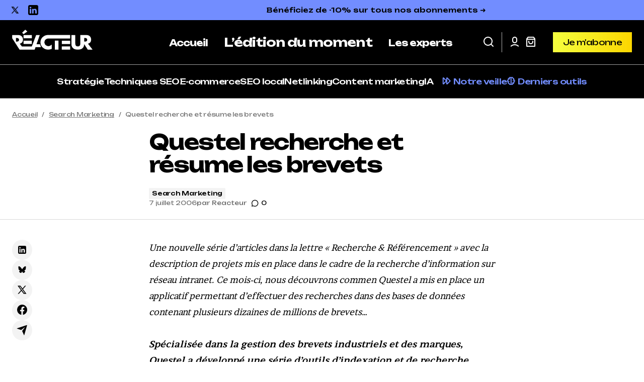

--- FILE ---
content_type: text/html; charset=UTF-8
request_url: https://www.reacteur.com/2006/07/questel-recherche-et-resume-les-brevets.html
body_size: 35922
content:
<!doctype html>
<html lang="fr-FR">
<head><meta charset="UTF-8" /><script>if(navigator.userAgent.match(/MSIE|Internet Explorer/i)||navigator.userAgent.match(/Trident\/7\..*?rv:11/i)){var href=document.location.href;if(!href.match(/[?&]nowprocket/)){if(href.indexOf("?")==-1){if(href.indexOf("#")==-1){document.location.href=href+"?nowprocket=1"}else{document.location.href=href.replace("#","?nowprocket=1#")}}else{if(href.indexOf("#")==-1){document.location.href=href+"&nowprocket=1"}else{document.location.href=href.replace("#","&nowprocket=1#")}}}}</script><script>class RocketLazyLoadScripts{constructor(){this.v="1.2.3",this.triggerEvents=["keydown","mousedown","mousemove","touchmove","touchstart","touchend","wheel"],this.userEventHandler=this._triggerListener.bind(this),this.touchStartHandler=this._onTouchStart.bind(this),this.touchMoveHandler=this._onTouchMove.bind(this),this.touchEndHandler=this._onTouchEnd.bind(this),this.clickHandler=this._onClick.bind(this),this.interceptedClicks=[],window.addEventListener("pageshow",t=>{this.persisted=t.persisted}),window.addEventListener("DOMContentLoaded",()=>{this._preconnect3rdParties()}),this.delayedScripts={normal:[],async:[],defer:[]},this.trash=[],this.allJQueries=[]}_addUserInteractionListener(t){if(document.hidden){t._triggerListener();return}this.triggerEvents.forEach(e=>window.addEventListener(e,t.userEventHandler,{passive:!0})),window.addEventListener("touchstart",t.touchStartHandler,{passive:!0}),window.addEventListener("mousedown",t.touchStartHandler),document.addEventListener("visibilitychange",t.userEventHandler)}_removeUserInteractionListener(){this.triggerEvents.forEach(t=>window.removeEventListener(t,this.userEventHandler,{passive:!0})),document.removeEventListener("visibilitychange",this.userEventHandler)}_onTouchStart(t){"HTML"!==t.target.tagName&&(window.addEventListener("touchend",this.touchEndHandler),window.addEventListener("mouseup",this.touchEndHandler),window.addEventListener("touchmove",this.touchMoveHandler,{passive:!0}),window.addEventListener("mousemove",this.touchMoveHandler),t.target.addEventListener("click",this.clickHandler),this._renameDOMAttribute(t.target,"onclick","rocket-onclick"),this._pendingClickStarted())}_onTouchMove(t){window.removeEventListener("touchend",this.touchEndHandler),window.removeEventListener("mouseup",this.touchEndHandler),window.removeEventListener("touchmove",this.touchMoveHandler,{passive:!0}),window.removeEventListener("mousemove",this.touchMoveHandler),t.target.removeEventListener("click",this.clickHandler),this._renameDOMAttribute(t.target,"rocket-onclick","onclick"),this._pendingClickFinished()}_onTouchEnd(t){window.removeEventListener("touchend",this.touchEndHandler),window.removeEventListener("mouseup",this.touchEndHandler),window.removeEventListener("touchmove",this.touchMoveHandler,{passive:!0}),window.removeEventListener("mousemove",this.touchMoveHandler)}_onClick(t){t.target.removeEventListener("click",this.clickHandler),this._renameDOMAttribute(t.target,"rocket-onclick","onclick"),this.interceptedClicks.push(t),t.preventDefault(),t.stopPropagation(),t.stopImmediatePropagation(),this._pendingClickFinished()}_replayClicks(){window.removeEventListener("touchstart",this.touchStartHandler,{passive:!0}),window.removeEventListener("mousedown",this.touchStartHandler),this.interceptedClicks.forEach(t=>{t.target.dispatchEvent(new MouseEvent("click",{view:t.view,bubbles:!0,cancelable:!0}))})}_waitForPendingClicks(){return new Promise(t=>{this._isClickPending?this._pendingClickFinished=t:t()})}_pendingClickStarted(){this._isClickPending=!0}_pendingClickFinished(){this._isClickPending=!1}_renameDOMAttribute(t,e,r){t.hasAttribute&&t.hasAttribute(e)&&(event.target.setAttribute(r,event.target.getAttribute(e)),event.target.removeAttribute(e))}_triggerListener(){this._removeUserInteractionListener(this),"loading"===document.readyState?document.addEventListener("DOMContentLoaded",this._loadEverythingNow.bind(this)):this._loadEverythingNow()}_preconnect3rdParties(){let t=[];document.querySelectorAll("script[type=rocketlazyloadscript]").forEach(e=>{if(e.hasAttribute("src")){let r=new URL(e.src).origin;r!==location.origin&&t.push({src:r,crossOrigin:e.crossOrigin||"module"===e.getAttribute("data-rocket-type")})}}),t=[...new Map(t.map(t=>[JSON.stringify(t),t])).values()],this._batchInjectResourceHints(t,"preconnect")}async _loadEverythingNow(){this.lastBreath=Date.now(),this._delayEventListeners(this),this._delayJQueryReady(this),this._handleDocumentWrite(),this._registerAllDelayedScripts(),this._preloadAllScripts(),await this._loadScriptsFromList(this.delayedScripts.normal),await this._loadScriptsFromList(this.delayedScripts.defer),await this._loadScriptsFromList(this.delayedScripts.async);try{await this._triggerDOMContentLoaded(),await this._triggerWindowLoad()}catch(t){console.error(t)}window.dispatchEvent(new Event("rocket-allScriptsLoaded")),this._waitForPendingClicks().then(()=>{this._replayClicks()}),this._emptyTrash()}_registerAllDelayedScripts(){document.querySelectorAll("script[type=rocketlazyloadscript]").forEach(t=>{t.hasAttribute("data-rocket-src")?t.hasAttribute("async")&&!1!==t.async?this.delayedScripts.async.push(t):t.hasAttribute("defer")&&!1!==t.defer||"module"===t.getAttribute("data-rocket-type")?this.delayedScripts.defer.push(t):this.delayedScripts.normal.push(t):this.delayedScripts.normal.push(t)})}async _transformScript(t){return new Promise((await this._littleBreath(),navigator.userAgent.indexOf("Firefox/")>0||""===navigator.vendor)?e=>{let r=document.createElement("script");[...t.attributes].forEach(t=>{let e=t.nodeName;"type"!==e&&("data-rocket-type"===e&&(e="type"),"data-rocket-src"===e&&(e="src"),r.setAttribute(e,t.nodeValue))}),t.text&&(r.text=t.text),r.hasAttribute("src")?(r.addEventListener("load",e),r.addEventListener("error",e)):(r.text=t.text,e());try{t.parentNode.replaceChild(r,t)}catch(i){e()}}:async e=>{function r(){t.setAttribute("data-rocket-status","failed"),e()}try{let i=t.getAttribute("data-rocket-type"),n=t.getAttribute("data-rocket-src");t.text,i?(t.type=i,t.removeAttribute("data-rocket-type")):t.removeAttribute("type"),t.addEventListener("load",function r(){t.setAttribute("data-rocket-status","executed"),e()}),t.addEventListener("error",r),n?(t.removeAttribute("data-rocket-src"),t.src=n):t.src="data:text/javascript;base64,"+window.btoa(unescape(encodeURIComponent(t.text)))}catch(s){r()}})}async _loadScriptsFromList(t){let e=t.shift();return e&&e.isConnected?(await this._transformScript(e),this._loadScriptsFromList(t)):Promise.resolve()}_preloadAllScripts(){this._batchInjectResourceHints([...this.delayedScripts.normal,...this.delayedScripts.defer,...this.delayedScripts.async],"preload")}_batchInjectResourceHints(t,e){var r=document.createDocumentFragment();t.forEach(t=>{let i=t.getAttribute&&t.getAttribute("data-rocket-src")||t.src;if(i){let n=document.createElement("link");n.href=i,n.rel=e,"preconnect"!==e&&(n.as="script"),t.getAttribute&&"module"===t.getAttribute("data-rocket-type")&&(n.crossOrigin=!0),t.crossOrigin&&(n.crossOrigin=t.crossOrigin),t.integrity&&(n.integrity=t.integrity),r.appendChild(n),this.trash.push(n)}}),document.head.appendChild(r)}_delayEventListeners(t){let e={};function r(t,r){!function t(r){!e[r]&&(e[r]={originalFunctions:{add:r.addEventListener,remove:r.removeEventListener},eventsToRewrite:[]},r.addEventListener=function(){arguments[0]=i(arguments[0]),e[r].originalFunctions.add.apply(r,arguments)},r.removeEventListener=function(){arguments[0]=i(arguments[0]),e[r].originalFunctions.remove.apply(r,arguments)});function i(t){return e[r].eventsToRewrite.indexOf(t)>=0?"rocket-"+t:t}}(t),e[t].eventsToRewrite.push(r)}function i(t,e){let r=t[e];Object.defineProperty(t,e,{get:()=>r||function(){},set(i){t["rocket"+e]=r=i}})}r(document,"DOMContentLoaded"),r(window,"DOMContentLoaded"),r(window,"load"),r(window,"pageshow"),r(document,"readystatechange"),i(document,"onreadystatechange"),i(window,"onload"),i(window,"onpageshow")}_delayJQueryReady(t){let e;function r(r){if(r&&r.fn&&!t.allJQueries.includes(r)){r.fn.ready=r.fn.init.prototype.ready=function(e){return t.domReadyFired?e.bind(document)(r):document.addEventListener("rocket-DOMContentLoaded",()=>e.bind(document)(r)),r([])};let i=r.fn.on;r.fn.on=r.fn.init.prototype.on=function(){if(this[0]===window){function t(t){return t.split(" ").map(t=>"load"===t||0===t.indexOf("load.")?"rocket-jquery-load":t).join(" ")}"string"==typeof arguments[0]||arguments[0]instanceof String?arguments[0]=t(arguments[0]):"object"==typeof arguments[0]&&Object.keys(arguments[0]).forEach(e=>{let r=arguments[0][e];delete arguments[0][e],arguments[0][t(e)]=r})}return i.apply(this,arguments),this},t.allJQueries.push(r)}e=r}r(window.jQuery),Object.defineProperty(window,"jQuery",{get:()=>e,set(t){r(t)}})}async _triggerDOMContentLoaded(){this.domReadyFired=!0,await this._littleBreath(),document.dispatchEvent(new Event("rocket-DOMContentLoaded")),await this._littleBreath(),window.dispatchEvent(new Event("rocket-DOMContentLoaded")),await this._littleBreath(),document.dispatchEvent(new Event("rocket-readystatechange")),await this._littleBreath(),document.rocketonreadystatechange&&document.rocketonreadystatechange()}async _triggerWindowLoad(){await this._littleBreath(),window.dispatchEvent(new Event("rocket-load")),await this._littleBreath(),window.rocketonload&&window.rocketonload(),await this._littleBreath(),this.allJQueries.forEach(t=>t(window).trigger("rocket-jquery-load")),await this._littleBreath();let t=new Event("rocket-pageshow");t.persisted=this.persisted,window.dispatchEvent(t),await this._littleBreath(),window.rocketonpageshow&&window.rocketonpageshow({persisted:this.persisted})}_handleDocumentWrite(){let t=new Map;document.write=document.writeln=function(e){let r=document.currentScript;r||console.error("WPRocket unable to document.write this: "+e);let i=document.createRange(),n=r.parentElement,s=t.get(r);void 0===s&&(s=r.nextSibling,t.set(r,s));let a=document.createDocumentFragment();i.setStart(a,0),a.appendChild(i.createContextualFragment(e)),n.insertBefore(a,s)}}async _littleBreath(){Date.now()-this.lastBreath>45&&(await this._requestAnimFrame(),this.lastBreath=Date.now())}async _requestAnimFrame(){return document.hidden?new Promise(t=>setTimeout(t)):new Promise(t=>requestAnimationFrame(t))}_emptyTrash(){this.trash.forEach(t=>t.remove())}static run(){let t=new RocketLazyLoadScripts;t._addUserInteractionListener(t)}}RocketLazyLoadScripts.run();</script>
	
	<meta name="viewport" content="width=device-width, initial-scale=1" />
	<link rel="profile" href="https://gmpg.org/xfn/11" />

	<meta name='robots' content='index, follow, max-image-preview:large, max-snippet:-1, max-video-preview:-1, noarchive' />
	<style>img:is([sizes="auto" i], [sizes^="auto," i]) { contain-intrinsic-size: 3000px 1500px }</style>
	
<!-- Google Tag Manager for WordPress by gtm4wp.com -->
<script data-cfasync="false" data-pagespeed-no-defer>
	var gtm4wp_datalayer_name = "dataLayer";
	var dataLayer = dataLayer || [];

	const gtm4wp_scrollerscript_debugmode         = false;
	const gtm4wp_scrollerscript_callbacktime      = 100;
	const gtm4wp_scrollerscript_readerlocation    = 150;
	const gtm4wp_scrollerscript_contentelementid  = "content";
	const gtm4wp_scrollerscript_scannertime       = 60;
</script>
<!-- End Google Tag Manager for WordPress by gtm4wp.com -->
	<!-- This site is optimized with the Yoast SEO plugin v24.4 - https://yoast.com/wordpress/plugins/seo/ -->
	<title>Questel recherche et résume les brevets - Réacteur</title><link rel="preload" as="style" href="https://fonts.googleapis.com/css?family=Unbounded%3A400%2C700%2C600%2C500%2C800%7CBrawler%3A400%2C700%7CUnbounded%3A100%2C100italic%2C200%2C200italic%2C300%2C300italic%2C400%2C400italic%2C500%2C500italic%2C600%2C600italic%2C700%2C700italic%2C800%2C800italic%2C900%2C900italic%7CBrawler%3A100%2C100italic%2C200%2C200italic%2C300%2C300italic%2C400%2C400italic%2C500%2C500italic%2C600%2C600italic%2C700%2C700italic%2C800%2C800italic%2C900%2C900italic%7CRoboto%20Slab%3A100%2C100italic%2C200%2C200italic%2C300%2C300italic%2C400%2C400italic%2C500%2C500italic%2C600%2C600italic%2C700%2C700italic%2C800%2C800italic%2C900%2C900italic%7CRoboto%3A100%2C100italic%2C200%2C200italic%2C300%2C300italic%2C400%2C400italic%2C500%2C500italic%2C600%2C600italic%2C700%2C700italic%2C800%2C800italic%2C900%2C900italic&#038;subset=latin%2Clatin-ext%2Ccyrillic%2Ccyrillic-ext%2Cvietnamese&#038;display=swap" /><link rel="stylesheet" href="https://fonts.googleapis.com/css?family=Unbounded%3A400%2C700%2C600%2C500%2C800%7CBrawler%3A400%2C700%7CUnbounded%3A100%2C100italic%2C200%2C200italic%2C300%2C300italic%2C400%2C400italic%2C500%2C500italic%2C600%2C600italic%2C700%2C700italic%2C800%2C800italic%2C900%2C900italic%7CBrawler%3A100%2C100italic%2C200%2C200italic%2C300%2C300italic%2C400%2C400italic%2C500%2C500italic%2C600%2C600italic%2C700%2C700italic%2C800%2C800italic%2C900%2C900italic%7CRoboto%20Slab%3A100%2C100italic%2C200%2C200italic%2C300%2C300italic%2C400%2C400italic%2C500%2C500italic%2C600%2C600italic%2C700%2C700italic%2C800%2C800italic%2C900%2C900italic%7CRoboto%3A100%2C100italic%2C200%2C200italic%2C300%2C300italic%2C400%2C400italic%2C500%2C500italic%2C600%2C600italic%2C700%2C700italic%2C800%2C800italic%2C900%2C900italic&#038;subset=latin%2Clatin-ext%2Ccyrillic%2Ccyrillic-ext%2Cvietnamese&#038;display=swap" media="print" onload="this.media='all'" /><noscript><link rel="stylesheet" href="https://fonts.googleapis.com/css?family=Unbounded%3A400%2C700%2C600%2C500%2C800%7CBrawler%3A400%2C700%7CUnbounded%3A100%2C100italic%2C200%2C200italic%2C300%2C300italic%2C400%2C400italic%2C500%2C500italic%2C600%2C600italic%2C700%2C700italic%2C800%2C800italic%2C900%2C900italic%7CBrawler%3A100%2C100italic%2C200%2C200italic%2C300%2C300italic%2C400%2C400italic%2C500%2C500italic%2C600%2C600italic%2C700%2C700italic%2C800%2C800italic%2C900%2C900italic%7CRoboto%20Slab%3A100%2C100italic%2C200%2C200italic%2C300%2C300italic%2C400%2C400italic%2C500%2C500italic%2C600%2C600italic%2C700%2C700italic%2C800%2C800italic%2C900%2C900italic%7CRoboto%3A100%2C100italic%2C200%2C200italic%2C300%2C300italic%2C400%2C400italic%2C500%2C500italic%2C600%2C600italic%2C700%2C700italic%2C800%2C800italic%2C900%2C900italic&#038;subset=latin%2Clatin-ext%2Ccyrillic%2Ccyrillic-ext%2Cvietnamese&#038;display=swap" /></noscript>
	<meta name="description" content="7 juillet 2006 - Une nouvelle série d&#039;articles dans la lettre &quot;Recherche &amp; Référencement&quot; avec la description de projets mis en place dans le cadre de la recherche..." />
	<link rel="canonical" href="https://www.reacteur.com/2006/07/questel-recherche-et-resume-les-brevets.html" />
	<meta property="og:locale" content="fr_FR" />
	<meta property="og:type" content="article" />
	<meta property="og:title" content="Questel recherche et résume les brevets - Réacteur" />
	<meta property="og:description" content="7 juillet 2006 - Une nouvelle série d&#039;articles dans la lettre &quot;Recherche &amp; Référencement&quot; avec la description de projets mis en place dans le cadre de la recherche..." />
	<meta property="og:url" content="https://www.reacteur.com/2006/07/questel-recherche-et-resume-les-brevets.html" />
	<meta property="og:site_name" content="Réacteur" />
	<meta property="article:publisher" content="http://www.facebook.com/abondancecom" />
	<meta property="article:published_time" content="2006-07-07T07:16:57+00:00" />
	<meta property="article:modified_time" content="2020-08-07T07:17:36+00:00" />
	<meta property="og:image" content="https://www.reacteur.com/content/uploads/2024/06/media-premium-search-marketing.jpg" />
	<meta property="og:image:width" content="1200" />
	<meta property="og:image:height" content="675" />
	<meta property="og:image:type" content="image/jpeg" />
	<meta name="author" content="Reacteur" />
	<meta name="twitter:card" content="summary_large_image" />
	<meta name="twitter:creator" content="@abondance_com" />
	<meta name="twitter:site" content="@abondance_com" />
	<script type="application/ld+json" class="yoast-schema-graph">{"@context":"https://schema.org","@graph":[{"@type":"Article","@id":"https://www.reacteur.com/2006/07/questel-recherche-et-resume-les-brevets.html#article","isPartOf":{"@id":"https://www.reacteur.com/2006/07/questel-recherche-et-resume-les-brevets.html"},"author":{"name":"Reacteur","@id":"https://www.reacteur.com/#/schema/person/44e84ad7c34899f26fd53eed7d3aac47"},"headline":"Questel recherche et résume les brevets","datePublished":"2006-07-07T07:16:57+00:00","dateModified":"2020-08-07T07:17:36+00:00","mainEntityOfPage":{"@id":"https://www.reacteur.com/2006/07/questel-recherche-et-resume-les-brevets.html"},"wordCount":829,"commentCount":0,"publisher":{"@id":"https://www.reacteur.com/#organization"},"articleSection":["Search Marketing"],"inLanguage":"fr-FR","potentialAction":[{"@type":"CommentAction","name":"Comment","target":["https://www.reacteur.com/2006/07/questel-recherche-et-resume-les-brevets.html#respond"]}],"isAccessibleForFree":false,"hasPart":[{"@type":"WebPageElement","isAccessibleForFree":"False","cssSelector":".swpm-partial-protection","value":"Une nouvelle série d'articles dans la lettre \"Recherche &amp; Référencement\" avec la description de projets mis en place dans le cadre de la recherche d'information sur réseau intranet. Ce mois-ci, nous découvrons commen Questel a mis en place un applicatif permettant d'effectuer des recherches dans des bases de données contenant plusieurs dizaines de millions de brevets...\r\n\r\nSpécialisée dans la gestion des brevets industriels et des marques, Questel a développé une série d'outils d'indexation et de recherche\r\n\r\n\"Trouver le passage recherché dans un brevet qui peut compter jusqu'à deux cents pages n'est pas une mince affaire\", explique Pierre Buffet, directeur général délégué de Questel. Créé à l'origine pour donner à la France son indépendance dans le domaine de l'information scientifique, Questel s'est spécialisée dans le conseil autour de la propriété industrielle.\r\n\r\nPrivatisée en 1999, la société propose aujourd'hui des services de recherche, de veille et d'analyse pour les brevets industriels et les marques. Une activité qui débute par une étape de recherche dans les nombreuses bases de données existantes, de celle de l'office européen des brevets à celles éditées par la société elle même. \"Des bases qui comptabilisent 45 millions de brevets et marques mondiales et s'accroissent d'environ 150 000 brevets et marques pour l'Europe, environ du même nombre pour l'Amérique du Nord et du triple pour le japon\", précise Pierre Buffet.\r\n\r\nRésumé automatique\r\n\r\n\"L'utilisation de moteurs de recherche crée une véritable valeur ajoutée, notamment en permettant de visualiser les liens entre différentes notions, comme par exemple l'émergence d'une technologie dans un domaine particulier et dans un pays\", explique Pierre Buffet. Dans le cadre de son offre de services, la société propose une panoplie de logiciels destinés à la recherche, à l'analyse et à la création de rapports.\r\n\r\nA côté de moteurs dédiés aux brevets, comme QPAT, Questel propose également des moteurs permettant de chercher à l'intérieur de ceux-ci et dans les schémas associés. Dans cette optique, le moteur Patent Examiner s'appuie sur une approche statistique permettant de retrouver des occurrences de termes à partir d'une indexation texte intégral. Il comporte également une interface de visualisation évoluée. A partir des mots qu'il saisit, l'utilisateur peut directement accéder aux passages les contenant, visualiser ceux qui comportent le plus d'occurrences, et même afficher la légende d'un schéma. Outre ces fonctions de recherche, Patent Examiner ajoute des possibilités d'annotations et de partage des dossiers de recherche.\r\n\r\nRécemment, Questel a créé sa boîte à outils, un moteur basé sur l'indexation sémantique et proposé par l'éditeur. PatReader met ainsi en oeuvre text mining (extraction des entités nommées) et clusterisation. A partir de l'indexation, il peut faire ressortir les expressions les plus significatives et les utiliser pour constituer un résumé. Les mécanismes utilisés pour identifier ces expressions reposent sur une approche combinée statistique, morphosyntaxique et sémantique. Le facteur statistique pondère le poids d'un mot ou d'une expression en fonction de sa fréquence ou par exemple de sa présence dans le titre. L'analyse morphosyntaxique repère les structures grammaticales complexes du type substantif suivi d'un adverbe et suivi d'un autre substantif par exemple. Ces structures sont souvent plus porteuses de sens que les autres expressions à l'intérieur d'un même texte. Le facteur sémantique permet de désambiguïser le sens des mots. Questel a utilisé cette fonctionnalité pour automatiser la création de résumés sur cinq millions de documents.\r\n\r\nPlus précisément, les résumés générés se décomposent en trois types d'informations caractérisant les brevets. Le premier type concerne les objectifs généraux visés par le brevet comme un nouveau type de peinture inaltérable pour véhicule par exemple. Le deuxième concerne les avantages de l'invention. Par exemple, cette peinture résiste aux rayures. Le troisième type porte sur les revendications du brevet. En d'autres mots, du périmètre couvert par le brevet. Extraire et résumer ces informations pour des brevets comptant souvent des dizaines de pages facilite les recherches. Baptisée FamPat, La base de données hébergeant les métadonnées des brevets s'est enrichie de trois champs pour stocker ces informations.\r\n\r\n\r\nFichier PDF téléchargeable ici (la lettre Réacteur n'était à cette époque-là disponible que sous cette forme)."}]},{"@type":"WebPage","@id":"https://www.reacteur.com/2006/07/questel-recherche-et-resume-les-brevets.html","url":"https://www.reacteur.com/2006/07/questel-recherche-et-resume-les-brevets.html","name":"Questel recherche et résume les brevets - Réacteur","isPartOf":{"@id":"https://www.reacteur.com/#website"},"datePublished":"2006-07-07T07:16:57+00:00","dateModified":"2020-08-07T07:17:36+00:00","description":"7 juillet 2006 - Une nouvelle série d'articles dans la lettre \"Recherche &amp; Référencement\" avec la description de projets mis en place dans le cadre de la recherche...","breadcrumb":{"@id":"https://www.reacteur.com/2006/07/questel-recherche-et-resume-les-brevets.html#breadcrumb"},"inLanguage":"fr-FR","potentialAction":[{"@type":"ReadAction","target":["https://www.reacteur.com/2006/07/questel-recherche-et-resume-les-brevets.html"]}]},{"@type":"BreadcrumbList","@id":"https://www.reacteur.com/2006/07/questel-recherche-et-resume-les-brevets.html#breadcrumb","itemListElement":[{"@type":"ListItem","position":1,"name":"Réacteur","item":"https://www.reacteur.com/"},{"@type":"ListItem","position":2,"name":"Questel recherche et résume les brevets"}]},{"@type":"WebSite","@id":"https://www.reacteur.com/#website","url":"https://www.reacteur.com/","name":"Réacteur","description":"Le média premium des pros du Search Marketing","publisher":{"@id":"https://www.reacteur.com/#organization"},"potentialAction":[{"@type":"SearchAction","target":{"@type":"EntryPoint","urlTemplate":"https://www.reacteur.com/search/{search_term_string}"},"query-input":{"@type":"PropertyValueSpecification","valueRequired":true,"valueName":"search_term_string"}}],"inLanguage":"fr-FR"},{"@type":"Organization","@id":"https://www.reacteur.com/#organization","name":"Abondance","url":"https://www.reacteur.com/","logo":{"@type":"ImageObject","inLanguage":"fr-FR","@id":"https://www.reacteur.com/#/schema/logo/image/","url":"https://www.reacteur.com/content/uploads/2018/09/Logo-Abondance-2018-400x107-widget.png","contentUrl":"https://www.reacteur.com/content/uploads/2018/09/Logo-Abondance-2018-400x107-widget.png","width":400,"height":107,"caption":"Abondance"},"image":{"@id":"https://www.reacteur.com/#/schema/logo/image/"},"sameAs":["http://www.facebook.com/abondancecom","https://x.com/abondance_com","https://www.linkedin.com/company/reseau-abondance/","https://www.youtube.com/c/Abondanceseo"]},{"@type":"Person","@id":"https://www.reacteur.com/#/schema/person/44e84ad7c34899f26fd53eed7d3aac47","name":"Reacteur","image":{"@type":"ImageObject","inLanguage":"fr-FR","@id":"https://www.reacteur.com/#/schema/person/image/","url":"https://secure.gravatar.com/avatar/d72325ff817990ad233f394c0c665063?s=96&r=g","contentUrl":"https://secure.gravatar.com/avatar/d72325ff817990ad233f394c0c665063?s=96&r=g","caption":"Reacteur"},"url":"https://www.reacteur.com/author/reacteur"}]}</script>
	<!-- / Yoast SEO plugin. -->


<link rel='dns-prefetch' href='//fonts.googleapis.com' />
<link href='https://fonts.gstatic.com' crossorigin rel='preconnect' />
<link rel="alternate" type="application/rss+xml" title="Réacteur &raquo; Flux" href="https://www.reacteur.com/feed" />
<style type="text/css">.brave_popup{display:none}</style><script type="rocketlazyloadscript" data-no-optimize="1"> var brave_popup_data = {}; var bravepop_emailValidation=false; var brave_popup_videos = {};  var brave_popup_formData = {};var brave_popup_adminUser = false; var brave_popup_pageInfo = {"type":"single","pageID":5298,"singleType":"post"};  var bravepop_emailSuggestions={};</script><style id='classic-theme-styles-inline-css'>
/*! This file is auto-generated */
.wp-block-button__link{color:#fff;background-color:#32373c;border-radius:9999px;box-shadow:none;text-decoration:none;padding:calc(.667em + 2px) calc(1.333em + 2px);font-size:1.125em}.wp-block-file__button{background:#32373c;color:#fff;text-decoration:none}
</style>
<style id='global-styles-inline-css'>
:root{--wp--preset--aspect-ratio--square: 1;--wp--preset--aspect-ratio--4-3: 4/3;--wp--preset--aspect-ratio--3-4: 3/4;--wp--preset--aspect-ratio--3-2: 3/2;--wp--preset--aspect-ratio--2-3: 2/3;--wp--preset--aspect-ratio--16-9: 16/9;--wp--preset--aspect-ratio--9-16: 9/16;--wp--preset--color--black: #000000;--wp--preset--color--cyan-bluish-gray: #abb8c3;--wp--preset--color--white: #FFFFFF;--wp--preset--color--pale-pink: #f78da7;--wp--preset--color--vivid-red: #cf2e2e;--wp--preset--color--luminous-vivid-orange: #ff6900;--wp--preset--color--luminous-vivid-amber: #fcb900;--wp--preset--color--light-green-cyan: #7bdcb5;--wp--preset--color--vivid-green-cyan: #00d084;--wp--preset--color--pale-cyan-blue: #8ed1fc;--wp--preset--color--vivid-cyan-blue: #0693e3;--wp--preset--color--vivid-purple: #9b51e0;--wp--preset--color--blue: #59BACC;--wp--preset--color--green: #58AD69;--wp--preset--color--orange: #FFBC49;--wp--preset--color--red: #e32c26;--wp--preset--color--gray-50: #f8f9fa;--wp--preset--color--gray-100: #f8f9fb;--wp--preset--color--gray-200: #E0E0E0;--wp--preset--color--primary: #000000;--wp--preset--color--secondary: #191919;--wp--preset--color--layout: #f3f3f3;--wp--preset--color--border: #d9d9d9;--wp--preset--gradient--vivid-cyan-blue-to-vivid-purple: linear-gradient(135deg,rgba(6,147,227,1) 0%,rgb(155,81,224) 100%);--wp--preset--gradient--light-green-cyan-to-vivid-green-cyan: linear-gradient(135deg,rgb(122,220,180) 0%,rgb(0,208,130) 100%);--wp--preset--gradient--luminous-vivid-amber-to-luminous-vivid-orange: linear-gradient(135deg,rgba(252,185,0,1) 0%,rgba(255,105,0,1) 100%);--wp--preset--gradient--luminous-vivid-orange-to-vivid-red: linear-gradient(135deg,rgba(255,105,0,1) 0%,rgb(207,46,46) 100%);--wp--preset--gradient--very-light-gray-to-cyan-bluish-gray: linear-gradient(135deg,rgb(238,238,238) 0%,rgb(169,184,195) 100%);--wp--preset--gradient--cool-to-warm-spectrum: linear-gradient(135deg,rgb(74,234,220) 0%,rgb(151,120,209) 20%,rgb(207,42,186) 40%,rgb(238,44,130) 60%,rgb(251,105,98) 80%,rgb(254,248,76) 100%);--wp--preset--gradient--blush-light-purple: linear-gradient(135deg,rgb(255,206,236) 0%,rgb(152,150,240) 100%);--wp--preset--gradient--blush-bordeaux: linear-gradient(135deg,rgb(254,205,165) 0%,rgb(254,45,45) 50%,rgb(107,0,62) 100%);--wp--preset--gradient--luminous-dusk: linear-gradient(135deg,rgb(255,203,112) 0%,rgb(199,81,192) 50%,rgb(65,88,208) 100%);--wp--preset--gradient--pale-ocean: linear-gradient(135deg,rgb(255,245,203) 0%,rgb(182,227,212) 50%,rgb(51,167,181) 100%);--wp--preset--gradient--electric-grass: linear-gradient(135deg,rgb(202,248,128) 0%,rgb(113,206,126) 100%);--wp--preset--gradient--midnight: linear-gradient(135deg,rgb(2,3,129) 0%,rgb(40,116,252) 100%);--wp--preset--font-size--small: 13px;--wp--preset--font-size--medium: 20px;--wp--preset--font-size--large: 36px;--wp--preset--font-size--x-large: 42px;--wp--preset--font-family--inter: "Inter", sans-serif;--wp--preset--font-family--cardo: Cardo;--wp--preset--spacing--20: 0.44rem;--wp--preset--spacing--30: 0.67rem;--wp--preset--spacing--40: 1rem;--wp--preset--spacing--50: 1.5rem;--wp--preset--spacing--60: 2.25rem;--wp--preset--spacing--70: 3.38rem;--wp--preset--spacing--80: 5.06rem;--wp--preset--shadow--natural: 6px 6px 9px rgba(0, 0, 0, 0.2);--wp--preset--shadow--deep: 12px 12px 50px rgba(0, 0, 0, 0.4);--wp--preset--shadow--sharp: 6px 6px 0px rgba(0, 0, 0, 0.2);--wp--preset--shadow--outlined: 6px 6px 0px -3px rgba(255, 255, 255, 1), 6px 6px rgba(0, 0, 0, 1);--wp--preset--shadow--crisp: 6px 6px 0px rgba(0, 0, 0, 1);}:root :where(.is-layout-flow) > :first-child{margin-block-start: 0;}:root :where(.is-layout-flow) > :last-child{margin-block-end: 0;}:root :where(.is-layout-flow) > *{margin-block-start: 24px;margin-block-end: 0;}:root :where(.is-layout-constrained) > :first-child{margin-block-start: 0;}:root :where(.is-layout-constrained) > :last-child{margin-block-end: 0;}:root :where(.is-layout-constrained) > *{margin-block-start: 24px;margin-block-end: 0;}:root :where(.is-layout-flex){gap: 24px;}:root :where(.is-layout-grid){gap: 24px;}body .is-layout-flex{display: flex;}.is-layout-flex{flex-wrap: wrap;align-items: center;}.is-layout-flex > :is(*, div){margin: 0;}body .is-layout-grid{display: grid;}.is-layout-grid > :is(*, div){margin: 0;}.has-black-color{color: var(--wp--preset--color--black) !important;}.has-cyan-bluish-gray-color{color: var(--wp--preset--color--cyan-bluish-gray) !important;}.has-white-color{color: var(--wp--preset--color--white) !important;}.has-pale-pink-color{color: var(--wp--preset--color--pale-pink) !important;}.has-vivid-red-color{color: var(--wp--preset--color--vivid-red) !important;}.has-luminous-vivid-orange-color{color: var(--wp--preset--color--luminous-vivid-orange) !important;}.has-luminous-vivid-amber-color{color: var(--wp--preset--color--luminous-vivid-amber) !important;}.has-light-green-cyan-color{color: var(--wp--preset--color--light-green-cyan) !important;}.has-vivid-green-cyan-color{color: var(--wp--preset--color--vivid-green-cyan) !important;}.has-pale-cyan-blue-color{color: var(--wp--preset--color--pale-cyan-blue) !important;}.has-vivid-cyan-blue-color{color: var(--wp--preset--color--vivid-cyan-blue) !important;}.has-vivid-purple-color{color: var(--wp--preset--color--vivid-purple) !important;}.has-blue-color{color: var(--wp--preset--color--blue) !important;}.has-green-color{color: var(--wp--preset--color--green) !important;}.has-orange-color{color: var(--wp--preset--color--orange) !important;}.has-red-color{color: var(--wp--preset--color--red) !important;}.has-gray-50-color{color: var(--wp--preset--color--gray-50) !important;}.has-gray-100-color{color: var(--wp--preset--color--gray-100) !important;}.has-gray-200-color{color: var(--wp--preset--color--gray-200) !important;}.has-primary-color{color: var(--wp--preset--color--primary) !important;}.has-secondary-color{color: var(--wp--preset--color--secondary) !important;}.has-layout-color{color: var(--wp--preset--color--layout) !important;}.has-border-color{color: var(--wp--preset--color--border) !important;}.has-black-background-color{background-color: var(--wp--preset--color--black) !important;}.has-cyan-bluish-gray-background-color{background-color: var(--wp--preset--color--cyan-bluish-gray) !important;}.has-white-background-color{background-color: var(--wp--preset--color--white) !important;}.has-pale-pink-background-color{background-color: var(--wp--preset--color--pale-pink) !important;}.has-vivid-red-background-color{background-color: var(--wp--preset--color--vivid-red) !important;}.has-luminous-vivid-orange-background-color{background-color: var(--wp--preset--color--luminous-vivid-orange) !important;}.has-luminous-vivid-amber-background-color{background-color: var(--wp--preset--color--luminous-vivid-amber) !important;}.has-light-green-cyan-background-color{background-color: var(--wp--preset--color--light-green-cyan) !important;}.has-vivid-green-cyan-background-color{background-color: var(--wp--preset--color--vivid-green-cyan) !important;}.has-pale-cyan-blue-background-color{background-color: var(--wp--preset--color--pale-cyan-blue) !important;}.has-vivid-cyan-blue-background-color{background-color: var(--wp--preset--color--vivid-cyan-blue) !important;}.has-vivid-purple-background-color{background-color: var(--wp--preset--color--vivid-purple) !important;}.has-blue-background-color{background-color: var(--wp--preset--color--blue) !important;}.has-green-background-color{background-color: var(--wp--preset--color--green) !important;}.has-orange-background-color{background-color: var(--wp--preset--color--orange) !important;}.has-red-background-color{background-color: var(--wp--preset--color--red) !important;}.has-gray-50-background-color{background-color: var(--wp--preset--color--gray-50) !important;}.has-gray-100-background-color{background-color: var(--wp--preset--color--gray-100) !important;}.has-gray-200-background-color{background-color: var(--wp--preset--color--gray-200) !important;}.has-primary-background-color{background-color: var(--wp--preset--color--primary) !important;}.has-secondary-background-color{background-color: var(--wp--preset--color--secondary) !important;}.has-layout-background-color{background-color: var(--wp--preset--color--layout) !important;}.has-border-background-color{background-color: var(--wp--preset--color--border) !important;}.has-black-border-color{border-color: var(--wp--preset--color--black) !important;}.has-cyan-bluish-gray-border-color{border-color: var(--wp--preset--color--cyan-bluish-gray) !important;}.has-white-border-color{border-color: var(--wp--preset--color--white) !important;}.has-pale-pink-border-color{border-color: var(--wp--preset--color--pale-pink) !important;}.has-vivid-red-border-color{border-color: var(--wp--preset--color--vivid-red) !important;}.has-luminous-vivid-orange-border-color{border-color: var(--wp--preset--color--luminous-vivid-orange) !important;}.has-luminous-vivid-amber-border-color{border-color: var(--wp--preset--color--luminous-vivid-amber) !important;}.has-light-green-cyan-border-color{border-color: var(--wp--preset--color--light-green-cyan) !important;}.has-vivid-green-cyan-border-color{border-color: var(--wp--preset--color--vivid-green-cyan) !important;}.has-pale-cyan-blue-border-color{border-color: var(--wp--preset--color--pale-cyan-blue) !important;}.has-vivid-cyan-blue-border-color{border-color: var(--wp--preset--color--vivid-cyan-blue) !important;}.has-vivid-purple-border-color{border-color: var(--wp--preset--color--vivid-purple) !important;}.has-blue-border-color{border-color: var(--wp--preset--color--blue) !important;}.has-green-border-color{border-color: var(--wp--preset--color--green) !important;}.has-orange-border-color{border-color: var(--wp--preset--color--orange) !important;}.has-red-border-color{border-color: var(--wp--preset--color--red) !important;}.has-gray-50-border-color{border-color: var(--wp--preset--color--gray-50) !important;}.has-gray-100-border-color{border-color: var(--wp--preset--color--gray-100) !important;}.has-gray-200-border-color{border-color: var(--wp--preset--color--gray-200) !important;}.has-primary-border-color{border-color: var(--wp--preset--color--primary) !important;}.has-secondary-border-color{border-color: var(--wp--preset--color--secondary) !important;}.has-layout-border-color{border-color: var(--wp--preset--color--layout) !important;}.has-border-border-color{border-color: var(--wp--preset--color--border) !important;}.has-vivid-cyan-blue-to-vivid-purple-gradient-background{background: var(--wp--preset--gradient--vivid-cyan-blue-to-vivid-purple) !important;}.has-light-green-cyan-to-vivid-green-cyan-gradient-background{background: var(--wp--preset--gradient--light-green-cyan-to-vivid-green-cyan) !important;}.has-luminous-vivid-amber-to-luminous-vivid-orange-gradient-background{background: var(--wp--preset--gradient--luminous-vivid-amber-to-luminous-vivid-orange) !important;}.has-luminous-vivid-orange-to-vivid-red-gradient-background{background: var(--wp--preset--gradient--luminous-vivid-orange-to-vivid-red) !important;}.has-very-light-gray-to-cyan-bluish-gray-gradient-background{background: var(--wp--preset--gradient--very-light-gray-to-cyan-bluish-gray) !important;}.has-cool-to-warm-spectrum-gradient-background{background: var(--wp--preset--gradient--cool-to-warm-spectrum) !important;}.has-blush-light-purple-gradient-background{background: var(--wp--preset--gradient--blush-light-purple) !important;}.has-blush-bordeaux-gradient-background{background: var(--wp--preset--gradient--blush-bordeaux) !important;}.has-luminous-dusk-gradient-background{background: var(--wp--preset--gradient--luminous-dusk) !important;}.has-pale-ocean-gradient-background{background: var(--wp--preset--gradient--pale-ocean) !important;}.has-electric-grass-gradient-background{background: var(--wp--preset--gradient--electric-grass) !important;}.has-midnight-gradient-background{background: var(--wp--preset--gradient--midnight) !important;}.has-small-font-size{font-size: var(--wp--preset--font-size--small) !important;}.has-medium-font-size{font-size: var(--wp--preset--font-size--medium) !important;}.has-large-font-size{font-size: var(--wp--preset--font-size--large) !important;}.has-x-large-font-size{font-size: var(--wp--preset--font-size--x-large) !important;}.has-inter-font-family{font-family: var(--wp--preset--font-family--inter) !important;}.has-cardo-font-family{font-family: var(--wp--preset--font-family--cardo) !important;}
:root :where(.wp-block-pullquote){font-size: 1.5em;line-height: 1.6;}
</style>
<link rel="stylesheet" href="https://www.reacteur.com/content/plugins/cookie-notice/css/front.min.css?ver=2.5.5"><link data-minify="1" rel="stylesheet" href="https://www.reacteur.com/content/cache/min/1/content/plugins/simple-membership/css/swpm.common.css?ver=1752839450"><link data-minify="1" rel="stylesheet" href="https://www.reacteur.com/content/cache/min/1/content/plugins/woocommerce/assets/css/woocommerce-layout.css?ver=1752839450"><link data-minify="1" rel="stylesheet" href="https://www.reacteur.com/content/cache/min/1/content/plugins/woocommerce/assets/css/woocommerce-smallscreen.css?ver=1752839450" media="only screen and (max-width: 768px)"><link data-minify="1" rel="stylesheet" href="https://www.reacteur.com/content/cache/min/1/content/plugins/woocommerce/assets/css/woocommerce.css?ver=1752839450"><style id='woocommerce-inline-inline-css'>
.woocommerce form .form-row .required { visibility: visible; }
</style>
<link data-minify="1" rel="stylesheet" href="https://www.reacteur.com/content/cache/min/1/content/plugins/woocommerce/assets/css/brands.css?ver=1752839450"><style id='cs-elementor-editor-inline-css'>
:root {  --cs-desktop-container: 1448px; --cs-laptop-container: 1200px; --cs-tablet-container: 992px; --cs-mobile-container: 576px; }
</style>
<link data-minify="1" rel="stylesheet" href="https://www.reacteur.com/content/cache/min/1/content/themes/maag/assets/css/woocommerce.css?ver=1752839451"><style id='csco_css_wc-inline-css'>
:root {
		--cs-wc-label-products: "Produits";
		--cs-wc-label-cart: "Panier";
		--cs-wc-label-delete: "Supprimer";
	}
</style>
<style id='akismet-widget-style-inline-css'>

			.a-stats {
				--akismet-color-mid-green: #357b49;
				--akismet-color-white: #fff;
				--akismet-color-light-grey: #f6f7f7;

				max-width: 350px;
				width: auto;
			}

			.a-stats * {
				all: unset;
				box-sizing: border-box;
			}

			.a-stats strong {
				font-weight: 600;
			}

			.a-stats a.a-stats__link,
			.a-stats a.a-stats__link:visited,
			.a-stats a.a-stats__link:active {
				background: var(--akismet-color-mid-green);
				border: none;
				box-shadow: none;
				border-radius: 8px;
				color: var(--akismet-color-white);
				cursor: pointer;
				display: block;
				font-family: -apple-system, BlinkMacSystemFont, 'Segoe UI', 'Roboto', 'Oxygen-Sans', 'Ubuntu', 'Cantarell', 'Helvetica Neue', sans-serif;
				font-weight: 500;
				padding: 12px;
				text-align: center;
				text-decoration: none;
				transition: all 0.2s ease;
			}

			/* Extra specificity to deal with TwentyTwentyOne focus style */
			.widget .a-stats a.a-stats__link:focus {
				background: var(--akismet-color-mid-green);
				color: var(--akismet-color-white);
				text-decoration: none;
			}

			.a-stats a.a-stats__link:hover {
				filter: brightness(110%);
				box-shadow: 0 4px 12px rgba(0, 0, 0, 0.06), 0 0 2px rgba(0, 0, 0, 0.16);
			}

			.a-stats .count {
				color: var(--akismet-color-white);
				display: block;
				font-size: 1.5em;
				line-height: 1.4;
				padding: 0 13px;
				white-space: nowrap;
			}
		
</style>
<link data-minify="1" rel="stylesheet" href="https://www.reacteur.com/content/cache/min/1/content/plugins/tablepress/css/build/default.css?ver=1752839451"><link data-minify="1" rel="stylesheet" href="https://www.reacteur.com/content/cache/min/1/content/themes/maag/style.css?ver=1752839451"><style id='csco-styles-inline-css'>

:root {
	/* Base Font */
	--cs-font-base-family: Unbounded;
	--cs-font-base-size: 1rem;
	--cs-font-base-weight: 400;
	--cs-font-base-style: normal;
	--cs-font-base-letter-spacing: normal;
	--cs-font-base-line-height: 1.5;

	/* Primary Font */
	--cs-font-primary-family: Unbounded;
	--cs-font-primary-size: 1rem;
	--cs-font-primary-weight: 400;
	--cs-font-primary-style: normal;
	--cs-font-primary-letter-spacing: -0.04em;
	--cs-font-primary-text-transform: none;
	--cs-font-primary-line-height: 1.4;

	/* Secondary Font */
	--cs-font-secondary-family: Unbounded;
	--cs-font-secondary-size: 0.75rem;
	--cs-font-secondary-weight: 400;
	--cs-font-secondary-style: normal;
	--cs-font-secondary-letter-spacing: -0.02em;
	--cs-font-secondary-text-transform: none;
	--cs-font-secondary-line-height: 1.2;

	/* Section Headings Font */
	--cs-font-section-headings-family: Unbounded;
	--cs-font-section-headings-size: 1.25rem;
	--cs-font-section-headings-weight: 600;
	--cs-font-section-headings-style: normal;
	--cs-font-section-headings-letter-spacing: -0.04em;
	--cs-font-section-headings-text-transform: none;
	--cs-font-section-headings-line-height: 1.1;

	/* Post Title Font Size */
	--cs-font-post-title-family: Unbounded;
	--cs-font-post-title-weight: 700;
	--cs-font-post-title-size: 2.6rem;
	--cs-font-post-title-letter-spacing: -0.04em;
	--cs-font-post-title-text-transform: none;
	--cs-font-post-title-line-height: 1.1;

	/* Post Subbtitle */
	--cs-font-post-subtitle-family: Brawler;
	--cs-font-post-subtitle-weight: 400;
	--cs-font-post-subtitle-size: 1rem;
	--cs-font-post-subtitle-letter-spacing: ;
	--cs-font-post-subtitle-line-height: 1.4;

	/* Post Category Font */
	--cs-font-category-family: Unbounded;
	--cs-font-category-size: 0.75rem;
	--cs-font-category-weight: 500;
	--cs-font-category-style: normal;
	--cs-font-category-letter-spacing: -0.02em;
	--cs-font-category-text-transform: none;
	--cs-font-category-line-height: 1.2;

	/* Post Meta Font */
	--cs-font-post-meta-family: Unbounded;
	--cs-font-post-meta-size: 12px;
	--cs-font-post-meta-weight: 400;
	--cs-font-post-meta-style: normal;
	--cs-font-post-meta-letter-spacing: ;
	--cs-font-post-meta-text-transform: none;
	--cs-font-post-meta-line-height: 16px;

	/* Post Content */
	--cs-font-post-content-family: Brawler;
	--cs-font-post-content-weight: 400;
	--cs-font-post-content-size: 18px;
	--cs-font-post-content-letter-spacing: ;
	--cs-font-post-content-line-height: 1.8;

	/* Input Font */
	--cs-font-input-family: Unbounded;
	--cs-font-input-size: 0.875rem;
	--cs-font-input-weight: 500;
	--cs-font-input-style: normal;
	--cs-font-input-line-height: 1.4;
	--cs-font-input-letter-spacing: -0.04em;
	--cs-font-input-text-transform: none;

	/* Entry Title Font Size */
	--cs-font-entry-title-family: Unbounded;
	--cs-font-entry-title-weight: 600;
	--cs-font-entry-title-style: normal;
	--cs-font-entry-title-letter-spacing: -0.04em;
	--cs-font-entry-title-line-height: 1.1;
	--cs-font-entry-title-text-transform: none;

	/* Entry Excerpt */
	--cs-font-entry-excerpt-family: Brawler;
	--cs-font-entry-excerpt-weight: 400;
	--cs-font-entry-excerpt-size: 1rem;
	--cs-font-entry-excerpt-letter-spacing: ;
	--cs-font-entry-excerpt-line-height: 1.4;

	/* Logos --------------- */

	/* Main Logo */
	--cs-font-main-logo-family: Inter;
	--cs-font-main-logo-size: 1.375rem;
	--cs-font-main-logo-weight: 700;
	--cs-font-main-logo-style: normal;
	--cs-font-main-logo-letter-spacing: -0.02em;
	--cs-font-main-logo-text-transform: none;

	/* Mobile Logo */
	--cs-font-mobile-logo-family: Inter;
	--cs-font-mobile-logo-size: 1.375rem;
	--cs-font-mobile-logo-weight: 700;
	--cs-font-mobile-logo-style: normal;
	--cs-font-mobile-logo-letter-spacing: -0.02em;
	--cs-font-mobile-logo-text-transform: none;

	/* Footer Logo */
	--cs-font-footer-logo-family: Unbounded;
	--cs-font-footer-logo-size: 1.375rem;
	--cs-font-footer-logo-weight: 700;
	--cs-font-footer-logo-style: normal;
	--cs-font-footer-logo-letter-spacing: -0.02em;
	--cs-font-footer-logo-text-transform: none;

	/* Headings --------------- */

	/* Headings */
	--cs-font-headings-family: Unbounded;
	--cs-font-headings-weight: 600;
	--cs-font-headings-style: normal;
	--cs-font-headings-line-height: 1.1;
	--cs-font-headings-letter-spacing: -0.04em;
	--cs-font-headings-text-transform: none;

	/* Menu Font --------------- */

	/* Menu */
	/* Used for main top level menu elements. */
	--cs-font-menu-family: Unbounded;
	--cs-font-menu-size: 1.5rem;
	--cs-font-menu-weight: 700;
	--cs-font-menu-style: normal;
	--cs-font-menu-letter-spacing: -0.04em;
	--cs-font-menu-text-transform: none;
	--cs-font-menu-line-height: 1.1;

	/* Submenu Font */
	/* Used for submenu elements. */
	--cs-font-submenu-family: Unbounded;
	--cs-font-submenu-size: 1rem;
	--cs-font-submenu-weight: 500;
	--cs-font-submenu-style: normal;
	--cs-font-submenu-letter-spacing: -0.04em;
	--cs-font-submenu-text-transform: none;
	--cs-font-submenu-line-height: 1.4;

	/* Footer Menu */
	--cs-font-footer-menu-family: Unbounded;
	--cs-font-footer-menu-size: 1.25rem;
	--cs-font-footer-menu-weight: 600;
	--cs-font-footer-menu-style: normal;
	--cs-font-footer-menu-letter-spacing: -0.04em;
	--cs-font-footer-menu-text-transform: none;
	--cs-font-footer-menu-line-height: 1.1;

	/* Footer Submenu Font */
	--cs-font-footer-submenu-family: Unbounded;
	--cs-font-footer-submenu-size: 1rem;
	--cs-font-footer-submenu-weight: 500;
	--cs-font-footer-submenu-style: normal;
	--cs-font-footer-submenu-letter-spacing: -0.04em;
	--cs-font-footer-submenu-text-transform: none;
	--cs-font-footer-submenu-line-height: 1.2;

	/* Bottombar Menu Font */
	--cs-font-bottombar-menu-family: Unbounded;
	--cs-font-bottombar-menu-size: 1rem;
	--cs-font-bottombar-menu-weight: 500;
	--cs-font-bottombar-menu-style: normal;
	--cs-font-bottombar-menu-letter-spacing: -0.04em;
	--cs-font-bottombar-menu-text-transform: none;
	--cs-font-bottombar-menu-line-height: 1.2;
}

</style>
<link data-minify="1" rel="stylesheet" href="https://www.reacteur.com/content/cache/min/1/content/themes/maag-child/style.css?ver=1752839451"><style id='cs-customizer-output-styles-inline-css'>
:root{--cs-light-site-background:#FFFFFF;--cs-dark-site-background:#161616;--cs-light-header-background:#000000;--cs-dark-header-background:#161616;--cs-light-header-submenu-background:#ffffff;--cs-dark-header-submenu-background:#161616;--cs-light-header-topbar-background:#728dff;--cs-dark-header-topbar-background:#728dff;--cs-light-footer-background:#FFFFFF;--cs-dark-footer-background:#161616;--cs-light-offcanvas-background:#FFFFFF;--cs-dark-offcanvas-background:#161616;--cs-light-layout-background:#f3f3f3;--cs-dark-layout-background:#232323;--cs-light-primary-color:#000000;--cs-dark-primary-color:#FFFFFF;--cs-light-secondary-color:#191919;--cs-dark-secondary-color:#e8e8e8;--cs-light-accent-color:#000000;--cs-dark-accent-color:#ffffff;--cs-light-button-background:#f5ff3f;--cs-dark-button-background:#f5ff3f;--cs-light-button-color:#000000;--cs-dark-button-color:#000000;--cs-light-button-hover-background:#f5ff3f;--cs-dark-button-hover-background:#f5ff3f;--cs-light-button-hover-color:#0f0f0f;--cs-dark-button-hover-color:#000000;--cs-light-border-color:#d9d9d9;--cs-dark-border-color:#343434;--cs-light-overlay-background:#161616;--cs-dark-overlay-background:#161616;--cs-layout-elements-border-radius:4px;--cs-thumbnail-border-radius:4px;--cs-tag-border-radius:2px;--cs-input-border-radius:4px;--cs-heading-1-font-size:2.875rem;--cs-heading-2-font-size:2.25rem;--cs-heading-3-font-size:2rem;--cs-heading-4-font-size:1.5rem;--cs-heading-5-font-size:1.25rem;--cs-heading-6-font-size:1rem;--cs-header-initial-height:88px;--cs-header-height:88px;--cs-header-topbar-height:24px;--cs-header-border-width:0px;}:root, [data-scheme="light"]{--cs-light-overlay-background-rgb:22,22,22;}:root, [data-scheme="dark"]{--cs-dark-overlay-background-rgb:22,22,22;}.cs-header-bottombar{--cs-header-bottombar-alignment:center;}.cs-posts-area__home.cs-posts-area__grid{--cs-posts-area-grid-columns:3;--cs-posts-area-grid-column-gap:24px;}.cs-posts-area__home{--cs-posts-area-grid-row-gap:48px;--cs-entry-title-font-size:1.25rem;}.cs-posts-area__archive.cs-posts-area__grid{--cs-posts-area-grid-columns:3;--cs-posts-area-grid-column-gap:32px;}.cs-posts-area__archive{--cs-posts-area-grid-row-gap:48px;--cs-entry-title-font-size:1.25rem;}.cs-posts-area__read-next{--cs-entry-title-font-size:1.25rem;}.cs-search__post-area{--cs-entry-title-font-size:1.25rem;}.cs-burger-menu__post-area{--cs-entry-title-font-size:1.25rem;}.woocommerce-loop-product__title{--cs-entry-title-font-size:1.25rem;}.wc-block-grid__product-title{--cs-entry-title-font-size:1.25rem;}.cs-banner-archive-inside{--cs-banner-label-alignment:left;}.cs-banner-archive-after{--cs-banner-label-alignment:left;}.cs-banner-post-after{--cs-banner-label-alignment:left;}@media (max-width: 1199.98px){.cs-posts-area__home.cs-posts-area__grid{--cs-posts-area-grid-columns:2;--cs-posts-area-grid-column-gap:24px;}.cs-posts-area__home{--cs-posts-area-grid-row-gap:48px;--cs-entry-title-font-size:1.25rem;}.cs-posts-area__archive.cs-posts-area__grid{--cs-posts-area-grid-columns:2;--cs-posts-area-grid-column-gap:24px;}.cs-posts-area__archive{--cs-posts-area-grid-row-gap:48px;--cs-entry-title-font-size:1.25rem;}.cs-posts-area__read-next{--cs-entry-title-font-size:1.25rem;}.cs-search__post-area{--cs-entry-title-font-size:1.25rem;}.cs-burger-menu__post-area{--cs-entry-title-font-size:1.25rem;}.woocommerce-loop-product__title{--cs-entry-title-font-size:1.25rem;}.wc-block-grid__product-title{--cs-entry-title-font-size:1.25rem;}}@media (max-width: 991.98px){.cs-posts-area__home.cs-posts-area__grid{--cs-posts-area-grid-columns:2;--cs-posts-area-grid-column-gap:24px;}.cs-posts-area__home{--cs-posts-area-grid-row-gap:32px;--cs-entry-title-font-size:1.25rem;}.cs-posts-area__archive.cs-posts-area__grid{--cs-posts-area-grid-columns:2;--cs-posts-area-grid-column-gap:24px;}.cs-posts-area__archive{--cs-posts-area-grid-row-gap:32px;--cs-entry-title-font-size:1.25rem;}.cs-posts-area__read-next{--cs-entry-title-font-size:1.25rem;}.cs-search__post-area{--cs-entry-title-font-size:1.25rem;}.cs-burger-menu__post-area{--cs-entry-title-font-size:1.25rem;}.woocommerce-loop-product__title{--cs-entry-title-font-size:1.25rem;}.wc-block-grid__product-title{--cs-entry-title-font-size:1.25rem;}}@media (max-width: 767.98px){.cs-posts-area__home.cs-posts-area__grid{--cs-posts-area-grid-columns:1;--cs-posts-area-grid-column-gap:24px;}.cs-posts-area__home{--cs-posts-area-grid-row-gap:32px;--cs-entry-title-font-size:1.125rem;}.cs-posts-area__archive.cs-posts-area__grid{--cs-posts-area-grid-columns:1;--cs-posts-area-grid-column-gap:24px;}.cs-posts-area__archive{--cs-posts-area-grid-row-gap:32px;--cs-entry-title-font-size:1.125rem;}.cs-posts-area__read-next{--cs-entry-title-font-size:1.125rem;}.cs-search__post-area{--cs-entry-title-font-size:1.125rem;}.cs-burger-menu__post-area{--cs-entry-title-font-size:1.125rem;}.woocommerce-loop-product__title{--cs-entry-title-font-size:1.125rem;}.wc-block-grid__product-title{--cs-entry-title-font-size:1.125rem;}}
</style>
<script type="rocketlazyloadscript">
var cnArgs = {"ajaxUrl":"https:\/\/www.reacteur.com\/wp\/wp-admin\/admin-ajax.php","nonce":"f3dbb5c151","hideEffect":"fade","position":"bottom","onScroll":false,"onScrollOffset":100,"onClick":false,"cookieName":"cookie_notice_accepted","cookieTime":2592000,"cookieTimeRejected":2592000,"globalCookie":false,"redirection":false,"cache":true,"revokeCookies":false,"revokeCookiesOpt":"automatic"};
</script><script type="rocketlazyloadscript" data-rocket-src="https://www.reacteur.com/content/plugins/cookie-notice/js/front.min.js?ver=2.5.5" defer></script><script type="rocketlazyloadscript" data-rocket-src="https://www.reacteur.com/wp/wp-includes/js/jquery/jquery.min.js?ver=3.7.1" defer></script><script type="rocketlazyloadscript" data-rocket-src="https://www.reacteur.com/wp/wp-includes/js/jquery/jquery-migrate.min.js?ver=3.4.1" defer></script><script type="rocketlazyloadscript" data-rocket-src="https://www.reacteur.com/content/plugins/woocommerce/assets/js/jquery-blockui/jquery.blockUI.min.js?ver=2.7.0-wc.9.6.3" defer data-wp-strategy="defer"></script><script id="wc-add-to-cart-js-extra">
var wc_add_to_cart_params = {"ajax_url":"\/wp\/wp-admin\/admin-ajax.php","wc_ajax_url":"\/?wc-ajax=%%endpoint%%","i18n_view_cart":"Voir le panier","cart_url":"https:\/\/www.reacteur.com\/panier","is_cart":"","cart_redirect_after_add":"no"};
</script>
<script type="rocketlazyloadscript" data-rocket-src="https://www.reacteur.com/content/plugins/woocommerce/assets/js/frontend/add-to-cart.min.js?ver=34323b" defer data-wp-strategy="defer"></script><script type="rocketlazyloadscript" data-rocket-src="https://www.reacteur.com/content/plugins/woocommerce/assets/js/js-cookie/js.cookie.min.js?ver=2.1.4-wc.9.6.3" defer data-wp-strategy="defer"></script><script id="woocommerce-js-extra">
var woocommerce_params = {"ajax_url":"\/wp\/wp-admin\/admin-ajax.php","wc_ajax_url":"\/?wc-ajax=%%endpoint%%"};
</script>
<script type="rocketlazyloadscript" data-rocket-src="https://www.reacteur.com/content/plugins/woocommerce/assets/js/frontend/woocommerce.min.js?ver=34323b" defer data-wp-strategy="defer"></script><script type="rocketlazyloadscript" data-minify="1" data-rocket-src="https://www.reacteur.com/content/cache/min/1/content/plugins/duracelltomi-google-tag-manager/dist/js/analytics-talk-content-tracking.js?ver=1752839451" defer></script><script id="wc-cart-fragments-js-extra">
var wc_cart_fragments_params = {"ajax_url":"\/wp\/wp-admin\/admin-ajax.php","wc_ajax_url":"\/?wc-ajax=%%endpoint%%","cart_hash_key":"wc_cart_hash_da69b23b41ba1143aa6180d72491ff77","fragment_name":"wc_fragments_da69b23b41ba1143aa6180d72491ff77","request_timeout":"5000"};
</script>
<script type="rocketlazyloadscript" data-rocket-src="https://www.reacteur.com/content/plugins/woocommerce/assets/js/frontend/cart-fragments.min.js?ver=34323b" defer data-wp-strategy="defer"></script><meta name="generator" content="Redux 4.5.6" />        <script type="rocketlazyloadscript" data-rocket-type="text/javascript">window.addEventListener('DOMContentLoaded', function() {
            jQuery(document).ready(function($) {
                $('#respond').html('<div class="swpm-login-to-comment-msg">Veuillez vous connecter pour laisser un commentaire.</div>');
            });
        });</script>
        
<!-- Google Tag Manager for WordPress by gtm4wp.com -->
<!-- GTM Container placement set to automatic -->
<script data-cfasync="false" data-pagespeed-no-defer type="text/javascript">
	var dataLayer_content = {"pageTitle":"Questel recherche et résume les brevets - Réacteur","pagePostType":"post","pagePostType2":"single-post","pageCategory":["search-marketing"],"pagePostAuthorID":1,"pagePostAuthor":"Reacteur","pagePostDate":"7 juillet 2006","pagePostDateYear":2006,"pagePostDateMonth":7,"pagePostDateDay":7,"pagePostDateDayName":"vendredi","pagePostDateHour":9,"pagePostDateMinute":16,"pagePostDateIso":"2006-07-07T09:16:57+02:00","pagePostDateUnix":1152263817,"browserName":"","browserVersion":"","browserEngineName":"","browserEngineVersion":"","osName":"","osVersion":"","deviceType":"","deviceManufacturer":"","deviceModel":"","postID":5298};
	dataLayer.push( dataLayer_content );
</script>
<script type="rocketlazyloadscript" data-cfasync="false">
(function(w,d,s,l,i){w[l]=w[l]||[];w[l].push({'gtm.start':
new Date().getTime(),event:'gtm.js'});var f=d.getElementsByTagName(s)[0],
j=d.createElement(s),dl=l!='dataLayer'?'&l='+l:'';j.async=true;j.src=
'//www.googletagmanager.com/gtm.js?id='+i+dl;f.parentNode.insertBefore(j,f);
})(window,document,'script','dataLayer','GTM-TB2FK8D7');
</script>
<!-- End Google Tag Manager for WordPress by gtm4wp.com -->	<noscript><style>.woocommerce-product-gallery{ opacity: 1 !important; }</style></noscript>
	<meta name="generator" content="Elementor 3.27.4; features: e_font_icon_svg, additional_custom_breakpoints; settings: css_print_method-external, google_font-enabled, font_display-auto">
<script type="rocketlazyloadscript" data-minify="1" data-rocket-src="https://www.reacteur.com/content/cache/min/1/js/sdk-loader.js?ver=1752839451" async></script><script type="rocketlazyloadscript">window.Brevo = window.Brevo || [];
                        Brevo.push([
                            "init",
                        {
                            client_key:"5tkjxbv86vy5xg23htwt4yk7",email_id : "",},]);</script>			<style>
				.e-con.e-parent:nth-of-type(n+4):not(.e-lazyloaded):not(.e-no-lazyload),
				.e-con.e-parent:nth-of-type(n+4):not(.e-lazyloaded):not(.e-no-lazyload) * {
					background-image: none !important;
				}
				@media screen and (max-height: 1024px) {
					.e-con.e-parent:nth-of-type(n+3):not(.e-lazyloaded):not(.e-no-lazyload),
					.e-con.e-parent:nth-of-type(n+3):not(.e-lazyloaded):not(.e-no-lazyload) * {
						background-image: none !important;
					}
				}
				@media screen and (max-height: 640px) {
					.e-con.e-parent:nth-of-type(n+2):not(.e-lazyloaded):not(.e-no-lazyload),
					.e-con.e-parent:nth-of-type(n+2):not(.e-lazyloaded):not(.e-no-lazyload) * {
						background-image: none !important;
					}
				}
			</style>
			<style class='wp-fonts-local'>
@font-face{font-family:Inter;font-style:normal;font-weight:300 900;font-display:fallback;src:url('https://www.reacteur.com/content/plugins/woocommerce/assets/fonts/Inter-VariableFont_slnt,wght.woff2') format('woff2');font-stretch:normal;}
@font-face{font-family:Cardo;font-style:normal;font-weight:400;font-display:fallback;src:url('https://www.reacteur.com/content/plugins/woocommerce/assets/fonts/cardo_normal_400.woff2') format('woff2');}
</style>
<link rel="icon" href="https://www.reacteur.com/content/uploads/2024/01/cropped-favicon-blanc-32x32.png" sizes="32x32">
<link rel="icon" href="https://www.reacteur.com/content/uploads/2024/01/cropped-favicon-blanc-192x192.png" sizes="192x192">
<link rel="apple-touch-icon" href="https://www.reacteur.com/content/uploads/2024/01/cropped-favicon-blanc-180x180.png">
<meta name="msapplication-TileImage" content="https://www.reacteur.com/content/uploads/2024/01/cropped-favicon-blanc-270x270.png">
		<style id="wp-custom-css">
			.wp-block-image .aligncenter {
 text-align: center;
}

.entry-content h4, .entry-content h4 * {
 font-size: 16px;
}

/* Rendre les colonnes plus équilibrées */
.wp-block-table td,
.wp-block-table th {
  white-space: normal;   /* permet le retour à la ligne */
  word-wrap: break-word; /* coupe les mots si nécessaire */
  padding: 10px;         /* aère un peu */
}

/* Largeur minimale de chaque colonne */
.wp-block-table td:first-child,
.wp-block-table th:first-child {
  min-width: 150px; /* ajuste selon ton besoin */
}

.wp-block-table td:nth-child(2),
.wp-block-table th:nth-child(2) {
  min-width: 250px; /* colonne centrale plus large */
}

.wp-block-table td:nth-child(3),
.wp-block-table th:nth-child(3) {
  min-width: 250px; /* colonne de droite */
}

.wp-block-table td:nth-child(4),
.wp-block-table th:nth-child(4) {
  min-width: 250px; /* colonne de droite */
}		</style>
		<noscript><style id="rocket-lazyload-nojs-css">.rll-youtube-player, [data-lazy-src]{display:none !important;}</style></noscript></head>

<body class="post-template-default single single-post postid-5298 single-format-standard wp-custom-logo wp-embed-responsive theme-maag cookies-not-set woocommerce-no-js cs-page-layout-disabled cs-navbar-smart-enabled cs-sticky-sidebar-enabled cs-stick-last cs-gallery-layout-slider questel-recherche-et-resume-les-brevets.html elementor-default elementor-kit-138959" data-scheme='light'>

<div class="cs-wrapper">

	
<!-- GTM Container placement set to automatic -->
<!-- Google Tag Manager (noscript) -->
				<noscript><iframe src="https://www.googletagmanager.com/ns.html?id=GTM-TB2FK8D7" height="0" width="0" style="display:none;visibility:hidden" aria-hidden="true"></iframe></noscript>
<!-- End Google Tag Manager (noscript) -->
	
	<div class="cs-site-overlay"></div>

	<div class="cs-offcanvas" data-scheme="light">

		<div class="cs-offcanvas__header">
			
			<div class="cs-offcanvas__close-toggle" role="button" aria-label="Fermer le bouton du menu mobile">
				<i class="cs-icon cs-icon-x"></i>
			</div>

			
					</div>

		<aside class="cs-offcanvas__sidebar">
			<div class="cs-offcanvas__inner cs-offcanvas__area cs-widget-area cs-container">

				<div class="widget widget_nav_menu"><div class="menu-menu-principal-container"><ul id="menu-menu-principal" class="menu"><li id="menu-item-1181" class="menu-item menu-item-type-custom menu-item-object-custom menu-item-home menu-item-1181 csco-menu-item-style-none"><a href="https://www.reacteur.com/">Accueil</a></li>
<li id="menu-item-142110" class="menu-item menu-item-type-taxonomy menu-item-object-category menu-item-142110 csco-menu-item-style-none"><a href="https://www.reacteur.com/ledition-du-moment">L&rsquo;édition du moment</a></li>
<li id="menu-item-103180" class="menu-item menu-item-type-post_type menu-item-object-page menu-item-103180 csco-menu-item-style-none"><a href="https://www.reacteur.com/experts">Les experts</a></li>
</ul></div></div><div class="widget nav_menu-10 widget_nav_menu"><div class="menu-sous-menu-container"><ul id="menu-sous-menu" class="menu"><li id="menu-item-92008" class="menu-item menu-item-type-taxonomy menu-item-object-category menu-item-92008"><a href="https://www.reacteur.com/strategie-seo">Stratégie</a></li>
<li id="menu-item-92010" class="menu-item menu-item-type-taxonomy menu-item-object-category menu-item-92010"><a href="https://www.reacteur.com/seo-technique">Techniques SEO</a></li>
<li id="menu-item-93998" class="menu-item menu-item-type-taxonomy menu-item-object-category menu-item-93998"><a href="https://www.reacteur.com/seo-e-commerce">E-commerce</a></li>
<li id="menu-item-92013" class="menu-item menu-item-type-taxonomy menu-item-object-category menu-item-92013"><a href="https://www.reacteur.com/seo-local">SEO local</a></li>
<li id="menu-item-92011" class="menu-item menu-item-type-taxonomy menu-item-object-category menu-item-92011"><a href="https://www.reacteur.com/netlinking">Netlinking</a></li>
<li id="menu-item-92009" class="menu-item menu-item-type-taxonomy menu-item-object-category menu-item-92009"><a href="https://www.reacteur.com/content-marketing">Content marketing</a></li>
<li id="menu-item-92012" class="menu-item menu-item-type-taxonomy menu-item-object-category menu-item-92012"><a href="https://www.reacteur.com/intelligence-artificielle">IA</a></li>
<li id="menu-item-92006" class="menu-item menu-item-type-taxonomy menu-item-object-category menu-item-92006"><a href="https://www.reacteur.com/revues-du-web">Notre veille</a></li>
<li id="menu-item-92007" class="menu-item menu-item-type-taxonomy menu-item-object-category menu-item-92007"><a href="https://www.reacteur.com/revues-doutils">Derniers outils</a></li>
</ul></div></div><div class="widget block-11 widget_block"><div class="wp-block-buttons is-content-justification-center is-layout-flex wp-container-core-buttons-is-layout-1 wp-block-buttons-is-layout-flex"><div class="wp-block-button"><a class="wp-block-button__link wp-element-button" href="/tarifs"><strong>Je m'abonne</strong></a></div></div></div>
				<div class="cs-offcanvas__bottombar">
												<a class="cs-offcanvas__toggle cs-offcanvas__log-in-toggle" href="https://www.reacteur.com/mon-compte" title="Se connecter">
			<i class="cs-icon cs-icon-log-in"></i>
			<span class="cs-offcanvas__toggle-label">
				Se connecter			</span>
		</a>
											</div>
			</div>
		</aside>

	</div>
	
	<div class="cs-shop-minicart-overlay"></div>

	<div class="cs-shop-minicart">
		<div class="cs-shop-minicart__header">
			
			<nav class="cs-shop-minicart__nav">
				<span class="cs-shop-minicart__nav-headline">
					<span class="cs-shop-minicart__nav-headline-label">
						Panier					</span>

									</span>

				<span class="cs-shop-minicart__toggle" role="button" aria-label="Fermer le minicart">
					<i class="cs-icon cs-icon-x"></i>
				</span>
			</nav>

					</div>
		<aside class="cs-shop-minicart__sidebar">
			<div class="cs-shop-minicart__inner">
				<div class="widget_shopping_cart_content">
					

	<p class="woocommerce-mini-cart__empty-message">Aucun produit dans le panier.</p>


				</div>
			</div>
		</aside>
	</div>
	
	<div id="page" class="cs-site">

		
		<div class="cs-site-inner">

			
				<div  class="cs-header-topbar cs-header-topbar-two">
		<div class="cs-header-topbar__top">
			<div class="cs-container">
				<div class="cs-header-topbar__inner">
											<div class="cs-header__col cs-col-left">
									<div class="cs-social">
							<a class="cs-social__link" href="https://x.com/abondance_com/" target="_blank">
					<img width="48" height="48" src="data:image/svg+xml,%3Csvg%20xmlns='http://www.w3.org/2000/svg'%20viewBox='0%200%2048%2048'%3E%3C/svg%3E"  alt="Twitter" data-lazy-src="https://www.reacteur.com/content/uploads/2025/01/icon-x-0001@2x.webp" ><noscript><img width="48" height="48" src="https://www.reacteur.com/content/uploads/2025/01/icon-x-0001@2x.webp"  alt="Twitter" ></noscript>				</a>
										<a class="cs-social__link" href="https://www.linkedin.com/company/reseau-abondance/" target="_blank">
					<img width="235" height="234" src="data:image/svg+xml,%3Csvg%20xmlns='http://www.w3.org/2000/svg'%20viewBox='0%200%20235%20234'%3E%3C/svg%3E"  alt="Linkedin" data-lazy-src="https://www.reacteur.com/content/uploads/2025/02/9f12cc-linkedin-icon.svg" ><noscript><img width="235" height="234" src="https://www.reacteur.com/content/uploads/2025/02/9f12cc-linkedin-icon.svg"  alt="Linkedin" ></noscript>				</a>
														</div>
								</div>
					
										<div class="cs-header__col cs-col-center">
				
					<div class="cs-header__post">
								<div data-elementor-type="container" data-elementor-id="151957" class="elementor elementor-151957" data-elementor-post-type="elementor_library">
				<div class="elementor-element elementor-element-f068be4 e-flex e-con-boxed e-con e-parent" data-id="f068be4" data-element_type="container">
					<div class="e-con-inner">
				<div class="elementor-element elementor-element-3590c44 elementor-widget elementor-widget-heading" data-id="3590c44" data-element_type="widget" data-widget_type="heading.default">
				<div class="elementor-widget-container">
					<div class="elementor-heading-title elementor-size-default"><a href="https://www.reacteur.com/promo">Bénéficiez de -10% sur tous nos abonnements ➜</a></div>				</div>
				</div>
					</div>
				</div>
				</div>
							</div>
					
			</div>
		
									</div>
			</div>
		</div>
	</div>

<div class="cs-header-before"></div>

<header class="cs-header cs-header-two cs-header-stretch" data-scheme="dark">
	<div class="cs-header__outer">
		<div class="cs-container">
			<div class="cs-header__inner cs-header__inner-desktop">
				<div class="cs-header__col cs-col-left">
												<div class="cs-logo">
			<a class="cs-header__logo cs-logo-default " href="https://www.reacteur.com/">
				<img src="data:image/svg+xml,%3Csvg%20xmlns='http://www.w3.org/2000/svg'%20viewBox='0%200%20271%2068'%3E%3C/svg%3E"  alt="Réacteur"  width="271.15"  height="68" data-lazy-src="https://www.reacteur.com/content/uploads/2025/01/logo-black@2x.png" ><noscript><img src="https://www.reacteur.com/content/uploads/2025/01/logo-black@2x.png"  alt="Réacteur"  width="271.15"  height="68" ></noscript>			</a>

									<a class="cs-header__logo cs-logo-dark " href="https://www.reacteur.com/">
							<img src="data:image/svg+xml,%3Csvg%20xmlns='http://www.w3.org/2000/svg'%20viewBox='0%200%20271%2068'%3E%3C/svg%3E"  alt="Réacteur"  width="271.15"  height="68" data-lazy-src="https://www.reacteur.com/content/uploads/2025/01/logo-white@2x.png" ><noscript><img src="https://www.reacteur.com/content/uploads/2025/01/logo-white@2x.png"  alt="Réacteur"  width="271.15"  height="68" ></noscript>						</a>
							</div>
						</div>

				<div class="cs-header__col cs-col-center">
					<nav class="cs-header__nav"><ul id="menu-menu-principal-1" class="cs-header__nav-inner"><li class="menu-item menu-item-type-custom menu-item-object-custom menu-item-home menu-item-1181 csco-menu-item-style-none"><a href="https://www.reacteur.com/"><span><span>Accueil</span></span></a></li>
<li class="menu-item menu-item-type-taxonomy menu-item-object-category menu-item-142110 csco-menu-item-style-none"><a href="https://www.reacteur.com/ledition-du-moment"><span><span>L&rsquo;édition du moment</span></span></a></li>
<li class="menu-item menu-item-type-post_type menu-item-object-page menu-item-103180 csco-menu-item-style-none"><a href="https://www.reacteur.com/experts"><span><span>Les experts</span></span></a></li>
</ul></nav>				</div>

				<div class="cs-header__col cs-col-right">
					<div class="cs-header__toggles">
								<div role="button" class="cs-header__toggle cs-header__search-toggle" aria-label="Rechercher">
			<i class="cs-icon cs-icon-search"></i>
		</div>
										<a class="cs-header__toggle cs-header__log-in-toggle" href="https://www.reacteur.com/mon-compte" title="Compte utilisateur">
			<i class="cs-icon cs-icon-log-in"></i>
		</a>
								
	<a class="cs-header__toggle cs-header__cart-toggle" href="https://www.reacteur.com/panier" title="Voir votre panier" >
		<i class="cs-icon cs-icon-cart"></i>
			</a>
						</div>
								<a class="cs-button cs-button-animated cs-header__custom-button" href="/tarifs" target="_blank">
				<span>
					<span>Je m'abonne</span>
					<span>Je m'abonne</span>
				</span>
			</a>
							</div>
			</div>

			
<div class="cs-header__inner cs-header__inner-mobile">
	<div class="cs-header__col cs-col-left">
						<span class="cs-header__burger-toggle " role="button" aria-label="Bouton du menu burger">
					<i class="cs-icon cs-icon-menu"></i>
					<i class="cs-icon cs-icon-x"></i>
				</span>
				<span class="cs-header__offcanvas-toggle " role="button" aria-label="Bouton de menu mobile">
					<i class="cs-icon cs-icon-menu"></i>
				</span>
				</div>
	<div class="cs-header__col cs-col-center">
				<div class="cs-logo cs-logo-mobile">
			<a class="cs-header__logo cs-header__logo-mobile cs-logo-default" href="https://www.reacteur.com/">
				<img src="data:image/svg+xml,%3Csvg%20xmlns='http://www.w3.org/2000/svg'%20viewBox='0%200%20160%2040'%3E%3C/svg%3E"  alt="Réacteur"  data-lazy-srcset="https://www.reacteur.com/content/uploads/2025/01/logo-black.png 1x, https://www.reacteur.com/content/uploads/2025/01/logo-black@2x.png 2x"  width="160"  height="40" data-lazy-src="https://www.reacteur.com/content/uploads/2025/01/logo-black.png" ><noscript><img src="https://www.reacteur.com/content/uploads/2025/01/logo-black.png"  alt="Réacteur"  srcset="https://www.reacteur.com/content/uploads/2025/01/logo-black.png 1x, https://www.reacteur.com/content/uploads/2025/01/logo-black@2x.png 2x"  width="160"  height="40" ></noscript>			</a>

									<a class="cs-header__logo cs-logo-dark" href="https://www.reacteur.com/">
							<img src="data:image/svg+xml,%3Csvg%20xmlns='http://www.w3.org/2000/svg'%20viewBox='0%200%20160%2040'%3E%3C/svg%3E"  alt="Réacteur"  data-lazy-srcset="https://www.reacteur.com/content/uploads/2025/01/logo-white.png 1x, https://www.reacteur.com/content/uploads/2025/01/logo-white@2x.png 2x"  width="160"  height="40" data-lazy-src="https://www.reacteur.com/content/uploads/2025/01/logo-white.png" ><noscript><img src="https://www.reacteur.com/content/uploads/2025/01/logo-white.png"  alt="Réacteur"  srcset="https://www.reacteur.com/content/uploads/2025/01/logo-white.png 1x, https://www.reacteur.com/content/uploads/2025/01/logo-white@2x.png 2x"  width="160"  height="40" ></noscript>						</a>
							</div>
			</div>
	<div class="cs-header__col cs-col-right">
		<div class="cs-header__toggles">
					<div role="button" class="cs-header__toggle cs-header__search-toggle" aria-label="Rechercher">
			<i class="cs-icon cs-icon-search"></i>
		</div>
					
	<a class="cs-header__toggle cs-header__cart-toggle" href="https://www.reacteur.com/panier" title="Voir votre panier" >
		<i class="cs-icon cs-icon-cart"></i>
			</a>
			</div>
	</div>
</div>
			
<div class="cs-search">
	<div class="cs-search__inner">
		<div class="cs-search__form-container">
							<div class="cs-search__form-header">
					Que cherchez vous ?				</div>
						
<form role="search" method="get" class="cs-search__form" action="https://www.reacteur.com/">
	<div class="cs-form-group cs-search__form-group" data-scheme="light">
		<label for="s">
			Rechercher		</label>

		<input required class="cs-search__input" type="search" value="" name="s" placeholder="Rechercher" role="searchbox">

		<button class="cs-button-animated cs-search__submit" aria-label="Rechercher" type="submit">
			<i class="cs-icon cs-icon-search"></i>
			<span>
				<span>Rechercher</span>
				<span>Rechercher</span>
			</span>
		</button>
	</div>
</form>
		</div>

					<div class="cs-search__popular cs-entry__post-meta">
				<div class="cs-search__popular-header">
					Recherches populaires				</div>
				<ul class="cs-search__popular-categories post-categories">
											<li>
							<a href="https://www.reacteur.com/content-marketing" rel="category tag">
								Content marketing							</a>
						</li>
											<li>
							<a href="https://www.reacteur.com/intelligence-artificielle" rel="category tag">
								Intelligence artificielle							</a>
						</li>
											<li>
							<a href="https://www.reacteur.com/ledition-du-moment" rel="category tag">
								L&#039;édition du moment							</a>
						</li>
											<li>
							<a href="https://www.reacteur.com/maillage-interne" rel="category tag">
								Maillage interne							</a>
						</li>
											<li>
							<a href="https://www.reacteur.com/netlinking" rel="category tag">
								Netlinking							</a>
						</li>
											<li>
							<a href="https://www.reacteur.com/revues-doutils" rel="category tag">
								Revues d&#039;outils							</a>
						</li>
											<li>
							<a href="https://www.reacteur.com/revues-du-web" rel="category tag">
								Revues du web							</a>
						</li>
											<li>
							<a href="https://www.reacteur.com/seo-e-commerce" rel="category tag">
								SEO e-commerce							</a>
						</li>
											<li>
							<a href="https://www.reacteur.com/seo-international" rel="category tag">
								SEO international							</a>
						</li>
											<li>
							<a href="https://www.reacteur.com/seo-local" rel="category tag">
								SEO local							</a>
						</li>
											<li>
							<a href="https://www.reacteur.com/seo-technique" rel="category tag">
								SEO technique							</a>
						</li>
											<li>
							<a href="https://www.reacteur.com/strategie-seo" rel="category tag">
								Stratégie SEO							</a>
						</li>
									</ul>
			</div>
					</div>
</div>
			
		</div>
	</div>
		<div class="cs-header-overlay"></div>
</header>


		<div class="cs-header-bottombar cs-header-bottombar-standard cs-header-bottombar-fullwidth">
			<div class="cs-container">
				<div class="cs-header-bottombar__inner">
											<div class="cs-header-bottombar__nav-menu">
							<ul id="menu-sous-menu-1" class="cs-header-bottombar__nav "><li class="menu-item menu-item-type-taxonomy menu-item-object-category menu-item-92008"><a href="https://www.reacteur.com/strategie-seo">Stratégie</a></li>
<li class="menu-item menu-item-type-taxonomy menu-item-object-category menu-item-92010"><a href="https://www.reacteur.com/seo-technique">Techniques SEO</a></li>
<li class="menu-item menu-item-type-taxonomy menu-item-object-category menu-item-93998"><a href="https://www.reacteur.com/seo-e-commerce">E-commerce</a></li>
<li class="menu-item menu-item-type-taxonomy menu-item-object-category menu-item-92013"><a href="https://www.reacteur.com/seo-local">SEO local</a></li>
<li class="menu-item menu-item-type-taxonomy menu-item-object-category menu-item-92011"><a href="https://www.reacteur.com/netlinking">Netlinking</a></li>
<li class="menu-item menu-item-type-taxonomy menu-item-object-category menu-item-92009"><a href="https://www.reacteur.com/content-marketing">Content marketing</a></li>
<li class="menu-item menu-item-type-taxonomy menu-item-object-category menu-item-92012"><a href="https://www.reacteur.com/intelligence-artificielle">IA</a></li>
<li class="menu-item menu-item-type-taxonomy menu-item-object-category menu-item-92006"><a href="https://www.reacteur.com/revues-du-web">Notre veille</a></li>
<li class="menu-item menu-item-type-taxonomy menu-item-object-category menu-item-92007"><a href="https://www.reacteur.com/revues-doutils">Derniers outils</a></li>
</ul>
													</div>
														</div>
			</div>
		</div>

		
			
			<main id="main" class="cs-site-primary">

				<div class="cs-container"><nav class="woocommerce-breadcrumb" aria-label="Breadcrumb"><a href="https://www.reacteur.com">Accueil</a> <span class="cs-separator"></span> <a href="https://www.reacteur.com/search-marketing">Search Marketing</a> <span class="cs-separator"></span> Questel recherche et résume les brevets</nav></div>
				<div class="cs-site-content cs-sidebar-disabled cs-metabar-enabled">

					
	<div class="cs-entry__header cs-entry__header-featured ">
		<div class="cs-container">
			<div class="cs-entry__header-inner">
				<div class="cs-entry__header-content">
					<h1 class="cs-entry__title"><span>Questel recherche et résume les brevets</span></h1>					<div class="cs-entry__post-meta" ><div class="cs-meta-category"><ul class="post-categories"><li><a href="https://www.reacteur.com/search-marketing">Search Marketing</a></li></ul></div><div class="cs-meta-date">7 juillet 2006</div><div class="cs-meta-author"><a class="cs-meta-author-link url fn n" href="https://www.reacteur.com/author/reacteur"><span class="cs-meta-author-by">par</span><span class="cs-meta-author-name">Reacteur</span></a></div><div class="cs-meta-comments"><a href="https://www.reacteur.com/2006/07/questel-recherche-et-resume-les-brevets.html#respond" class="comments-link" >0</a></div></div>				</div>

							</div>
		</div>
	</div>

	
					<div class="cs-container">

						
						<div id="content" class="cs-main-content">

							
<div id="primary" class="cs-content-area">

	
	
		
			
<div class="cs-entry__wrap">

	
	<div class="cs-entry__container">

				<div class="cs-entry__metabar">
			<div class="cs-entry__metabar-inner">
				<div class="cs-entry__metabar-item cs-entry__metabar-share">
					
		<div class="cs-share">

			
			<a class="cs-share__link" target="_blank" href="https://www.linkedin.com/sharing/share-offsite/?url=https://www.reacteur.com/2006/07/questel-recherche-et-resume-les-brevets.html" title="Partager sur LinkedIn">
				<svg style="width:16px; height:16px;" xmlns="http://www.w3.org/2000/svg" viewBox="10.5 10.51 235 234.99" height="234.99" width="235"><path fill="currentColor" d="m 45.98,10.51 c -19.6,0 -35.48,15.88 -35.48,35.48 l 0,164.01 c 0,19.6 15.88,35.5 35.48,35.5 l 164.02,0 c 19.6,0 35.5,-15.9 35.5,-35.5 l 0,-164.01 c 0,-19.6 -15.9,-35.48 -35.5,-35.48 l -164.02,0 z m 18.2,39.8 c 12.08,0 19.52,7.93 19.75,18.36 0,10.2 -7.67,18.36 -19.98,18.36 l -0.23,0 C 51.86,87.03 44.2,78.87 44.2,68.67 44.2,58.24 52.09,50.31 64.18,50.31 Z M 168.3,99.04 c 23.2,0 40.7,15.16 40.7,47.76 l 0,61 -35.3,0 0,-56.9 c 0,-14.3 -5.2,-24 -17.9,-24 -9.8,0 -15.6,6.5 -18.2,12.9 -0.9,2.3 -1.1,5.4 -1.1,8.6 l 0,59.4 -35.3,0 c 0,0 0.4,-96.3 0,-106.3 l 35.3,0 0,15 c 4.7,-7.2 13.1,-17.46 31.8,-17.46 z m -122.01,2.46 35.31,0 0,106.3 -35.31,0 0,-106.3 z"/></svg>
			</a>

			<a class="cs-share__link" target="_blank" href="https://bsky.app/intent/compose?text=Questel%20recherche%20et%20r%C3%A9sume%20les%20brevets%20https://www.reacteur.com/2006/07/questel-recherche-et-resume-les-brevets.html" title="Partager sur Bluesky">
				<svg style="width:16px; height:16px;" xmlns="http://www.w3.org/2000/svg" viewBox="0 -3.268 64 68.414" width="2232" height="2500"><path fill="currentColor" d="M13.873 3.805C21.21 9.332 29.103 20.537 32 26.55v15.882c0-.338-.13.044-.41.867-1.512 4.456-7.418 21.847-20.923 7.944-7.111-7.32-3.819-14.64 9.125-16.85-7.405 1.264-15.73-.825-18.014-9.015C1.12 23.022 0 8.51 0 6.55 0-3.268 8.579-.182 13.873 3.805zm36.254 0C42.79 9.332 34.897 20.537 32 26.55v15.882c0-.338.13.044.41.867 1.512 4.456 7.418 21.847 20.923 7.944 7.111-7.32 3.819-14.64-9.125-16.85 7.405 1.264 15.73-.825 18.014-9.015C62.88 23.022 64 8.51 64 6.55c0-9.818-8.578-6.732-13.873-2.745z"/></svg>
			</a>

			<a class="cs-share__link" target="_blank" href="https://twitter.com/share?t=Questel%20recherche%20et%20r%C3%A9sume%20les%20brevets&url=https://www.reacteur.com/2006/07/questel-recherche-et-resume-les-brevets.html" title="Partager sur Twitter">
				<i class="cs-icon cs-icon-twitter-x"></i>
			</a>

			<a class="cs-share__link" target="_blank" href="https://www.facebook.com/sharer.php?text=Questel%20recherche%20et%20r%C3%A9sume%20les%20brevets&u=https://www.reacteur.com/2006/07/questel-recherche-et-resume-les-brevets.html" title="Partager sur Facebook">
				<i class="cs-icon cs-icon-facebook"></i>
			</a>

			<a class="cs-share__link cs-share__copy-link" target="_blank" href="https://www.reacteur.com/2006/07/questel-recherche-et-resume-les-brevets.html" title="Copier le lien">
				<i class="cs-icon cs-icon-send"></i>
			</a>

		</div>

						</div>
			</div>

		</div>
		
		<div class="cs-entry__content-wrap">
			
			<div class="entry-content">
				<p><em>Une nouvelle série d&rsquo;articles dans la lettre « Recherche &amp; Référencement » avec la description de projets mis en place dans le cadre de la recherche d&rsquo;information sur réseau intranet. Ce mois-ci, nous découvrons commen Questel a mis en place un applicatif permettant d&rsquo;effectuer des recherches dans des bases de données contenant plusieurs dizaines de millions de brevets&#8230;</em></p>
<p><strong><em>Spécialisée dans la gestion des brevets industriels et des marques, Questel a développé une série d&rsquo;outils d&rsquo;indexation et de recherche</em></strong></p>
<p>« Trouver le passage recherché dans un brevet qui peut compter jusqu&rsquo;à deux cents pages n&rsquo;est pas une mince affaire », explique Pierre Buffet, directeur général délégué de Questel. Créé à l&rsquo;origine pour donner à la France son indépendance dans le domaine de l&rsquo;information scientifique, Questel s&rsquo;est spécialisée dans le conseil autour de la propriété industrielle.</p>
<p>Privatisée en 1999, la société propose aujourd&rsquo;hui des services de recherche, de veille et d&rsquo;analyse pour les brevets industriels et les marques. Une activité qui débute par une étape de recherche dans les nombreuses bases de données existantes, de celle de l&rsquo;office européen des brevets à celles éditées par la société elle même. « Des bases qui comptabilisent 45 millions de brevets et marques mondiales et s&rsquo;accroissent d&rsquo;environ 150 000 brevets et marques pour l&rsquo;Europe, environ du même nombre pour l&rsquo;Amérique du Nord et du triple pour le japon », précise Pierre Buffet.</p>
<p><strong><em>Résumé automatique</em></strong></p>
<p>« L&rsquo;utilisation de moteurs de recherche crée une véritable valeur ajoutée, notamment en permettant de visualiser les liens entre différentes notions, comme par exemple l&rsquo;émergence d&rsquo;une technologie dans un domaine particulier et dans un pays », explique Pierre Buffet. Dans le cadre de son offre de services, la société propose une panoplie de logiciels destinés à la recherche, à l&rsquo;analyse et à la création de rapports.</p>
<p>A côté de moteurs dédiés aux brevets, comme QPAT, Questel propose également des moteurs permettant de chercher à l&rsquo;intérieur de ceux-ci et dans les schémas associés. Dans cette optique, le moteur <em>Patent Examiner</em> s&rsquo;appuie sur une approche statistique permettant de retrouver des occurrences de termes à partir d&rsquo;une indexation texte intégral. Il comporte également une interface de visualisation évoluée. A partir des mots qu&rsquo;il saisit, l&rsquo;utilisateur peut directement accéder aux passages les contenant, visualiser ceux qui comportent le plus d&rsquo;occurrences, et même afficher la légende d&rsquo;un schéma. Outre ces fonctions de recherche, <em>Patent Examiner</em> ajoute des possibilités d&rsquo;annotations et de partage des dossiers de recherche.</p>
<p>Récemment, Questel a créé sa boîte à outils, un moteur basé sur l&rsquo;indexation sémantique et proposé par l&rsquo;éditeur. <em>PatReader</em> met ainsi en oeuvre text mining (extraction des entités nommées) et <em>clusterisation</em>. A partir de l&rsquo;indexation, il peut faire ressortir les expressions les plus significatives et les utiliser pour constituer un résumé. Les mécanismes utilisés pour identifier ces expressions reposent sur une approche combinée statistique, morphosyntaxique et sémantique. Le facteur statistique pondère le poids d&rsquo;un mot ou d&rsquo;une expression en fonction de sa fréquence ou par exemple de sa présence dans le titre. L&rsquo;analyse morphosyntaxique repère les structures grammaticales complexes du type substantif suivi d&rsquo;un adverbe et suivi d&rsquo;un autre substantif par exemple. Ces structures sont souvent plus porteuses de sens que les autres expressions à l&rsquo;intérieur d&rsquo;un même texte. Le facteur sémantique permet de désambiguïser le sens des mots. Questel a utilisé cette fonctionnalité pour automatiser la création de résumés sur cinq millions de documents.</p>
<p>Plus précisément, les résumés générés se décomposent en trois types d&rsquo;informations caractérisant les brevets. Le premier type concerne les objectifs généraux visés par le brevet comme un nouveau type de peinture inaltérable pour véhicule par exemple. Le deuxième concerne les avantages de l&rsquo;invention. Par exemple, <em>cette peinture résiste aux rayures</em>. Le troisième type porte sur les revendications du brevet. En d&rsquo;autres mots, du périmètre couvert par le brevet. Extraire et résumer ces informations pour des brevets comptant souvent des dizaines de pages facilite les recherches. Baptisée <em>FamPat,</em> La base de données hébergeant les métadonnées des brevets s&rsquo;est enrichie de trois champs pour stocker ces informations.</p>
<div class="swpm-partial-protection swpm-formatted-msg">		<div data-elementor-type="container" data-elementor-id="151569" class="elementor elementor-151569" data-elementor-post-type="elementor_library">
				<div class="elementor-element elementor-element-3a303be6 e-con-full e-flex e-con e-parent" data-id="3a303be6" data-element_type="container">
		<div class="elementor-element elementor-element-b575b69 e-con-full e-flex e-con e-child" data-id="b575b69" data-element_type="container">
				<div class="elementor-element elementor-element-3571a8f elementor-widget elementor-widget-text-editor" data-id="3571a8f" data-element_type="widget" data-widget_type="text-editor.default">
				<div class="elementor-widget-container">
									La suite est réservée à nos abonnés.
Déjà abonné ? <a href="https://www.reacteur.com/mon-compte">Se connecter</a>								</div>
				</div>
				</div>
		<div class="elementor-element elementor-element-b154200 e-con-full e-flex e-con e-child" data-id="b154200" data-element_type="container">
				<div class="elementor-element elementor-element-869a482 elementor-widget elementor-widget-heading" data-id="869a482" data-element_type="widget" data-widget_type="heading.default">
				<div class="elementor-widget-container">
					<span class="elementor-heading-title elementor-size-default">Envie de lire la suite ?</span>				</div>
				</div>
				</div>
		<div class="elementor-element elementor-element-14a603f e-con-full e-flex e-con e-child" data-id="14a603f" data-element_type="container">
				<div class="elementor-element elementor-element-ce37727 elementor-widget elementor-widget-text-editor" data-id="ce37727" data-element_type="widget" data-widget_type="text-editor.default">
				<div class="elementor-widget-container">
									<div class="nw l"><p class="bf b bg z bk"><b>-10%</b> sur nos Abonnements de 6 mois et + avec le code :</p></div>								</div>
				</div>
				</div>
		<div class="elementor-element elementor-element-bb756ce e-flex e-con-boxed e-con e-child" data-id="bb756ce" data-element_type="container">
					<div class="e-con-inner">
				<div class="elementor-element elementor-element-39ad727 elementor-widget__width-initial elementor-widget elementor-widget-heading" data-id="39ad727" data-element_type="widget" data-widget_type="heading.default">
				<div class="elementor-widget-container">
					<p class="elementor-heading-title elementor-size-default">JEVEUXPASPAYERPLEINPOT</p>				</div>
				</div>
					</div>
				</div>
		<div class="elementor-element elementor-element-fbf7757 e-con-full e-flex e-con e-child" data-id="fbf7757" data-element_type="container">
				<div class="elementor-element elementor-element-da41044 elementor-align-center elementor-widget elementor-widget-button" data-id="da41044" data-element_type="widget" data-widget_type="button.default">
				<div class="elementor-widget-container">
									<div class="elementor-button-wrapper">
					<a class="elementor-button elementor-button-link elementor-size-sm" href="/tarifs">
						<span class="elementor-button-content-wrapper">
									<span class="elementor-button-text">Je m'abonne</span>
					</span>
					</a>
				</div>
								</div>
				</div>
				</div>
		<div class="elementor-element elementor-element-240868b e-con-full e-flex e-con e-child" data-id="240868b" data-element_type="container">
				<div class="elementor-element elementor-element-017db7d elementor-widget__width-initial elementor-widget elementor-widget-text-editor" data-id="017db7d" data-element_type="widget" data-widget_type="text-editor.default">
				<div class="elementor-widget-container">
									<div class="nw l"><p class="bf b bg z bk">Apprenez auprès des meilleurs experts, grâce à leurs partages de connaissances et leurs retours d’expérience.</p></div>								</div>
				</div>
				<div class="elementor-element elementor-element-608b275 elementor-align-left elementor-icon-list--layout-traditional elementor-list-item-link-full_width elementor-widget elementor-widget-icon-list" data-id="608b275" data-element_type="widget" data-widget_type="icon-list.default">
				<div class="elementor-widget-container">
							<ul class="elementor-icon-list-items">
							<li class="elementor-icon-list-item">
											<span class="elementor-icon-list-icon">
							<svg aria-hidden="true" class="e-font-icon-svg e-fas-check" viewBox="0 0 512 512" xmlns="http://www.w3.org/2000/svg"><path d="M173.898 439.404l-166.4-166.4c-9.997-9.997-9.997-26.206 0-36.204l36.203-36.204c9.997-9.998 26.207-9.998 36.204 0L192 312.69 432.095 72.596c9.997-9.997 26.207-9.997 36.204 0l36.203 36.204c9.997 9.997 9.997 26.206 0 36.204l-294.4 294.401c-9.998 9.997-26.207 9.997-36.204-.001z"></path></svg>						</span>
										<span class="elementor-icon-list-text">Accès immédiat à tous les contenus</span>
									</li>
								<li class="elementor-icon-list-item">
											<span class="elementor-icon-list-icon">
							<svg aria-hidden="true" class="e-font-icon-svg e-fas-check" viewBox="0 0 512 512" xmlns="http://www.w3.org/2000/svg"><path d="M173.898 439.404l-166.4-166.4c-9.997-9.997-9.997-26.206 0-36.204l36.203-36.204c9.997-9.998 26.207-9.998 36.204 0L192 312.69 432.095 72.596c9.997-9.997 26.207-9.997 36.204 0l36.203 36.204c9.997 9.997 9.997 26.206 0 36.204l-294.4 294.401c-9.998 9.997-26.207 9.997-36.204-.001z"></path></svg>						</span>
										<span class="elementor-icon-list-text">7 articles d'experts partagés chaque mois</span>
									</li>
								<li class="elementor-icon-list-item">
											<span class="elementor-icon-list-icon">
							<svg aria-hidden="true" class="e-font-icon-svg e-fas-check" viewBox="0 0 512 512" xmlns="http://www.w3.org/2000/svg"><path d="M173.898 439.404l-166.4-166.4c-9.997-9.997-9.997-26.206 0-36.204l36.203-36.204c9.997-9.998 26.207-9.998 36.204 0L192 312.69 432.095 72.596c9.997-9.997 26.207-9.997 36.204 0l36.203 36.204c9.997 9.997 9.997 26.206 0 36.204l-294.4 294.401c-9.998 9.997-26.207 9.997-36.204-.001z"></path></svg>						</span>
										<span class="elementor-icon-list-text">Des réponses concrètes à vos problématiques de consultants</span>
									</li>
						</ul>
						</div>
				</div>
				</div>
		<div class="elementor-element elementor-element-511d07b2 e-grid e-con-full elementor-hidden-tablet elementor-hidden-mobile e-con e-child" data-id="511d07b2" data-element_type="container">
				<div class="elementor-element elementor-element-3dfcebd7 elementor-widget elementor-widget-image" data-id="3dfcebd7" data-element_type="widget" data-widget_type="image.default">
				<div class="elementor-widget-container">
															<img fetchpriority="high" decoding="async" width="300" height="200" src="data:image/svg+xml,%3Csvg%20xmlns='http://www.w3.org/2000/svg'%20viewBox='0%200%20300%20200'%3E%3C/svg%3E" class="attachment-large size-large wp-image-65108" alt="Canalplus" data-lazy-src="https://www.reacteur.com/content/uploads/2024/02/logo-canalplus.png" /><noscript><img fetchpriority="high" decoding="async" width="300" height="200" src="https://www.reacteur.com/content/uploads/2024/02/logo-canalplus.png" class="attachment-large size-large wp-image-65108" alt="Canalplus" /></noscript>															</div>
				</div>
				<div class="elementor-element elementor-element-4c6599dd elementor-widget elementor-widget-image" data-id="4c6599dd" data-element_type="widget" data-widget_type="image.default">
				<div class="elementor-widget-container">
															<img decoding="async" width="300" height="200" src="data:image/svg+xml,%3Csvg%20xmlns='http://www.w3.org/2000/svg'%20viewBox='0%200%20300%20200'%3E%3C/svg%3E" class="attachment-large size-large wp-image-65106" alt="Saint-Gobain" data-lazy-src="https://www.reacteur.com/content/uploads/2024/02/logo-saintgobain.png" /><noscript><img loading="lazy" decoding="async" width="300" height="200" src="https://www.reacteur.com/content/uploads/2024/02/logo-saintgobain.png" class="attachment-large size-large wp-image-65106" alt="Saint-Gobain" /></noscript>															</div>
				</div>
				<div class="elementor-element elementor-element-101197d5 elementor-widget elementor-widget-image" data-id="101197d5" data-element_type="widget" data-widget_type="image.default">
				<div class="elementor-widget-container">
															<img decoding="async" width="300" height="200" src="data:image/svg+xml,%3Csvg%20xmlns='http://www.w3.org/2000/svg'%20viewBox='0%200%20300%20200'%3E%3C/svg%3E" class="attachment-large size-large wp-image-65105" alt="Radio France" data-lazy-src="https://www.reacteur.com/content/uploads/2024/02/logo-radiofrance.png" /><noscript><img loading="lazy" decoding="async" width="300" height="200" src="https://www.reacteur.com/content/uploads/2024/02/logo-radiofrance.png" class="attachment-large size-large wp-image-65105" alt="Radio France" /></noscript>															</div>
				</div>
				<div class="elementor-element elementor-element-6df27291 elementor-widget elementor-widget-image" data-id="6df27291" data-element_type="widget" data-widget_type="image.default">
				<div class="elementor-widget-container">
															<img decoding="async" width="300" height="200" src="data:image/svg+xml,%3Csvg%20xmlns='http://www.w3.org/2000/svg'%20viewBox='0%200%20300%20200'%3E%3C/svg%3E" class="attachment-large size-large wp-image-65103" alt="Orange" data-lazy-src="https://www.reacteur.com/content/uploads/2024/02/logo-orange.png" /><noscript><img loading="lazy" decoding="async" width="300" height="200" src="https://www.reacteur.com/content/uploads/2024/02/logo-orange.png" class="attachment-large size-large wp-image-65103" alt="Orange" /></noscript>															</div>
				</div>
				<div class="elementor-element elementor-element-32c175e7 elementor-widget elementor-widget-image" data-id="32c175e7" data-element_type="widget" data-widget_type="image.default">
				<div class="elementor-widget-container">
															<img decoding="async" width="300" height="200" src="data:image/svg+xml,%3Csvg%20xmlns='http://www.w3.org/2000/svg'%20viewBox='0%200%20300%20200'%3E%3C/svg%3E" class="attachment-large size-large wp-image-110332" alt="" data-lazy-src="https://www.reacteur.com/content/uploads/2024/10/logo-liberation.png" /><noscript><img loading="lazy" decoding="async" width="300" height="200" src="https://www.reacteur.com/content/uploads/2024/10/logo-liberation.png" class="attachment-large size-large wp-image-110332" alt="" /></noscript>															</div>
				</div>
				<div class="elementor-element elementor-element-383a9ebf elementor-widget elementor-widget-image" data-id="383a9ebf" data-element_type="widget" data-widget_type="image.default">
				<div class="elementor-widget-container">
															<img decoding="async" width="300" height="200" src="data:image/svg+xml,%3Csvg%20xmlns='http://www.w3.org/2000/svg'%20viewBox='0%200%20300%20200'%3E%3C/svg%3E" class="attachment-large size-large wp-image-65110" alt="Inserm" data-lazy-src="https://www.reacteur.com/content/uploads/2024/02/logo-inserm.png" /><noscript><img loading="lazy" decoding="async" width="300" height="200" src="https://www.reacteur.com/content/uploads/2024/02/logo-inserm.png" class="attachment-large size-large wp-image-65110" alt="Inserm" /></noscript>															</div>
				</div>
				<div class="elementor-element elementor-element-25482107 elementor-widget elementor-widget-image" data-id="25482107" data-element_type="widget" data-widget_type="image.default">
				<div class="elementor-widget-container">
															<img decoding="async" width="300" height="200" src="data:image/svg+xml,%3Csvg%20xmlns='http://www.w3.org/2000/svg'%20viewBox='0%200%20300%20200'%3E%3C/svg%3E" class="attachment-large size-large wp-image-65099" alt="CCI Paris" data-lazy-src="https://www.reacteur.com/content/uploads/2024/02/logo-cci-paris-idf.png" /><noscript><img loading="lazy" decoding="async" width="300" height="200" src="https://www.reacteur.com/content/uploads/2024/02/logo-cci-paris-idf.png" class="attachment-large size-large wp-image-65099" alt="CCI Paris" /></noscript>															</div>
				</div>
				<div class="elementor-element elementor-element-d9826a8 elementor-widget elementor-widget-image" data-id="d9826a8" data-element_type="widget" data-widget_type="image.default">
				<div class="elementor-widget-container">
															<img decoding="async" width="300" height="200" src="data:image/svg+xml,%3Csvg%20xmlns='http://www.w3.org/2000/svg'%20viewBox='0%200%20300%20200'%3E%3C/svg%3E" class="attachment-large size-large wp-image-65100" alt="Cultura" data-lazy-src="https://www.reacteur.com/content/uploads/2024/02/logo-cultura.png" /><noscript><img loading="lazy" decoding="async" width="300" height="200" src="https://www.reacteur.com/content/uploads/2024/02/logo-cultura.png" class="attachment-large size-large wp-image-65100" alt="Cultura" /></noscript>															</div>
				</div>
				<div class="elementor-element elementor-element-25bfd322 elementor-widget elementor-widget-image" data-id="25bfd322" data-element_type="widget" data-widget_type="image.default">
				<div class="elementor-widget-container">
															<img decoding="async" width="300" height="200" src="data:image/svg+xml,%3Csvg%20xmlns='http://www.w3.org/2000/svg'%20viewBox='0%200%20300%20200'%3E%3C/svg%3E" class="attachment-large size-large wp-image-65101" alt="Harmonie Mutuelle" data-lazy-src="https://www.reacteur.com/content/uploads/2024/02/logo-harmonie-mutuelle.png" /><noscript><img loading="lazy" decoding="async" width="300" height="200" src="https://www.reacteur.com/content/uploads/2024/02/logo-harmonie-mutuelle.png" class="attachment-large size-large wp-image-65101" alt="Harmonie Mutuelle" /></noscript>															</div>
				</div>
				<div class="elementor-element elementor-element-5fbd20c1 elementor-widget elementor-widget-image" data-id="5fbd20c1" data-element_type="widget" data-widget_type="image.default">
				<div class="elementor-widget-container">
															<img decoding="async" width="300" height="200" src="data:image/svg+xml,%3Csvg%20xmlns='http://www.w3.org/2000/svg'%20viewBox='0%200%20300%20200'%3E%3C/svg%3E" class="attachment-large size-large wp-image-65104" alt="Quechua" data-lazy-src="https://www.reacteur.com/content/uploads/2024/02/logo-quechua.png" /><noscript><img loading="lazy" decoding="async" width="300" height="200" src="https://www.reacteur.com/content/uploads/2024/02/logo-quechua.png" class="attachment-large size-large wp-image-65104" alt="Quechua" /></noscript>															</div>
				</div>
				</div>
				</div>
				</div>
		</div>
<style>.swpm-formatted-msg{display:inline-block;overflow:hidden;position:relative;width:100%;border:1px solid #DDDDDD;border-left:5px solid #EED202;padding:5px;margin:10px 0;}.swpm-formatted-msg div.swpm-partial-protection-icon{width:auto;height:100%;position:absolute;top:50%;left:5px;margin-top:-20px;}.swpm-formatted-msg span.dashicons{font-size:40px;color:#EED202;height:auto;width:auto;}.swpm-formatted-msg span.swpm-partial-protection-text{float:left;margin-left:45px;padding: 5px}</style>

<div class="swpm-login-widget-form">
    <form id="swpm-login-form" name="swpm-login-form" method="post" action="">
        <input type="hidden" name="swpm_login_origination_flag" value="1" />
        <div class="swpm-login-form-inner">
            <div class="swpm-username-label">
                <label for="swpm_user_name" class="swpm-label">Adresse email</label>
            </div>
            <div class="swpm-username-input">
                <input type="text" class="swpm-text-field swpm-username-field" id="swpm_user_name" value="" size="25" name="swpm_user_name" />
            </div>
            <div style="display: flex; align-items: center; gap: 20px; justify-content: space-between;">
                <div class="swpm-password-label">
                    <label for="swpm_password" class="swpm-label">Mot de passe</label>
                </div>
                <div class="swpm-forgot-pass-link">
                    <a id="forgot_pass" class="swpm-login-form-pw-reset-link"  href="https://www.reacteur.com/membership-login/password-reset">Mot de passe oublié</a>
                </div>
            </div>
            <div class="swpm-password-input">                
                <input type="password" class="swpm-text-field swpm-password-field" id="swpm_password" value="" size="25" name="swpm_password" />                
            </div>
                        <div class="swpm-remember-me">
                <span class="swpm-remember-checkbox"><input type="checkbox" name="rememberme" id="swpm-rememberme"></span>
                <label for="swpm-rememberme" class="swpm-rememberme-label">
                    <span class="swpm-rember-label"> Se souvenir de moi</span>
                </label>
            </div>

            <div class="swpm-before-login-submit-section"></div>

            <div class="swpm-login-submit">
                <input type="submit" class="swpm-login-form-submit" name="swpm-login" value="Je me connecte"/>
            </div>
            
                        <div class="swpm-join-us-link">
                <a id="register" class="swpm-login-form-register-link" href="https://www.reacteur.com/tarifs-re-abonnements">Nous Rejoindre</a>
            </div>
                        <div class="swpm-login-action-msg">
                <span class="swpm-login-widget-action-msg"></span>
            </div>
        </div>
    </form>
</div>

			</div>

			
<div class="cs-entry__footer">
	<div class="cs-entry__footer-inner">
		<div class="cs-entry__footer-col cs-col-left">
			<div class="cs-entry__post-meta" ><div class="cs-meta-category"><ul class="post-categories"><li><a href="https://www.reacteur.com/search-marketing">Search Marketing</a></li></ul></div><div class="cs-meta-date">7 juillet 2006</div><div class="cs-meta-author"><a class="cs-meta-author-link url fn n" href="https://www.reacteur.com/author/reacteur"><span class="cs-meta-author-by">par</span><span class="cs-meta-author-name">Reacteur</span></a></div></div>		</div>
		<div class="cs-entry__footer-col cs-col-right">
			
		<div class="cs-share">

			
			<a class="cs-share__link" target="_blank" href="https://www.linkedin.com/sharing/share-offsite/?url=https://www.reacteur.com/2006/07/questel-recherche-et-resume-les-brevets.html" title="Partager sur LinkedIn">
				<svg style="width:16px; height:16px;" xmlns="http://www.w3.org/2000/svg" viewBox="10.5 10.51 235 234.99" height="234.99" width="235"><path fill="currentColor" d="m 45.98,10.51 c -19.6,0 -35.48,15.88 -35.48,35.48 l 0,164.01 c 0,19.6 15.88,35.5 35.48,35.5 l 164.02,0 c 19.6,0 35.5,-15.9 35.5,-35.5 l 0,-164.01 c 0,-19.6 -15.9,-35.48 -35.5,-35.48 l -164.02,0 z m 18.2,39.8 c 12.08,0 19.52,7.93 19.75,18.36 0,10.2 -7.67,18.36 -19.98,18.36 l -0.23,0 C 51.86,87.03 44.2,78.87 44.2,68.67 44.2,58.24 52.09,50.31 64.18,50.31 Z M 168.3,99.04 c 23.2,0 40.7,15.16 40.7,47.76 l 0,61 -35.3,0 0,-56.9 c 0,-14.3 -5.2,-24 -17.9,-24 -9.8,0 -15.6,6.5 -18.2,12.9 -0.9,2.3 -1.1,5.4 -1.1,8.6 l 0,59.4 -35.3,0 c 0,0 0.4,-96.3 0,-106.3 l 35.3,0 0,15 c 4.7,-7.2 13.1,-17.46 31.8,-17.46 z m -122.01,2.46 35.31,0 0,106.3 -35.31,0 0,-106.3 z"/></svg>
			</a>

			<a class="cs-share__link" target="_blank" href="https://bsky.app/intent/compose?text=Questel%20recherche%20et%20r%C3%A9sume%20les%20brevets%20https://www.reacteur.com/2006/07/questel-recherche-et-resume-les-brevets.html" title="Partager sur Bluesky">
				<svg style="width:16px; height:16px;" xmlns="http://www.w3.org/2000/svg" viewBox="0 -3.268 64 68.414" width="2232" height="2500"><path fill="currentColor" d="M13.873 3.805C21.21 9.332 29.103 20.537 32 26.55v15.882c0-.338-.13.044-.41.867-1.512 4.456-7.418 21.847-20.923 7.944-7.111-7.32-3.819-14.64 9.125-16.85-7.405 1.264-15.73-.825-18.014-9.015C1.12 23.022 0 8.51 0 6.55 0-3.268 8.579-.182 13.873 3.805zm36.254 0C42.79 9.332 34.897 20.537 32 26.55v15.882c0-.338.13.044.41.867 1.512 4.456 7.418 21.847 20.923 7.944 7.111-7.32 3.819-14.64-9.125-16.85 7.405 1.264 15.73-.825 18.014-9.015C62.88 23.022 64 8.51 64 6.55c0-9.818-8.578-6.732-13.873-2.745z"/></svg>
			</a>

			<a class="cs-share__link" target="_blank" href="https://twitter.com/share?t=Questel%20recherche%20et%20r%C3%A9sume%20les%20brevets&url=https://www.reacteur.com/2006/07/questel-recherche-et-resume-les-brevets.html" title="Partager sur Twitter">
				<i class="cs-icon cs-icon-twitter-x"></i>
			</a>

			<a class="cs-share__link" target="_blank" href="https://www.facebook.com/sharer.php?text=Questel%20recherche%20et%20r%C3%A9sume%20les%20brevets&u=https://www.reacteur.com/2006/07/questel-recherche-et-resume-les-brevets.html" title="Partager sur Facebook">
				<i class="cs-icon cs-icon-facebook"></i>
			</a>

			<a class="cs-share__link cs-share__copy-link" target="_blank" href="https://www.reacteur.com/2006/07/questel-recherche-et-resume-les-brevets.html" title="Copier le lien">
				<i class="cs-icon cs-icon-send"></i>
			</a>

		</div>

				</div>
	</div>
</div>


<div class="cs-entry__comments" id="comments">

	<span class="cs-button-animated cs-entry__comments-toggle" role="button" aria-label="Comments">
		<span>
			<span>Ajouter un commentaire</span>
			<span>Ajouter un commentaire</span>
		</span>
	</span>

	<div class="cs-entry__comments-inner">

		
		
			<div id="respond" class="comment-respond">
		<h2 id="reply-title" class="comment-reply-title"> <small><a rel="nofollow" id="cancel-comment-reply-link" href="/2006/07/questel-recherche-et-resume-les-brevets.html#respond" style="display:none;">Cliquez ici pour annuler la réponse.</a></small></h2><form action="https://www.reacteur.com/wp/wp-comments-post.php" method="post" id="" class="comment-form" novalidate><p class="comment-form-comment"><label for="comment">Commentaire <span class="required">*</span></label><textarea id="comment" name="comment" cols="45" rows="8" maxlength="65525" required="required"></textarea></p>
<p class="form-submit"><button name="submit" type="submit" id="" class="submit" value="" />Envoyer un commentaire </button> <input type='hidden' name='comment_post_ID' value='5298' id='comment_post_ID'>
<input type='hidden' name='comment_parent' id='comment_parent' value='0'>
</p><p style="display: none;"><input type="hidden" id="akismet_comment_nonce" name="akismet_comment_nonce" value="421a207f91" /></p><p style="display: none !important;" class="akismet-fields-container" data-prefix="ak_"><label>&#916;<textarea name="ak_hp_textarea" cols="45" rows="8" maxlength="100"></textarea></label><input type="hidden" id="ak_js_1" name="ak_js" value="78"/><script type="rocketlazyloadscript">document.getElementById( "ak_js_1" ).setAttribute( "value", ( new Date() ).getTime() );</script></p></form>	</div><!-- #respond -->
	
	</div>

</div>


	<div class="cs-entry-prev-next">
							<div class="cs-entry-prev-next__item cs-entry__prev">
						<a class="cs-entry-prev-next__link" href="https://www.reacteur.com/2006/07/balise-noscript-comment-est-elle-prise-en-compte-par-les-moteurs-de-recherche.html" title="Balise &quot;NOSCRIPT&quot; : comment est-elle prise en compte par les moteurs de recherche ?"></a>

						<div class="cs-entry-prev-next__label">
							Article précédent						</div>

						<div class="cs-entry">
							<div class="cs-entry__outer">
								
								<div class="cs-entry__inner cs-entry__content">
									<h2 class="cs-entry__title">
										<span>Balise &quot;NOSCRIPT&quot; : comment est-elle prise en compte par les moteurs de recherche ?</span>
									</h2>

									<div class="cs-entry__post-meta" ><div class="cs-meta-date">7 juillet 2006</div></div>								</div>
							</div>
						</div>
					</div>
										<div class="cs-entry-prev-next__item cs-entry__next">
						<a class="cs-entry-prev-next__link" href="https://www.reacteur.com/2006/07/comment-rendre-visible-sur-les-moteurs-un-site-a-problemes.html" title="Comment rendre visible sur les moteurs un &quot;site à problèmes&quot; ?"></a>

						<div class="cs-entry-prev-next__label">
							Article suivant						</div>

						<div class="cs-entry">
							<div class="cs-entry__outer">
								
								<div class="cs-entry__inner cs-entry__content ">
									<h2 class="cs-entry__title">
										<span>Comment rendre visible sur les moteurs un &quot;site à problèmes&quot; ?</span>
									</h2>

									<div class="cs-entry__post-meta" ><div class="cs-meta-date">7 juillet 2006</div></div>								</div>
							</div>
						</div>
					</div>
						</div>
			</div>

		
	</div>

	</div>

		
	
	
</div>


							
						</div>

								<section
		class="cs-read-next"
		data-cs-loop="true"
		>
			<div class="cs-read-next__headline">
				<div class="cs-read-next__headline-container">
					<h2 class="cs-read-next__heading">
						Les articles du moment					</h2>
					<div class="cs-read-next__nav">
						<div class="cs-read-next__button-prev"></div>
						<div class="cs-read-next__button-next"></div>
					</div>
				</div>
			</div>
			<div class="cs-read-next__wrapper cs-posts-area__read-next cs-read-next__grid">
									<article class="cs-read-next__item post-797099 post type-post status-publish format-standard has-post-thumbnail category-intelligence-artificielle category-ledition-du-moment category-search-marketing category-strategie-seo cs-entry cs-video-wrap">

						<div class="cs-entry__outer cs-entry__overlay cs-overlay-ratio cs-ratio-landscape-3-2" data-scheme="inverse">

							<div class="cs-entry__inner cs-entry__thumbnail">
								<div class="cs-overlay-background">
																			<img width="527" height="297" src="data:image/svg+xml,%3Csvg%20xmlns='http://www.w3.org/2000/svg'%20viewBox='0%200%20527%20297'%3E%3C/svg%3E" class="attachment-csco-thumbnail-uncropped size-csco-thumbnail-uncropped wp-post-image" alt="La stratégie GEO de Yousign : méthode, outils et premiers résultats - Pierre Gincheleau" decoding="async" data-lazy-srcset="https://www.reacteur.com/content/uploads/2026/01/2025-12-reacteur-pierre-gincheleau-527x297.png 527w, https://www.reacteur.com/content/uploads/2026/01/2025-12-reacteur-pierre-gincheleau-300x169.png 300w, https://www.reacteur.com/content/uploads/2026/01/2025-12-reacteur-pierre-gincheleau-688x388.png 688w, https://www.reacteur.com/content/uploads/2026/01/2025-12-reacteur-pierre-gincheleau.png 710w" data-lazy-sizes="(max-width: 527px) 100vw, 527px" data-lazy-src="https://www.reacteur.com/content/uploads/2026/01/2025-12-reacteur-pierre-gincheleau-527x297.png"><noscript><img width="527" height="297" src="https://www.reacteur.com/content/uploads/2026/01/2025-12-reacteur-pierre-gincheleau-527x297.png" class="attachment-csco-thumbnail-uncropped size-csco-thumbnail-uncropped wp-post-image" alt="La stratégie GEO de Yousign : méthode, outils et premiers résultats - Pierre Gincheleau" decoding="async" srcset="https://www.reacteur.com/content/uploads/2026/01/2025-12-reacteur-pierre-gincheleau-527x297.png 527w, https://www.reacteur.com/content/uploads/2026/01/2025-12-reacteur-pierre-gincheleau-300x169.png 300w, https://www.reacteur.com/content/uploads/2026/01/2025-12-reacteur-pierre-gincheleau-688x388.png 688w, https://www.reacteur.com/content/uploads/2026/01/2025-12-reacteur-pierre-gincheleau.png 710w" sizes="(max-width: 527px) 100vw, 527px"></noscript>										<img width="190" height="190" src="data:image/svg+xml,%3Csvg%20xmlns='http://www.w3.org/2000/svg'%20viewBox='0%200%20190%20190'%3E%3C/svg%3E" class="attachment-csco-small-2x size-csco-small-2x wp-post-image" alt="La stratégie GEO de Yousign : méthode, outils et premiers résultats - Pierre Gincheleau" decoding="async" data-lazy-srcset="https://www.reacteur.com/content/uploads/2026/01/2025-12-reacteur-pierre-gincheleau-190x190.png 190w, https://www.reacteur.com/content/uploads/2026/01/2025-12-reacteur-pierre-gincheleau-150x150.png 150w, https://www.reacteur.com/content/uploads/2026/01/2025-12-reacteur-pierre-gincheleau-95x95.png 95w, https://www.reacteur.com/content/uploads/2026/01/2025-12-reacteur-pierre-gincheleau-320x320.png 320w, https://www.reacteur.com/content/uploads/2026/01/2025-12-reacteur-pierre-gincheleau-120x120.png 120w" data-lazy-sizes="(max-width: 190px) 100vw, 190px" data-lazy-src="https://www.reacteur.com/content/uploads/2026/01/2025-12-reacteur-pierre-gincheleau-190x190.png"><noscript><img width="190" height="190" src="https://www.reacteur.com/content/uploads/2026/01/2025-12-reacteur-pierre-gincheleau-190x190.png" class="attachment-csco-small-2x size-csco-small-2x wp-post-image" alt="La stratégie GEO de Yousign : méthode, outils et premiers résultats - Pierre Gincheleau" decoding="async" srcset="https://www.reacteur.com/content/uploads/2026/01/2025-12-reacteur-pierre-gincheleau-190x190.png 190w, https://www.reacteur.com/content/uploads/2026/01/2025-12-reacteur-pierre-gincheleau-150x150.png 150w, https://www.reacteur.com/content/uploads/2026/01/2025-12-reacteur-pierre-gincheleau-95x95.png 95w, https://www.reacteur.com/content/uploads/2026/01/2025-12-reacteur-pierre-gincheleau-320x320.png 320w, https://www.reacteur.com/content/uploads/2026/01/2025-12-reacteur-pierre-gincheleau-120x120.png 120w" sizes="(max-width: 190px) 100vw, 190px"></noscript>																	</div>
							</div>

							<div class="cs-entry__inner cs-entry__content cs-overlay-content">
								<div class="cs-entry__info">
									<h2 class="cs-entry__title">
										Dans les coulisses de la stratégie GEO de Yousign : méthode, outils et premiers résultats									</h2>

																	</div>

								
							</div>

							<a class="cs-overlay-link" href="https://www.reacteur.com/2026/01/dans-les-coulisses-de-la-strategie-geo-de-yousign-methode-outils-et-premiers-resultats.html" title="Dans les coulisses de la stratégie GEO de Yousign : méthode, outils et premiers résultats"></a>
						</div>

					</article>
										<article class="cs-read-next__item post-796385 post type-post status-publish format-standard has-post-thumbnail category-ledition-du-moment category-search-marketing category-seo-technique cs-entry cs-video-wrap">

						<div class="cs-entry__outer cs-entry__overlay cs-overlay-ratio cs-ratio-landscape-3-2" data-scheme="inverse">

							<div class="cs-entry__inner cs-entry__thumbnail">
								<div class="cs-overlay-background">
																			<img width="527" height="297" src="data:image/svg+xml,%3Csvg%20xmlns='http://www.w3.org/2000/svg'%20viewBox='0%200%20527%20297'%3E%3C/svg%3E" class="attachment-csco-thumbnail-uncropped size-csco-thumbnail-uncropped wp-post-image" alt="Audit SEO technique : Analysez vos pages comme Googlebot - Alexis Rylko" decoding="async" data-lazy-srcset="https://www.reacteur.com/content/uploads/2026/01/2026-01-reacteur-alexis-rylko-527x297.png 527w, https://www.reacteur.com/content/uploads/2026/01/2026-01-reacteur-alexis-rylko-300x169.png 300w, https://www.reacteur.com/content/uploads/2026/01/2026-01-reacteur-alexis-rylko-688x388.png 688w, https://www.reacteur.com/content/uploads/2026/01/2026-01-reacteur-alexis-rylko.png 710w" data-lazy-sizes="(max-width: 527px) 100vw, 527px" data-lazy-src="https://www.reacteur.com/content/uploads/2026/01/2026-01-reacteur-alexis-rylko-527x297.png"><noscript><img width="527" height="297" src="https://www.reacteur.com/content/uploads/2026/01/2026-01-reacteur-alexis-rylko-527x297.png" class="attachment-csco-thumbnail-uncropped size-csco-thumbnail-uncropped wp-post-image" alt="Audit SEO technique : Analysez vos pages comme Googlebot - Alexis Rylko" decoding="async" srcset="https://www.reacteur.com/content/uploads/2026/01/2026-01-reacteur-alexis-rylko-527x297.png 527w, https://www.reacteur.com/content/uploads/2026/01/2026-01-reacteur-alexis-rylko-300x169.png 300w, https://www.reacteur.com/content/uploads/2026/01/2026-01-reacteur-alexis-rylko-688x388.png 688w, https://www.reacteur.com/content/uploads/2026/01/2026-01-reacteur-alexis-rylko.png 710w" sizes="(max-width: 527px) 100vw, 527px"></noscript>										<img width="190" height="190" src="data:image/svg+xml,%3Csvg%20xmlns='http://www.w3.org/2000/svg'%20viewBox='0%200%20190%20190'%3E%3C/svg%3E" class="attachment-csco-small-2x size-csco-small-2x wp-post-image" alt="Audit SEO technique : Analysez vos pages comme Googlebot - Alexis Rylko" decoding="async" data-lazy-srcset="https://www.reacteur.com/content/uploads/2026/01/2026-01-reacteur-alexis-rylko-190x190.png 190w, https://www.reacteur.com/content/uploads/2026/01/2026-01-reacteur-alexis-rylko-150x150.png 150w, https://www.reacteur.com/content/uploads/2026/01/2026-01-reacteur-alexis-rylko-95x95.png 95w, https://www.reacteur.com/content/uploads/2026/01/2026-01-reacteur-alexis-rylko-320x320.png 320w, https://www.reacteur.com/content/uploads/2026/01/2026-01-reacteur-alexis-rylko-120x120.png 120w" data-lazy-sizes="(max-width: 190px) 100vw, 190px" data-lazy-src="https://www.reacteur.com/content/uploads/2026/01/2026-01-reacteur-alexis-rylko-190x190.png"><noscript><img width="190" height="190" src="https://www.reacteur.com/content/uploads/2026/01/2026-01-reacteur-alexis-rylko-190x190.png" class="attachment-csco-small-2x size-csco-small-2x wp-post-image" alt="Audit SEO technique : Analysez vos pages comme Googlebot - Alexis Rylko" decoding="async" srcset="https://www.reacteur.com/content/uploads/2026/01/2026-01-reacteur-alexis-rylko-190x190.png 190w, https://www.reacteur.com/content/uploads/2026/01/2026-01-reacteur-alexis-rylko-150x150.png 150w, https://www.reacteur.com/content/uploads/2026/01/2026-01-reacteur-alexis-rylko-95x95.png 95w, https://www.reacteur.com/content/uploads/2026/01/2026-01-reacteur-alexis-rylko-320x320.png 320w, https://www.reacteur.com/content/uploads/2026/01/2026-01-reacteur-alexis-rylko-120x120.png 120w" sizes="(max-width: 190px) 100vw, 190px"></noscript>																	</div>
							</div>

							<div class="cs-entry__inner cs-entry__content cs-overlay-content">
								<div class="cs-entry__info">
									<h2 class="cs-entry__title">
										Ne vous fiez pas à vos yeux : les pièges invisibles qui faussent l’analyse SEO									</h2>

																	</div>

								
							</div>

							<a class="cs-overlay-link" href="https://www.reacteur.com/2026/01/ne-vous-fiez-pas-a-vos-yeux-les-pieges-invisibles-qui-faussent-lanalyse-seo.html" title="Ne vous fiez pas à vos yeux : les pièges invisibles qui faussent l’analyse SEO"></a>
						</div>

					</article>
										<article class="cs-read-next__item post-770543 post type-post status-publish format-standard has-post-thumbnail category-ledition-du-moment category-search-marketing category-strategie-seo cs-entry cs-video-wrap">

						<div class="cs-entry__outer cs-entry__overlay cs-overlay-ratio cs-ratio-landscape-3-2" data-scheme="inverse">

							<div class="cs-entry__inner cs-entry__thumbnail">
								<div class="cs-overlay-background">
																			<img width="527" height="297" src="data:image/svg+xml,%3Csvg%20xmlns='http://www.w3.org/2000/svg'%20viewBox='0%200%20527%20297'%3E%3C/svg%3E" class="attachment-csco-thumbnail-uncropped size-csco-thumbnail-uncropped wp-post-image" alt="Serious play : améliorer la performance digitale par le collectif - Carole Laimay" decoding="async" data-lazy-srcset="https://www.reacteur.com/content/uploads/2026/01/2026-01-reacteur-carole-laimay-527x297.png 527w, https://www.reacteur.com/content/uploads/2026/01/2026-01-reacteur-carole-laimay-300x169.png 300w, https://www.reacteur.com/content/uploads/2026/01/2026-01-reacteur-carole-laimay-688x388.png 688w, https://www.reacteur.com/content/uploads/2026/01/2026-01-reacteur-carole-laimay.png 710w" data-lazy-sizes="(max-width: 527px) 100vw, 527px" data-lazy-src="https://www.reacteur.com/content/uploads/2026/01/2026-01-reacteur-carole-laimay-527x297.png"><noscript><img width="527" height="297" src="https://www.reacteur.com/content/uploads/2026/01/2026-01-reacteur-carole-laimay-527x297.png" class="attachment-csco-thumbnail-uncropped size-csco-thumbnail-uncropped wp-post-image" alt="Serious play : améliorer la performance digitale par le collectif - Carole Laimay" decoding="async" srcset="https://www.reacteur.com/content/uploads/2026/01/2026-01-reacteur-carole-laimay-527x297.png 527w, https://www.reacteur.com/content/uploads/2026/01/2026-01-reacteur-carole-laimay-300x169.png 300w, https://www.reacteur.com/content/uploads/2026/01/2026-01-reacteur-carole-laimay-688x388.png 688w, https://www.reacteur.com/content/uploads/2026/01/2026-01-reacteur-carole-laimay.png 710w" sizes="(max-width: 527px) 100vw, 527px"></noscript>										<img width="190" height="190" src="data:image/svg+xml,%3Csvg%20xmlns='http://www.w3.org/2000/svg'%20viewBox='0%200%20190%20190'%3E%3C/svg%3E" class="attachment-csco-small-2x size-csco-small-2x wp-post-image" alt="Serious play : améliorer la performance digitale par le collectif - Carole Laimay" decoding="async" data-lazy-srcset="https://www.reacteur.com/content/uploads/2026/01/2026-01-reacteur-carole-laimay-190x190.png 190w, https://www.reacteur.com/content/uploads/2026/01/2026-01-reacteur-carole-laimay-150x150.png 150w, https://www.reacteur.com/content/uploads/2026/01/2026-01-reacteur-carole-laimay-95x95.png 95w, https://www.reacteur.com/content/uploads/2026/01/2026-01-reacteur-carole-laimay-320x320.png 320w, https://www.reacteur.com/content/uploads/2026/01/2026-01-reacteur-carole-laimay-120x120.png 120w" data-lazy-sizes="(max-width: 190px) 100vw, 190px" data-lazy-src="https://www.reacteur.com/content/uploads/2026/01/2026-01-reacteur-carole-laimay-190x190.png"><noscript><img width="190" height="190" src="https://www.reacteur.com/content/uploads/2026/01/2026-01-reacteur-carole-laimay-190x190.png" class="attachment-csco-small-2x size-csco-small-2x wp-post-image" alt="Serious play : améliorer la performance digitale par le collectif - Carole Laimay" decoding="async" srcset="https://www.reacteur.com/content/uploads/2026/01/2026-01-reacteur-carole-laimay-190x190.png 190w, https://www.reacteur.com/content/uploads/2026/01/2026-01-reacteur-carole-laimay-150x150.png 150w, https://www.reacteur.com/content/uploads/2026/01/2026-01-reacteur-carole-laimay-95x95.png 95w, https://www.reacteur.com/content/uploads/2026/01/2026-01-reacteur-carole-laimay-320x320.png 320w, https://www.reacteur.com/content/uploads/2026/01/2026-01-reacteur-carole-laimay-120x120.png 120w" sizes="(max-width: 190px) 100vw, 190px"></noscript>																	</div>
							</div>

							<div class="cs-entry__inner cs-entry__content cs-overlay-content">
								<div class="cs-entry__info">
									<h2 class="cs-entry__title">
										Quand l’intelligence collective dope la performance digitale : sortir des silos pour réussir ses projets									</h2>

																	</div>

								
							</div>

							<a class="cs-overlay-link" href="https://www.reacteur.com/2026/01/quand-lintelligence-collective-dope-la-performance-digitale-sortir-des-silos-pour-reussir-ses-projets.html" title="Quand l’intelligence collective dope la performance digitale : sortir des silos pour réussir ses projets"></a>
						</div>

					</article>
										<article class="cs-read-next__item post-697275 post type-post status-publish format-standard has-post-thumbnail category-ledition-du-moment category-netlinking category-search-marketing cs-entry cs-video-wrap">

						<div class="cs-entry__outer cs-entry__overlay cs-overlay-ratio cs-ratio-landscape-3-2" data-scheme="inverse">

							<div class="cs-entry__inner cs-entry__thumbnail">
								<div class="cs-overlay-background">
																			<img width="527" height="297" src="data:image/svg+xml,%3Csvg%20xmlns='http://www.w3.org/2000/svg'%20viewBox='0%200%20527%20297'%3E%3C/svg%3E" class="attachment-csco-thumbnail-uncropped size-csco-thumbnail-uncropped wp-post-image" alt="Netlinking 2026 : influencer les LLM sans perdre l’efficacité SEO - Léo Poitevin" decoding="async" data-lazy-srcset="https://www.reacteur.com/content/uploads/2026/01/20206-01-reacteur-leo-poitevin-527x297.png 527w, https://www.reacteur.com/content/uploads/2026/01/20206-01-reacteur-leo-poitevin-300x169.png 300w, https://www.reacteur.com/content/uploads/2026/01/20206-01-reacteur-leo-poitevin-688x388.png 688w, https://www.reacteur.com/content/uploads/2026/01/20206-01-reacteur-leo-poitevin.png 710w" data-lazy-sizes="(max-width: 527px) 100vw, 527px" data-lazy-src="https://www.reacteur.com/content/uploads/2026/01/20206-01-reacteur-leo-poitevin-527x297.png"><noscript><img width="527" height="297" src="https://www.reacteur.com/content/uploads/2026/01/20206-01-reacteur-leo-poitevin-527x297.png" class="attachment-csco-thumbnail-uncropped size-csco-thumbnail-uncropped wp-post-image" alt="Netlinking 2026 : influencer les LLM sans perdre l’efficacité SEO - Léo Poitevin" decoding="async" srcset="https://www.reacteur.com/content/uploads/2026/01/20206-01-reacteur-leo-poitevin-527x297.png 527w, https://www.reacteur.com/content/uploads/2026/01/20206-01-reacteur-leo-poitevin-300x169.png 300w, https://www.reacteur.com/content/uploads/2026/01/20206-01-reacteur-leo-poitevin-688x388.png 688w, https://www.reacteur.com/content/uploads/2026/01/20206-01-reacteur-leo-poitevin.png 710w" sizes="(max-width: 527px) 100vw, 527px"></noscript>										<img width="190" height="190" src="data:image/svg+xml,%3Csvg%20xmlns='http://www.w3.org/2000/svg'%20viewBox='0%200%20190%20190'%3E%3C/svg%3E" class="attachment-csco-small-2x size-csco-small-2x wp-post-image" alt="Netlinking 2026 : influencer les LLM sans perdre l’efficacité SEO - Léo Poitevin" decoding="async" data-lazy-srcset="https://www.reacteur.com/content/uploads/2026/01/20206-01-reacteur-leo-poitevin-190x190.png 190w, https://www.reacteur.com/content/uploads/2026/01/20206-01-reacteur-leo-poitevin-150x150.png 150w, https://www.reacteur.com/content/uploads/2026/01/20206-01-reacteur-leo-poitevin-95x95.png 95w, https://www.reacteur.com/content/uploads/2026/01/20206-01-reacteur-leo-poitevin-320x320.png 320w, https://www.reacteur.com/content/uploads/2026/01/20206-01-reacteur-leo-poitevin-120x120.png 120w" data-lazy-sizes="(max-width: 190px) 100vw, 190px" data-lazy-src="https://www.reacteur.com/content/uploads/2026/01/20206-01-reacteur-leo-poitevin-190x190.png"><noscript><img width="190" height="190" src="https://www.reacteur.com/content/uploads/2026/01/20206-01-reacteur-leo-poitevin-190x190.png" class="attachment-csco-small-2x size-csco-small-2x wp-post-image" alt="Netlinking 2026 : influencer les LLM sans perdre l’efficacité SEO - Léo Poitevin" decoding="async" srcset="https://www.reacteur.com/content/uploads/2026/01/20206-01-reacteur-leo-poitevin-190x190.png 190w, https://www.reacteur.com/content/uploads/2026/01/20206-01-reacteur-leo-poitevin-150x150.png 150w, https://www.reacteur.com/content/uploads/2026/01/20206-01-reacteur-leo-poitevin-95x95.png 95w, https://www.reacteur.com/content/uploads/2026/01/20206-01-reacteur-leo-poitevin-320x320.png 320w, https://www.reacteur.com/content/uploads/2026/01/20206-01-reacteur-leo-poitevin-120x120.png 120w" sizes="(max-width: 190px) 100vw, 190px"></noscript>																	</div>
							</div>

							<div class="cs-entry__inner cs-entry__content cs-overlay-content">
								<div class="cs-entry__info">
									<h2 class="cs-entry__title">
										Netlinking à l’ère des IA génératives : comment devenir à la fois la source et la solution des LLM									</h2>

																	</div>

								
							</div>

							<a class="cs-overlay-link" href="https://www.reacteur.com/2026/01/netlinking-a-lere-des-ia-generatives-comment-devenir-a-la-fois-la-source-et-la-solution-des-llm.html" title="Netlinking à l’ère des IA génératives : comment devenir à la fois la source et la solution des LLM"></a>
						</div>

					</article>
										<article class="cs-read-next__item post-797555 post type-post status-publish format-standard has-post-thumbnail category-ledition-du-moment category-search-marketing category-seo-technique cs-entry cs-video-wrap">

						<div class="cs-entry__outer cs-entry__overlay cs-overlay-ratio cs-ratio-landscape-3-2" data-scheme="inverse">

							<div class="cs-entry__inner cs-entry__thumbnail">
								<div class="cs-overlay-background">
																			<img width="527" height="297" src="data:image/svg+xml,%3Csvg%20xmlns='http://www.w3.org/2000/svg'%20viewBox='0%200%20527%20297'%3E%3C/svg%3E" class="attachment-csco-thumbnail-uncropped size-csco-thumbnail-uncropped wp-post-image" alt="WordPress piraté : les étapes clés pour restaurer son SEO - Daniel Roch" decoding="async" data-lazy-srcset="https://www.reacteur.com/content/uploads/2026/01/2026-01-reacteur-daniel-roch-527x297.png 527w, https://www.reacteur.com/content/uploads/2026/01/2026-01-reacteur-daniel-roch-300x169.png 300w, https://www.reacteur.com/content/uploads/2026/01/2026-01-reacteur-daniel-roch-688x388.png 688w, https://www.reacteur.com/content/uploads/2026/01/2026-01-reacteur-daniel-roch.png 710w" data-lazy-sizes="(max-width: 527px) 100vw, 527px" data-lazy-src="https://www.reacteur.com/content/uploads/2026/01/2026-01-reacteur-daniel-roch-527x297.png"><noscript><img width="527" height="297" src="https://www.reacteur.com/content/uploads/2026/01/2026-01-reacteur-daniel-roch-527x297.png" class="attachment-csco-thumbnail-uncropped size-csco-thumbnail-uncropped wp-post-image" alt="WordPress piraté : les étapes clés pour restaurer son SEO - Daniel Roch" decoding="async" srcset="https://www.reacteur.com/content/uploads/2026/01/2026-01-reacteur-daniel-roch-527x297.png 527w, https://www.reacteur.com/content/uploads/2026/01/2026-01-reacteur-daniel-roch-300x169.png 300w, https://www.reacteur.com/content/uploads/2026/01/2026-01-reacteur-daniel-roch-688x388.png 688w, https://www.reacteur.com/content/uploads/2026/01/2026-01-reacteur-daniel-roch.png 710w" sizes="(max-width: 527px) 100vw, 527px"></noscript>										<img width="190" height="190" src="data:image/svg+xml,%3Csvg%20xmlns='http://www.w3.org/2000/svg'%20viewBox='0%200%20190%20190'%3E%3C/svg%3E" class="attachment-csco-small-2x size-csco-small-2x wp-post-image" alt="WordPress piraté : les étapes clés pour restaurer son SEO - Daniel Roch" decoding="async" data-lazy-srcset="https://www.reacteur.com/content/uploads/2026/01/2026-01-reacteur-daniel-roch-190x190.png 190w, https://www.reacteur.com/content/uploads/2026/01/2026-01-reacteur-daniel-roch-150x150.png 150w, https://www.reacteur.com/content/uploads/2026/01/2026-01-reacteur-daniel-roch-95x95.png 95w, https://www.reacteur.com/content/uploads/2026/01/2026-01-reacteur-daniel-roch-320x320.png 320w, https://www.reacteur.com/content/uploads/2026/01/2026-01-reacteur-daniel-roch-120x120.png 120w" data-lazy-sizes="(max-width: 190px) 100vw, 190px" data-lazy-src="https://www.reacteur.com/content/uploads/2026/01/2026-01-reacteur-daniel-roch-190x190.png"><noscript><img width="190" height="190" src="https://www.reacteur.com/content/uploads/2026/01/2026-01-reacteur-daniel-roch-190x190.png" class="attachment-csco-small-2x size-csco-small-2x wp-post-image" alt="WordPress piraté : les étapes clés pour restaurer son SEO - Daniel Roch" decoding="async" srcset="https://www.reacteur.com/content/uploads/2026/01/2026-01-reacteur-daniel-roch-190x190.png 190w, https://www.reacteur.com/content/uploads/2026/01/2026-01-reacteur-daniel-roch-150x150.png 150w, https://www.reacteur.com/content/uploads/2026/01/2026-01-reacteur-daniel-roch-95x95.png 95w, https://www.reacteur.com/content/uploads/2026/01/2026-01-reacteur-daniel-roch-320x320.png 320w, https://www.reacteur.com/content/uploads/2026/01/2026-01-reacteur-daniel-roch-120x120.png 120w" sizes="(max-width: 190px) 100vw, 190px"></noscript>																	</div>
							</div>

							<div class="cs-entry__inner cs-entry__content cs-overlay-content">
								<div class="cs-entry__info">
									<h2 class="cs-entry__title">
										Récupérer son SEO après le piratage de son site WordPress									</h2>

																	</div>

								
							</div>

							<a class="cs-overlay-link" href="https://www.reacteur.com/2026/01/recuperer-son-seo-apres-le-piratage-de-son-site-wordpress.html" title="Récupérer son SEO après le piratage de son site WordPress"></a>
						</div>

					</article>
										<article class="cs-read-next__item post-697533 post type-post status-publish format-standard has-post-thumbnail category-intelligence-artificielle category-search-marketing cs-entry cs-video-wrap">

						<div class="cs-entry__outer cs-entry__overlay cs-overlay-ratio cs-ratio-landscape-3-2" data-scheme="inverse">

							<div class="cs-entry__inner cs-entry__thumbnail">
								<div class="cs-overlay-background">
																			<img width="527" height="297" src="data:image/svg+xml,%3Csvg%20xmlns='http://www.w3.org/2000/svg'%20viewBox='0%200%20527%20297'%3E%3C/svg%3E" class="attachment-csco-thumbnail-uncropped size-csco-thumbnail-uncropped wp-post-image" alt="SEO ou GEO… Le nouveau combat : Être cité, pas (que) cliqué" decoding="async" data-lazy-srcset="https://www.reacteur.com/content/uploads/2025/11/2025-12-reacteur-nicolas-audemar-527x297.png 527w, https://www.reacteur.com/content/uploads/2025/11/2025-12-reacteur-nicolas-audemar-300x169.png 300w, https://www.reacteur.com/content/uploads/2025/11/2025-12-reacteur-nicolas-audemar-688x388.png 688w, https://www.reacteur.com/content/uploads/2025/11/2025-12-reacteur-nicolas-audemar.png 710w" data-lazy-sizes="(max-width: 527px) 100vw, 527px" data-lazy-src="https://www.reacteur.com/content/uploads/2025/11/2025-12-reacteur-nicolas-audemar-527x297.png"><noscript><img width="527" height="297" src="https://www.reacteur.com/content/uploads/2025/11/2025-12-reacteur-nicolas-audemar-527x297.png" class="attachment-csco-thumbnail-uncropped size-csco-thumbnail-uncropped wp-post-image" alt="SEO ou GEO… Le nouveau combat : Être cité, pas (que) cliqué" decoding="async" srcset="https://www.reacteur.com/content/uploads/2025/11/2025-12-reacteur-nicolas-audemar-527x297.png 527w, https://www.reacteur.com/content/uploads/2025/11/2025-12-reacteur-nicolas-audemar-300x169.png 300w, https://www.reacteur.com/content/uploads/2025/11/2025-12-reacteur-nicolas-audemar-688x388.png 688w, https://www.reacteur.com/content/uploads/2025/11/2025-12-reacteur-nicolas-audemar.png 710w" sizes="(max-width: 527px) 100vw, 527px"></noscript>										<img width="190" height="190" src="data:image/svg+xml,%3Csvg%20xmlns='http://www.w3.org/2000/svg'%20viewBox='0%200%20190%20190'%3E%3C/svg%3E" class="attachment-csco-small-2x size-csco-small-2x wp-post-image" alt="SEO ou GEO… Le nouveau combat : Être cité, pas (que) cliqué" decoding="async" data-lazy-srcset="https://www.reacteur.com/content/uploads/2025/11/2025-12-reacteur-nicolas-audemar-190x190.png 190w, https://www.reacteur.com/content/uploads/2025/11/2025-12-reacteur-nicolas-audemar-150x150.png 150w, https://www.reacteur.com/content/uploads/2025/11/2025-12-reacteur-nicolas-audemar-95x95.png 95w, https://www.reacteur.com/content/uploads/2025/11/2025-12-reacteur-nicolas-audemar-320x320.png 320w, https://www.reacteur.com/content/uploads/2025/11/2025-12-reacteur-nicolas-audemar-120x120.png 120w" data-lazy-sizes="(max-width: 190px) 100vw, 190px" data-lazy-src="https://www.reacteur.com/content/uploads/2025/11/2025-12-reacteur-nicolas-audemar-190x190.png"><noscript><img width="190" height="190" src="https://www.reacteur.com/content/uploads/2025/11/2025-12-reacteur-nicolas-audemar-190x190.png" class="attachment-csco-small-2x size-csco-small-2x wp-post-image" alt="SEO ou GEO… Le nouveau combat : Être cité, pas (que) cliqué" decoding="async" srcset="https://www.reacteur.com/content/uploads/2025/11/2025-12-reacteur-nicolas-audemar-190x190.png 190w, https://www.reacteur.com/content/uploads/2025/11/2025-12-reacteur-nicolas-audemar-150x150.png 150w, https://www.reacteur.com/content/uploads/2025/11/2025-12-reacteur-nicolas-audemar-95x95.png 95w, https://www.reacteur.com/content/uploads/2025/11/2025-12-reacteur-nicolas-audemar-320x320.png 320w, https://www.reacteur.com/content/uploads/2025/11/2025-12-reacteur-nicolas-audemar-120x120.png 120w" sizes="(max-width: 190px) 100vw, 190px"></noscript>																	</div>
							</div>

							<div class="cs-entry__inner cs-entry__content cs-overlay-content">
								<div class="cs-entry__info">
									<h2 class="cs-entry__title">
										SEO ou GEO… Le nouveau combat : Être cité, pas (que) cliqué									</h2>

																	</div>

								
							</div>

							<a class="cs-overlay-link" href="https://www.reacteur.com/2025/12/seo-ou-geo-le-nouveau-combat-etre-cite-pas-que-clique.html" title="SEO ou GEO… Le nouveau combat : Être cité, pas (que) cliqué"></a>
						</div>

					</article>
										<article class="cs-read-next__item post-718918 post type-post status-publish format-standard has-post-thumbnail category-content-marketing category-search-marketing category-strategie-seo cs-entry cs-video-wrap">

						<div class="cs-entry__outer cs-entry__overlay cs-overlay-ratio cs-ratio-landscape-3-2" data-scheme="inverse">

							<div class="cs-entry__inner cs-entry__thumbnail">
								<div class="cs-overlay-background">
																			<img width="527" height="297" src="data:image/svg+xml,%3Csvg%20xmlns='http://www.w3.org/2000/svg'%20viewBox='0%200%20527%20297'%3E%3C/svg%3E" class="attachment-csco-thumbnail-uncropped size-csco-thumbnail-uncropped wp-post-image" alt="Normes, standards et exigences du numérique : contraintes ou opportunités" decoding="async" data-lazy-srcset="https://www.reacteur.com/content/uploads/2025/11/2025-12-reacteur-elie-sloim-527x297.png 527w, https://www.reacteur.com/content/uploads/2025/11/2025-12-reacteur-elie-sloim-300x169.png 300w, https://www.reacteur.com/content/uploads/2025/11/2025-12-reacteur-elie-sloim-688x388.png 688w, https://www.reacteur.com/content/uploads/2025/11/2025-12-reacteur-elie-sloim.png 710w" data-lazy-sizes="(max-width: 527px) 100vw, 527px" data-lazy-src="https://www.reacteur.com/content/uploads/2025/11/2025-12-reacteur-elie-sloim-527x297.png"><noscript><img width="527" height="297" src="https://www.reacteur.com/content/uploads/2025/11/2025-12-reacteur-elie-sloim-527x297.png" class="attachment-csco-thumbnail-uncropped size-csco-thumbnail-uncropped wp-post-image" alt="Normes, standards et exigences du numérique : contraintes ou opportunités" decoding="async" srcset="https://www.reacteur.com/content/uploads/2025/11/2025-12-reacteur-elie-sloim-527x297.png 527w, https://www.reacteur.com/content/uploads/2025/11/2025-12-reacteur-elie-sloim-300x169.png 300w, https://www.reacteur.com/content/uploads/2025/11/2025-12-reacteur-elie-sloim-688x388.png 688w, https://www.reacteur.com/content/uploads/2025/11/2025-12-reacteur-elie-sloim.png 710w" sizes="(max-width: 527px) 100vw, 527px"></noscript>										<img width="190" height="190" src="data:image/svg+xml,%3Csvg%20xmlns='http://www.w3.org/2000/svg'%20viewBox='0%200%20190%20190'%3E%3C/svg%3E" class="attachment-csco-small-2x size-csco-small-2x wp-post-image" alt="Normes, standards et exigences du numérique : contraintes ou opportunités" decoding="async" data-lazy-srcset="https://www.reacteur.com/content/uploads/2025/11/2025-12-reacteur-elie-sloim-190x190.png 190w, https://www.reacteur.com/content/uploads/2025/11/2025-12-reacteur-elie-sloim-150x150.png 150w, https://www.reacteur.com/content/uploads/2025/11/2025-12-reacteur-elie-sloim-95x95.png 95w, https://www.reacteur.com/content/uploads/2025/11/2025-12-reacteur-elie-sloim-320x320.png 320w, https://www.reacteur.com/content/uploads/2025/11/2025-12-reacteur-elie-sloim-120x120.png 120w" data-lazy-sizes="(max-width: 190px) 100vw, 190px" data-lazy-src="https://www.reacteur.com/content/uploads/2025/11/2025-12-reacteur-elie-sloim-190x190.png"><noscript><img width="190" height="190" src="https://www.reacteur.com/content/uploads/2025/11/2025-12-reacteur-elie-sloim-190x190.png" class="attachment-csco-small-2x size-csco-small-2x wp-post-image" alt="Normes, standards et exigences du numérique : contraintes ou opportunités" decoding="async" srcset="https://www.reacteur.com/content/uploads/2025/11/2025-12-reacteur-elie-sloim-190x190.png 190w, https://www.reacteur.com/content/uploads/2025/11/2025-12-reacteur-elie-sloim-150x150.png 150w, https://www.reacteur.com/content/uploads/2025/11/2025-12-reacteur-elie-sloim-95x95.png 95w, https://www.reacteur.com/content/uploads/2025/11/2025-12-reacteur-elie-sloim-320x320.png 320w, https://www.reacteur.com/content/uploads/2025/11/2025-12-reacteur-elie-sloim-120x120.png 120w" sizes="(max-width: 190px) 100vw, 190px"></noscript>																	</div>
							</div>

							<div class="cs-entry__inner cs-entry__content cs-overlay-content">
								<div class="cs-entry__info">
									<h2 class="cs-entry__title">
										Normes, standards et exigences du numérique : contraintes ou opportunités									</h2>

																	</div>

								
							</div>

							<a class="cs-overlay-link" href="https://www.reacteur.com/2025/12/normes-standards-et-exigences-du-numerique-contraintes-ou-opportunites.html" title="Normes, standards et exigences du numérique : contraintes ou opportunités"></a>
						</div>

					</article>
								</div>
		</section>

		
					</div>

					
				</div>

				
			</main>

		</div>

		
	</div>

	
	
<footer class="cs-footer" data-scheme="light">
	<div class="cs-footer__item cs-footer__item-top-bar">
		<div class="cs-container">
			<div class="cs-footer__item-inner">
				<div class="cs-footer__col cs-col-left">
							<div class="cs-logo cs-logo-mobile">
			<a class="cs-header__logo cs-header__logo-mobile cs-logo-default" href="https://www.reacteur.com/">
				<img src="data:image/svg+xml,%3Csvg%20xmlns='http://www.w3.org/2000/svg'%20viewBox='0%200%20160%2040'%3E%3C/svg%3E"  alt="Réacteur"  data-lazy-srcset="https://www.reacteur.com/content/uploads/2025/01/logo-black.png 1x, https://www.reacteur.com/content/uploads/2025/01/logo-black@2x.png 2x"  width="160"  height="40" data-lazy-src="https://www.reacteur.com/content/uploads/2025/01/logo-black.png" ><noscript><img src="https://www.reacteur.com/content/uploads/2025/01/logo-black.png"  alt="Réacteur"  srcset="https://www.reacteur.com/content/uploads/2025/01/logo-black.png 1x, https://www.reacteur.com/content/uploads/2025/01/logo-black@2x.png 2x"  width="160"  height="40" ></noscript>			</a>

									<a class="cs-header__logo cs-logo-dark" href="https://www.reacteur.com/">
							<img src="data:image/svg+xml,%3Csvg%20xmlns='http://www.w3.org/2000/svg'%20viewBox='0%200%20160%2040'%3E%3C/svg%3E"  alt="Réacteur"  data-lazy-srcset="https://www.reacteur.com/content/uploads/2025/01/logo-white.png 1x, https://www.reacteur.com/content/uploads/2025/01/logo-white@2x.png 2x"  width="160"  height="40" data-lazy-src="https://www.reacteur.com/content/uploads/2025/01/logo-white.png" ><noscript><img src="https://www.reacteur.com/content/uploads/2025/01/logo-white.png"  alt="Réacteur"  srcset="https://www.reacteur.com/content/uploads/2025/01/logo-white.png 1x, https://www.reacteur.com/content/uploads/2025/01/logo-white@2x.png 2x"  width="160"  height="40" ></noscript>						</a>
							</div>
																		<div class="cs-footer__col cs-col-right">
																			<div class="cs-footer__follow">
									<div class="cs-footer__follow-heading">
						Suivez-nous					</div>
								<div class="cs-footer__follow-content">
							<div class="cs-social">
							<a class="cs-social__link" href="https://x.com/abondance_com/" target="_blank">
					<img width="48" height="48" src="data:image/svg+xml,%3Csvg%20xmlns='http://www.w3.org/2000/svg'%20viewBox='0%200%2048%2048'%3E%3C/svg%3E"  alt="Twitter" data-lazy-src="https://www.reacteur.com/content/uploads/2025/01/icon-x-0001@2x.webp" ><noscript><img width="48" height="48" src="https://www.reacteur.com/content/uploads/2025/01/icon-x-0001@2x.webp"  alt="Twitter" ></noscript>				</a>
										<a class="cs-social__link" href="https://www.linkedin.com/company/reseau-abondance/" target="_blank">
					<img width="235" height="234" src="data:image/svg+xml,%3Csvg%20xmlns='http://www.w3.org/2000/svg'%20viewBox='0%200%20235%20234'%3E%3C/svg%3E"  alt="Linkedin" data-lazy-src="https://www.reacteur.com/content/uploads/2025/02/9f12cc-linkedin-icon.svg" ><noscript><img width="235" height="234" src="https://www.reacteur.com/content/uploads/2025/02/9f12cc-linkedin-icon.svg"  alt="Linkedin" ></noscript>				</a>
														</div>
						</div>
			</div>
										</div>
									</div>

									<div class="cs-footer__col cs-col-center">
									<div class="cs-footer-columns__nav-menu">
				<ul id="menu-footer" class="cs-footer-columns__nav "><li id="menu-item-139211" class="menu-item menu-item-type-custom menu-item-object-custom menu-item-has-children menu-item-139211"><a>Accès rapide</a>
<ul class="sub-menu">
	<li id="menu-item-139217" class="menu-item menu-item-type-post_type menu-item-object-page menu-item-139217"><a href="https://www.reacteur.com/tarifs-re-abonnements">Nos abonnements</a></li>
	<li id="menu-item-139212" class="menu-item menu-item-type-post_type menu-item-object-page menu-item-139212"><a href="https://www.reacteur.com/mon-compte">Mon compte</a></li>
	<li id="menu-item-139219" class="menu-item menu-item-type-post_type menu-item-object-page menu-item-139219"><a href="https://www.reacteur.com/experts">Les experts Réacteur</a></li>
	<li id="menu-item-139220" class="menu-item menu-item-type-post_type menu-item-object-page menu-item-139220"><a href="https://www.reacteur.com/audit-referencement">Audit SEO</a></li>
	<li id="menu-item-139221" class="menu-item menu-item-type-post_type menu-item-object-page menu-item-139221"><a href="https://www.reacteur.com/formations">Formations SEO</a></li>
</ul>
</li>
<li id="menu-item-139213" class="menu-item menu-item-type-custom menu-item-object-custom menu-item-has-children menu-item-139213"><a>Le réseau Abondance</a>
<ul class="sub-menu">
	<li id="menu-item-139214" class="menu-item menu-item-type-custom menu-item-object-custom menu-item-139214"><a href="https://www.abondance.com/">Abondance</a></li>
	<li id="menu-item-139215" class="menu-item menu-item-type-custom menu-item-object-custom menu-item-139215"><a href="https://formaseo.fr/">Formaseo</a></li>
	<li id="menu-item-139216" class="menu-item menu-item-type-custom menu-item-object-custom menu-item-139216"><a href="https://alfieformation.fr/">alfie formation</a></li>
</ul>
</li>
</ul>			</div>
								</div>
				
													<div class="cs-footer__col cs-col-right">
								<div data-elementor-type="container" data-elementor-id="151886" class="elementor elementor-151886" data-elementor-post-type="elementor_library">
				<div class="elementor-element elementor-element-a6166c6 e-flex e-con-boxed e-con e-parent" data-id="a6166c6" data-element_type="container">
					<div class="e-con-inner">
				<div class="elementor-element elementor-element-c0fba87 elementor-widget elementor-widget-heading" data-id="c0fba87" data-element_type="widget" data-widget_type="heading.default">
				<div class="elementor-widget-container">
					<div class="elementor-heading-title elementor-size-default">Bénéficiez de -10% sur tous nos abonnements</div>				</div>
				</div>
				<div class="elementor-element elementor-element-6d043a8 elementor-widget elementor-widget-button" data-id="6d043a8" data-element_type="widget" data-widget_type="button.default">
				<div class="elementor-widget-container">
									<div class="elementor-button-wrapper">
					<a class="elementor-button elementor-button-link elementor-size-sm" href="https://www.reacteur.com/promo">
						<span class="elementor-button-content-wrapper">
									<span class="elementor-button-text">Recevoir le code</span>
					</span>
					</a>
				</div>
								</div>
				</div>
					</div>
				</div>
				</div>
							</div>
							</div>
		</div>
	</div>

			<div class="cs-footer__item cs-footer__item-bottom-bar">
			<div class="cs-container">
				<div class="cs-footer__item-inner">
											<div class="cs-footer__col cs-col-left">
										<div class="cs-footer__nav-menu">
				<ul id="menu-footer_left" class="cs-footer__nav "><li id="menu-item-1527" class="menu-item menu-item-type-post_type menu-item-object-page menu-item-1527"><a href="https://www.reacteur.com/qui-sommes-nous">Qui sommes-nous ?</a></li>
<li id="menu-item-52576" class="menu-item menu-item-type-post_type menu-item-object-page menu-item-52576"><a href="https://www.reacteur.com/contact">Contact</a></li>
<li id="menu-item-1526" class="menu-item menu-item-type-post_type menu-item-object-page menu-item-1526"><a href="https://www.reacteur.com/credits-et-mentions-legales">Mentions Légales</a></li>
<li id="menu-item-2118" class="menu-item menu-item-type-post_type menu-item-object-page menu-item-2118"><a href="https://www.reacteur.com/conditions-generales-de-vente">CGV</a></li>
<li id="menu-item-2119" class="menu-item menu-item-type-post_type menu-item-object-page menu-item-privacy-policy menu-item-2119"><a rel="privacy-policy" href="https://www.reacteur.com/politique-de-confidentialite">Politique de confidentialité</a></li>
</ul>			</div>
									</div>
					
								<div class="cs-footer__col cs-col-right">
				<div class="cs-footer__copyright">
					© Reacteur. Le média premium des pros du Search Marketing				</div>
			</div>
							</div>
			</div>
		</div>
	</footer>

			<button class="cs-scroll-top" role="button" aria-label="Bouton scroll to top">
				<i class="cs-icon cs-icon-chevron-up"></i>
				<div class="cs-scroll-top-border">
					<svg width="52" height="52" viewBox="0 0 52 52">
						<path d="M26,2 a24,24 0 0,1 0,48 a24,24 0 0,1 0,-48" style="stroke-width: 2; fill: none;"></path>
					</svg>
				</div>
				<div class="cs-scroll-top-progress">
					<svg width="52" height="52" viewBox="0 0 52 52">
						<path d="M26,2 a24,24 0 0,1 0,48 a24,24 0 0,1 0,-48" style="stroke-width: 2; fill: none;"></path>
					</svg>
				</div>
			</button>
		
	
	
	<div id="bravepop_element_tooltip"></div><div id="bravepop_element_lightbox"><div id="bravepop_element_lightbox_close" onclick="brave_lightbox_close()"></div><div id="bravepop_element_lightbox_content"></div></div><input id='ws_ma_event_type' type='hidden' style='display: none' /><input id='ws_ma_event_data' type='hidden' style='display: none' /><script type="application/ld+json">{"@context":"https:\/\/schema.org\/","@type":"BreadcrumbList","itemListElement":[{"@type":"ListItem","position":1,"item":{"name":"Accueil","@id":"https:\/\/www.reacteur.com"}},{"@type":"ListItem","position":2,"item":{"name":"Search Marketing","@id":"https:\/\/www.reacteur.com\/search-marketing"}},{"@type":"ListItem","position":3,"item":{"name":"Questel recherche et r\u00e9sume les brevets","@id":"https:\/\/www.reacteur.com\/2006\/07\/questel-recherche-et-resume-les-brevets.html"}}]}</script><script type="rocketlazyloadscript" data-rocket-type="text/javascript">for(var textFields=document.querySelectorAll('input[type="email"]'),i=0;i<textFields.length;i++){textFields[i].addEventListener("blur",function(){const regexEmail = /^[#&*\/=?^{!}~'_a-z0-9-\+]+([#&*\/=?^{!}~'_a-z0-9-\+]+)*(\.[#&*\/=?^{!}~'_a-z0-9-\+]+)*[.]?@[_a-z0-9-]+(\.[_a-z0-9-]+)*(\.[a-z0-9]{2,63})$/i;if(!regexEmail.test(textFields[i].value)){return false;}if(getCookieValueByName("tracking_email") == encodeURIComponent(textFields[i].value)){return false;}document.cookie="tracking_email="+encodeURIComponent(textFields[i].value)+"; path=/";
            var xhrobj = new XMLHttpRequest();
            xhrobj.open("POST","/wp-admin/admin-ajax.php");
            var params = "action=the_ajax_hook&tracking_email="+ encodeURIComponent(textFields[i].value);
            xhrobj.setRequestHeader("Content-type", "application/x-www-form-urlencoded");
            xhrobj.send(params);
        });break;}
		function getCookieValueByName(name) {var match = document.cookie.match(new RegExp("(^| )" + name + "=([^;]+)"));return match ? match[2] : "";}        
		</script>			<script type="rocketlazyloadscript">
				const lazyloadRunObserver = () => {
					const lazyloadBackgrounds = document.querySelectorAll( `.e-con.e-parent:not(.e-lazyloaded)` );
					const lazyloadBackgroundObserver = new IntersectionObserver( ( entries ) => {
						entries.forEach( ( entry ) => {
							if ( entry.isIntersecting ) {
								let lazyloadBackground = entry.target;
								if( lazyloadBackground ) {
									lazyloadBackground.classList.add( 'e-lazyloaded' );
								}
								lazyloadBackgroundObserver.unobserve( entry.target );
							}
						});
					}, { rootMargin: '200px 0px 200px 0px' } );
					lazyloadBackgrounds.forEach( ( lazyloadBackground ) => {
						lazyloadBackgroundObserver.observe( lazyloadBackground );
					} );
				};
				const events = [
					'DOMContentLoaded',
					'elementor/lazyload/observe',
				];
				events.forEach( ( event ) => {
					document.addEventListener( event, lazyloadRunObserver );
				} );
			</script>
				<script type="rocketlazyloadscript">
		(function () {
			var c = document.body.className;
			c = c.replace(/woocommerce-no-js/, 'woocommerce-js');
			document.body.className = c;
		})();
	</script>
	<link data-minify="1" rel="stylesheet" href="https://www.reacteur.com/content/cache/min/1/content/plugins/woocommerce/assets/client/blocks/wc-blocks.css?ver=1752839451"><link rel="stylesheet" href="https://www.reacteur.com/content/uploads/elementor/css/custom-frontend.min.css?ver=1750845890"><link rel="stylesheet" href="https://www.reacteur.com/content/uploads/elementor/css/post-151957.css?ver=1750845890"><link rel="stylesheet" href="https://www.reacteur.com/content/plugins/elementor/assets/css/widget-heading.min.css?ver=3.27.4"><link data-minify="1" rel="stylesheet" href="https://www.reacteur.com/content/cache/min/1/wp/wp-includes/css/dashicons.min.css?ver=1752839527"><link rel="stylesheet" href="https://www.reacteur.com/content/uploads/elementor/css/post-151569.css?ver=1750845891"><link rel="stylesheet" href="https://www.reacteur.com/content/plugins/elementor/assets/css/widget-text-editor.min.css?ver=3.27.4"><link rel="stylesheet" href="https://www.reacteur.com/content/uploads/elementor/css/custom-widget-icon-list.min.css?ver=1750845890"><link rel="stylesheet" href="https://www.reacteur.com/content/plugins/elementor/assets/css/widget-image.min.css?ver=3.27.4"><link rel="stylesheet" href="https://www.reacteur.com/content/uploads/elementor/css/post-151886.css?ver=1750845891"><style id='core-block-supports-inline-css'>
.wp-container-core-buttons-is-layout-1{justify-content:center;}
</style>
<link rel="stylesheet" href="https://www.reacteur.com/content/plugins/bravepopup-pro/assets/css/frontend.min.css?ver=dfb7cc"><link rel="stylesheet" href="https://www.reacteur.com/content/uploads/elementor/css/post-138959.css?ver=1750845891"><script id="sx-js-check-robots-js-extra">
var check_robots_ajax = {"ajaxurl":"https:\/\/www.reacteur.com\/wp\/wp-admin\/admin-ajax.php","security":"8fc82af1a0","postid":"5298"};
</script>
<script type="rocketlazyloadscript" data-minify="1" data-rocket-src="https://www.reacteur.com/content/cache/min/1/content/plugins/sx_swpm_enhancer/check-robots.js?ver=1752839527" defer></script><script type="rocketlazyloadscript" data-minify="1" data-rocket-src="https://www.reacteur.com/content/cache/min/1/content/plugins/sx_swpm_enhancer/add-paywall-class.js?ver=1752839527" defer></script><script type="rocketlazyloadscript" id="rocket-browser-checker-js-after">
"use strict";var _createClass=function(){function defineProperties(target,props){for(var i=0;i<props.length;i++){var descriptor=props[i];descriptor.enumerable=descriptor.enumerable||!1,descriptor.configurable=!0,"value"in descriptor&&(descriptor.writable=!0),Object.defineProperty(target,descriptor.key,descriptor)}}return function(Constructor,protoProps,staticProps){return protoProps&&defineProperties(Constructor.prototype,protoProps),staticProps&&defineProperties(Constructor,staticProps),Constructor}}();function _classCallCheck(instance,Constructor){if(!(instance instanceof Constructor))throw new TypeError("Cannot call a class as a function")}var RocketBrowserCompatibilityChecker=function(){function RocketBrowserCompatibilityChecker(options){_classCallCheck(this,RocketBrowserCompatibilityChecker),this.passiveSupported=!1,this._checkPassiveOption(this),this.options=!!this.passiveSupported&&options}return _createClass(RocketBrowserCompatibilityChecker,[{key:"_checkPassiveOption",value:function(self){try{var options={get passive(){return!(self.passiveSupported=!0)}};window.addEventListener("test",null,options),window.removeEventListener("test",null,options)}catch(err){self.passiveSupported=!1}}},{key:"initRequestIdleCallback",value:function(){!1 in window&&(window.requestIdleCallback=function(cb){var start=Date.now();return setTimeout(function(){cb({didTimeout:!1,timeRemaining:function(){return Math.max(0,50-(Date.now()-start))}})},1)}),!1 in window&&(window.cancelIdleCallback=function(id){return clearTimeout(id)})}},{key:"isDataSaverModeOn",value:function(){return"connection"in navigator&&!0===navigator.connection.saveData}},{key:"supportsLinkPrefetch",value:function(){var elem=document.createElement("link");return elem.relList&&elem.relList.supports&&elem.relList.supports("prefetch")&&window.IntersectionObserver&&"isIntersecting"in IntersectionObserverEntry.prototype}},{key:"isSlowConnection",value:function(){return"connection"in navigator&&"effectiveType"in navigator.connection&&("2g"===navigator.connection.effectiveType||"slow-2g"===navigator.connection.effectiveType)}}]),RocketBrowserCompatibilityChecker}();
</script>
<script id="rocket-preload-links-js-extra">
var RocketPreloadLinksConfig = {"excludeUris":"\/membership-login|\/sitemap_index.xml|\/(?:.+\/)?feed(?:\/(?:.+\/?)?)?$|\/(?:.+\/)?embed\/|\/checkout?(.*)|\/panier|\/mon-compte?(.*)|\/(index.php\/)?(.*)wp-json(\/.*|$)|\/refer\/|\/go\/|\/recommend\/|\/recommends\/","usesTrailingSlash":"","imageExt":"jpg|jpeg|gif|png|tiff|bmp|webp|avif|pdf|doc|docx|xls|xlsx|php","fileExt":"jpg|jpeg|gif|png|tiff|bmp|webp|avif|pdf|doc|docx|xls|xlsx|php|html|htm","siteUrl":"https:\/\/www.reacteur.com","onHoverDelay":"100","rateThrottle":"3"};
</script>
<script type="rocketlazyloadscript" id="rocket-preload-links-js-after">
(function() {
"use strict";var r="function"==typeof Symbol&&"symbol"==typeof Symbol.iterator?function(e){return typeof e}:function(e){return e&&"function"==typeof Symbol&&e.constructor===Symbol&&e!==Symbol.prototype?"symbol":typeof e},e=function(){function i(e,t){for(var n=0;n<t.length;n++){var i=t[n];i.enumerable=i.enumerable||!1,i.configurable=!0,"value"in i&&(i.writable=!0),Object.defineProperty(e,i.key,i)}}return function(e,t,n){return t&&i(e.prototype,t),n&&i(e,n),e}}();function i(e,t){if(!(e instanceof t))throw new TypeError("Cannot call a class as a function")}var t=function(){function n(e,t){i(this,n),this.browser=e,this.config=t,this.options=this.browser.options,this.prefetched=new Set,this.eventTime=null,this.threshold=1111,this.numOnHover=0}return e(n,[{key:"init",value:function(){!this.browser.supportsLinkPrefetch()||this.browser.isDataSaverModeOn()||this.browser.isSlowConnection()||(this.regex={excludeUris:RegExp(this.config.excludeUris,"i"),images:RegExp(".("+this.config.imageExt+")$","i"),fileExt:RegExp(".("+this.config.fileExt+")$","i")},this._initListeners(this))}},{key:"_initListeners",value:function(e){-1<this.config.onHoverDelay&&document.addEventListener("mouseover",e.listener.bind(e),e.listenerOptions),document.addEventListener("mousedown",e.listener.bind(e),e.listenerOptions),document.addEventListener("touchstart",e.listener.bind(e),e.listenerOptions)}},{key:"listener",value:function(e){var t=e.target.closest("a"),n=this._prepareUrl(t);if(null!==n)switch(e.type){case"mousedown":case"touchstart":this._addPrefetchLink(n);break;case"mouseover":this._earlyPrefetch(t,n,"mouseout")}}},{key:"_earlyPrefetch",value:function(t,e,n){var i=this,r=setTimeout(function(){if(r=null,0===i.numOnHover)setTimeout(function(){return i.numOnHover=0},1e3);else if(i.numOnHover>i.config.rateThrottle)return;i.numOnHover++,i._addPrefetchLink(e)},this.config.onHoverDelay);t.addEventListener(n,function e(){t.removeEventListener(n,e,{passive:!0}),null!==r&&(clearTimeout(r),r=null)},{passive:!0})}},{key:"_addPrefetchLink",value:function(i){return this.prefetched.add(i.href),new Promise(function(e,t){var n=document.createElement("link");n.rel="prefetch",n.href=i.href,n.onload=e,n.onerror=t,document.head.appendChild(n)}).catch(function(){})}},{key:"_prepareUrl",value:function(e){if(null===e||"object"!==(void 0===e?"undefined":r(e))||!1 in e||-1===["http:","https:"].indexOf(e.protocol))return null;var t=e.href.substring(0,this.config.siteUrl.length),n=this._getPathname(e.href,t),i={original:e.href,protocol:e.protocol,origin:t,pathname:n,href:t+n};return this._isLinkOk(i)?i:null}},{key:"_getPathname",value:function(e,t){var n=t?e.substring(this.config.siteUrl.length):e;return n.startsWith("/")||(n="/"+n),this._shouldAddTrailingSlash(n)?n+"/":n}},{key:"_shouldAddTrailingSlash",value:function(e){return this.config.usesTrailingSlash&&!e.endsWith("/")&&!this.regex.fileExt.test(e)}},{key:"_isLinkOk",value:function(e){return null!==e&&"object"===(void 0===e?"undefined":r(e))&&(!this.prefetched.has(e.href)&&e.origin===this.config.siteUrl&&-1===e.href.indexOf("?")&&-1===e.href.indexOf("#")&&!this.regex.excludeUris.test(e.href)&&!this.regex.images.test(e.href))}}],[{key:"run",value:function(){"undefined"!=typeof RocketPreloadLinksConfig&&new n(new RocketBrowserCompatibilityChecker({capture:!0,passive:!0}),RocketPreloadLinksConfig).init()}}]),n}();t.run();
}());
</script>
<script type="rocketlazyloadscript" data-rocket-src="https://www.reacteur.com/content/plugins/woocommerce/assets/js/sourcebuster/sourcebuster.min.js?ver=34323b" defer></script><script id="wc-order-attribution-js-extra">
var wc_order_attribution = {"params":{"lifetime":1.0e-5,"session":30,"base64":false,"ajaxurl":"https:\/\/www.reacteur.com\/wp\/wp-admin\/admin-ajax.php","prefix":"wc_order_attribution_","allowTracking":true},"fields":{"source_type":"current.typ","referrer":"current_add.rf","utm_campaign":"current.cmp","utm_source":"current.src","utm_medium":"current.mdm","utm_content":"current.cnt","utm_id":"current.id","utm_term":"current.trm","utm_source_platform":"current.plt","utm_creative_format":"current.fmt","utm_marketing_tactic":"current.tct","session_entry":"current_add.ep","session_start_time":"current_add.fd","session_pages":"session.pgs","session_count":"udata.vst","user_agent":"udata.uag"}};
</script>
<script type="rocketlazyloadscript" data-rocket-src="https://www.reacteur.com/content/plugins/woocommerce/assets/js/frontend/order-attribution.min.js?ver=34323b" defer></script><script type="rocketlazyloadscript" data-minify="1" data-rocket-src="https://www.reacteur.com/content/cache/min/1/content/themes/maag-child/zoom.js?ver=1752839451" defer></script><script type="rocketlazyloadscript" data-rocket-src="https://www.reacteur.com/wp/wp-includes/js/imagesloaded.min.js?ver=5.0.0" defer></script><script id="csco-theme-js-extra">
var csLocalize = {"siteSchemeMode":"light","siteSchemeToogle":""};
</script>
<script type="rocketlazyloadscript" data-minify="1" data-rocket-src="https://www.reacteur.com/content/cache/min/1/content/themes/maag-child/theme.js?ver=1752839451" defer></script><script id="csco-scripts-js-extra">
var csLocalize = {"siteSchemeMode":"light","siteSchemeToogle":""};
var csco_mega_menu = {"rest_url":"https:\/\/www.reacteur.com\/wp-json\/csco\/v1\/menu-posts"};
</script>
<script type="rocketlazyloadscript" data-minify="1" data-rocket-src="https://www.reacteur.com/content/cache/min/1/content/themes/maag-child/app.js?ver=1752839451" defer></script><script type="rocketlazyloadscript" data-minify="1" data-rocket-src="https://www.reacteur.com/content/cache/min/1/content/themes/maag/assets/static/js/comment-reply.js?ver=1752839527" defer></script><script type="rocketlazyloadscript" data-rocket-src="https://www.reacteur.com/content/themes/maag/assets/static/js/swiper-bundle.min.js?ver=1.0.4" defer></script><script type="rocketlazyloadscript" data-minify="1" defer data-rocket-src="https://www.reacteur.com/content/cache/min/1/content/plugins/akismet/_inc/akismet-frontend.js?ver=1752839527"></script><script id="bravepop_front_js-js-extra">
var bravepop_global = {"loggedin":"false","isadmin":"false","referer":"","security":"e6a8938ee5","goalSecurity":"5b6a8d6fec","couponSecurity":"8745a10e8c","cartURL":"https:\/\/www.reacteur.com\/panier","checkoutURL":"https:\/\/www.reacteur.com\/checkout","ajaxURL":"https:\/\/www.reacteur.com\/wp\/wp-admin\/admin-ajax.php","field_required":"Required","no_html_allowed":"No Html Allowed","invalid_number":"Invalid Number","invalid_email":"Invalid Email","invalid_url":"Invalid URL","invalid_date":"Invalid Date","fname_required":"First Name is Required.","lname_required":"Last Name is Required.","username_required":"Username is Required.","email_required":"Email is Required.","email_invalid":"Invalid Email addresss.","pass_required":"Password is Required.","pass_short":"Password is too Short.","yes":"Yes","no":"No","login_error":"Something Went Wrong. Please contact the Site administrator.","pass_reset_success":"Please check your Email for the Password reset link.","customFonts":[]};
</script>
<script type="rocketlazyloadscript" data-minify="1" data-rocket-src="https://www.reacteur.com/content/cache/min/1/content/plugins/bravepopup-pro/assets/frontend/brave.js?ver=1752839451" defer></script><script type="rocketlazyloadscript" data-rocket-src="https://www.reacteur.com/content/plugins/elementor-pro/assets/js/webpack-pro.runtime.min.js?ver=3.27.3" defer></script><script type="rocketlazyloadscript" data-rocket-src="https://www.reacteur.com/content/plugins/elementor/assets/js/webpack.runtime.min.js?ver=3.27.4" defer></script><script type="rocketlazyloadscript" data-rocket-src="https://www.reacteur.com/content/plugins/elementor/assets/js/frontend-modules.min.js?ver=3.27.4" defer></script><script type="rocketlazyloadscript" data-rocket-src="https://www.reacteur.com/wp/wp-includes/js/dist/hooks.min.js?ver=4d63a3d491d11ffd8ac6"></script><script type="rocketlazyloadscript" data-rocket-src="https://www.reacteur.com/wp/wp-includes/js/dist/i18n.min.js?ver=5e580eb46a90c2b997e6"></script><script type="rocketlazyloadscript">
wp.i18n.setLocaleData( { 'text direction\u0004ltr': [ 'ltr' ] } );
</script><script type="rocketlazyloadscript">
var ElementorProFrontendConfig = {"ajaxurl":"https:\/\/www.reacteur.com\/wp\/wp-admin\/admin-ajax.php","nonce":"c3928a4d5e","urls":{"assets":"https:\/\/www.reacteur.com\/content\/plugins\/elementor-pro\/assets\/","rest":"https:\/\/www.reacteur.com\/wp-json\/"},"settings":{"lazy_load_background_images":true},"popup":{"hasPopUps":false},"shareButtonsNetworks":{"facebook":{"title":"Facebook","has_counter":true},"twitter":{"title":"Twitter"},"linkedin":{"title":"LinkedIn","has_counter":true},"pinterest":{"title":"Pinterest","has_counter":true},"reddit":{"title":"Reddit","has_counter":true},"vk":{"title":"VK","has_counter":true},"odnoklassniki":{"title":"OK","has_counter":true},"tumblr":{"title":"Tumblr"},"digg":{"title":"Digg"},"skype":{"title":"Skype"},"stumbleupon":{"title":"StumbleUpon","has_counter":true},"mix":{"title":"Mix"},"telegram":{"title":"Telegram"},"pocket":{"title":"Pocket","has_counter":true},"xing":{"title":"XING","has_counter":true},"whatsapp":{"title":"WhatsApp"},"email":{"title":"Email"},"print":{"title":"Print"},"x-twitter":{"title":"X"},"threads":{"title":"Threads"}},"woocommerce":{"menu_cart":{"cart_page_url":"https:\/\/www.reacteur.com\/panier","checkout_page_url":"https:\/\/www.reacteur.com\/checkout","fragments_nonce":"216a28e130"}},"facebook_sdk":{"lang":"fr_FR","app_id":""},"lottie":{"defaultAnimationUrl":"https:\/\/www.reacteur.com\/content\/plugins\/elementor-pro\/modules\/lottie\/assets\/animations\/default.json"}};
</script><script type="rocketlazyloadscript" data-rocket-src="https://www.reacteur.com/content/plugins/elementor-pro/assets/js/frontend.min.js?ver=3.27.3" defer></script><script type="rocketlazyloadscript" data-rocket-src="https://www.reacteur.com/wp/wp-includes/js/jquery/ui/core.min.js?ver=1.13.3" defer></script><script type="rocketlazyloadscript">
var elementorFrontendConfig = {"environmentMode":{"edit":false,"wpPreview":false,"isScriptDebug":false},"i18n":{"shareOnFacebook":"Partager sur Facebook","shareOnTwitter":"Partager sur Twitter","pinIt":"L\u2019\u00e9pingler","download":"T\u00e9l\u00e9charger","downloadImage":"T\u00e9l\u00e9charger une image","fullscreen":"Plein \u00e9cran","zoom":"Zoom","share":"Partager","playVideo":"Lire la vid\u00e9o","previous":"Pr\u00e9c\u00e9dent","next":"Suivant","close":"Fermer","a11yCarouselPrevSlideMessage":"Diapositive pr\u00e9c\u00e9dente","a11yCarouselNextSlideMessage":"Diapositive suivante","a11yCarouselFirstSlideMessage":"Ceci est la premi\u00e8re diapositive","a11yCarouselLastSlideMessage":"Ceci est la derni\u00e8re diapositive","a11yCarouselPaginationBulletMessage":"Aller \u00e0 la diapositive"},"is_rtl":false,"breakpoints":{"xs":0,"sm":480,"md":768,"lg":992,"xl":1440,"xxl":1600},"responsive":{"breakpoints":{"mobile":{"label":"Portrait mobile","value":767,"default_value":767,"direction":"max","is_enabled":true},"mobile_extra":{"label":"Mobile Paysage","value":880,"default_value":880,"direction":"max","is_enabled":false},"tablet":{"label":"Tablette en mode portrait","value":991,"default_value":1024,"direction":"max","is_enabled":true},"tablet_extra":{"label":"Tablette en mode paysage","value":1200,"default_value":1200,"direction":"max","is_enabled":false},"laptop":{"label":"Portable","value":1199,"default_value":1366,"direction":"max","is_enabled":false},"widescreen":{"label":"\u00c9cran large","value":2400,"default_value":2400,"direction":"min","is_enabled":false}},"hasCustomBreakpoints":true},"version":"3.27.4","is_static":false,"experimentalFeatures":{"e_font_icon_svg":true,"additional_custom_breakpoints":true,"container":true,"e_swiper_latest":true,"e_onboarding":true,"theme_builder_v2":true,"home_screen":true,"nested-elements":true,"editor_v2":true,"link-in-bio":true,"floating-buttons":true,"launchpad-checklist":true},"urls":{"assets":"https:\/\/www.reacteur.com\/content\/plugins\/elementor\/assets\/","ajaxurl":"https:\/\/www.reacteur.com\/wp\/wp-admin\/admin-ajax.php","uploadUrl":"https:\/\/www.reacteur.com\/content\/uploads"},"nonces":{"floatingButtonsClickTracking":"4cd6a821dc"},"swiperClass":"swiper","settings":{"page":[],"editorPreferences":[]},"kit":{"viewport_laptop":1199,"viewport_tablet":991,"viewport_mobile":767,"active_breakpoints":["viewport_mobile","viewport_tablet","viewport_laptop"],"global_image_lightbox":"yes","lightbox_enable_counter":"yes","lightbox_enable_fullscreen":"yes","lightbox_enable_zoom":"yes","lightbox_enable_share":"yes","lightbox_title_src":"title","lightbox_description_src":"description","woocommerce_notices_elements":[]},"post":{"id":5298,"title":"Questel%20recherche%20et%20r%C3%A9sume%20les%20brevets%20-%20R%C3%A9acteur","excerpt":"","featuredImage":false}};
</script><script type="rocketlazyloadscript" data-rocket-src="https://www.reacteur.com/content/plugins/elementor/assets/js/frontend.min.js?ver=3.27.4" defer></script><script type="rocketlazyloadscript" data-rocket-src="https://www.reacteur.com/content/plugins/elementor-pro/assets/js/elements-handlers.min.js?ver=3.27.3" defer></script>
		<!-- Cookie Notice plugin v2.5.5 by Hu-manity.co https://hu-manity.co/ -->
		<div id="cookie-notice" role="dialog" class="cookie-notice-hidden cookie-revoke-hidden cn-position-bottom" aria-label="Cookie Notice" style="background-color: rgba(255,255,255,1);"><div class="cookie-notice-container" style="color: #0a0a0a"><span id="cn-notice-text" class="cn-text-container">Nous utilisons des cookies pour vous garantir la meilleure expérience sur notre site. Si vous continuez à utiliser ce dernier, nous considérerons que vous acceptez l'utilisation des cookies.</span><span id="cn-notice-buttons" class="cn-buttons-container"><a href="#" id="cn-accept-cookie" data-cookie-set="accept" class="cn-set-cookie cn-button cn-button-custom button" aria-label="Ok">Ok</a><a href="https://www.reacteur.com/politique-de-confidentialite" target="_blank" id="cn-more-info" class="cn-more-info cn-button cn-button-custom button" aria-label="En savoir plus">En savoir plus</a></span><span id="cn-close-notice" data-cookie-set="accept" class="cn-close-icon" title="Non"></span></div>
			
		</div>
		<!-- / Cookie Notice plugin --><script>window.lazyLoadOptions=[{elements_selector:"img[data-lazy-src],.rocket-lazyload,iframe[data-lazy-src]",data_src:"lazy-src",data_srcset:"lazy-srcset",data_sizes:"lazy-sizes",class_loading:"lazyloading",class_loaded:"lazyloaded",threshold:300,callback_loaded:function(element){if(element.tagName==="IFRAME"&&element.dataset.rocketLazyload=="fitvidscompatible"){if(element.classList.contains("lazyloaded")){if(typeof window.jQuery!="undefined"){if(jQuery.fn.fitVids){jQuery(element).parent().fitVids()}}}}}},{elements_selector:".rocket-lazyload",data_src:"lazy-src",data_srcset:"lazy-srcset",data_sizes:"lazy-sizes",class_loading:"lazyloading",class_loaded:"lazyloaded",threshold:300,}];window.addEventListener('LazyLoad::Initialized',function(e){var lazyLoadInstance=e.detail.instance;if(window.MutationObserver){var observer=new MutationObserver(function(mutations){var image_count=0;var iframe_count=0;var rocketlazy_count=0;mutations.forEach(function(mutation){for(var i=0;i<mutation.addedNodes.length;i++){if(typeof mutation.addedNodes[i].getElementsByTagName!=='function'){continue}
if(typeof mutation.addedNodes[i].getElementsByClassName!=='function'){continue}
images=mutation.addedNodes[i].getElementsByTagName('img');is_image=mutation.addedNodes[i].tagName=="IMG";iframes=mutation.addedNodes[i].getElementsByTagName('iframe');is_iframe=mutation.addedNodes[i].tagName=="IFRAME";rocket_lazy=mutation.addedNodes[i].getElementsByClassName('rocket-lazyload');image_count+=images.length;iframe_count+=iframes.length;rocketlazy_count+=rocket_lazy.length;if(is_image){image_count+=1}
if(is_iframe){iframe_count+=1}}});if(image_count>0||iframe_count>0||rocketlazy_count>0){lazyLoadInstance.update()}});var b=document.getElementsByTagName("body")[0];var config={childList:!0,subtree:!0};observer.observe(b,config)}},!1)</script><script data-no-minify="1" async src="https://www.reacteur.com/content/plugins/wp-rocket/assets/js/lazyload/17.8.3/lazyload.min.js"></script>
</div>
<script>class RocketElementorAnimation{constructor(){this.deviceMode=document.createElement("span"),this.deviceMode.id="elementor-device-mode-wpr",this.deviceMode.setAttribute("class","elementor-screen-only"),document.body.appendChild(this.deviceMode)}_detectAnimations(){let t=getComputedStyle(this.deviceMode,":after").content.replace(/"/g,"");this.animationSettingKeys=this._listAnimationSettingsKeys(t),document.querySelectorAll(".elementor-invisible[data-settings]").forEach(t=>{const e=t.getBoundingClientRect();if(e.bottom>=0&&e.top<=window.innerHeight)try{this._animateElement(t)}catch(t){}})}_animateElement(t){const e=JSON.parse(t.dataset.settings),i=e._animation_delay||e.animation_delay||0,n=e[this.animationSettingKeys.find(t=>e[t])];if("none"===n)return void t.classList.remove("elementor-invisible");t.classList.remove(n),this.currentAnimation&&t.classList.remove(this.currentAnimation),this.currentAnimation=n;let s=setTimeout(()=>{t.classList.remove("elementor-invisible"),t.classList.add("animated",n),this._removeAnimationSettings(t,e)},i);window.addEventListener("rocket-startLoading",function(){clearTimeout(s)})}_listAnimationSettingsKeys(t="mobile"){const e=[""];switch(t){case"mobile":e.unshift("_mobile");case"tablet":e.unshift("_tablet");case"desktop":e.unshift("_desktop")}const i=[];return["animation","_animation"].forEach(t=>{e.forEach(e=>{i.push(t+e)})}),i}_removeAnimationSettings(t,e){this._listAnimationSettingsKeys().forEach(t=>delete e[t]),t.dataset.settings=JSON.stringify(e)}static run(){const t=new RocketElementorAnimation;requestAnimationFrame(t._detectAnimations.bind(t))}}document.addEventListener("DOMContentLoaded",RocketElementorAnimation.run);</script></body>
</html>

<!-- This website is like a Rocket, isn't it? Performance optimized by WP Rocket. Learn more: https://wp-rocket.me - Debug: cached@1769599711 -->

--- FILE ---
content_type: text/css; charset=utf-8
request_url: https://www.reacteur.com/content/cache/min/1/content/themes/maag/assets/css/woocommerce.css?ver=1752839451
body_size: 25167
content:
@charset "UTF-8";:root{--cs-shop-offcanvas-width:420px;--cs-shop-minicart-width:420px;--cs-wc-box-container:746px;--cs-wc-box-sidebar:416px;--cs-wc-accent-color:#8F5555}@media (max-width:767.98px){:root{--cs-shop-offcanvas-width:100%;--cs-shop-minicart-width:100%}}.woocommerce form .form-row input,.woocommerce form .form-row input.input-text,.woocommerce form .form-row textarea{line-height:var(--cs-font-input-line-height)}.woocommerce #respond input#submit,.woocommerce a.button,.woocommerce button.button,.woocommerce input.button,.woocommerce #respond input#submit.alt,.woocommerce a.button.alt,.woocommerce button.button.alt,.woocommerce input.button.alt,.woocommerce button.button.alt.disabled{background-color:var(--cs-color-button);color:var(--cs-color-button-contrast);position:relative;display:inline-flex;align-items:center;justify-content:center;text-decoration:none;border:none;transition:0.25s;box-shadow:none;overflow:hidden;cursor:pointer;font-family:var(--cs-font-primary-family),sans-serif;font-size:var(--cs-font-primary-size);line-height:var(--cs-font-primary-line-height);font-weight:var(--cs-font-primary-weight);font-style:var(--cs-font-primary-style);letter-spacing:var(--cs-font-primary-letter-spacing);text-transform:var(--cs-font-primary-text-transform);padding:.5625rem 1.25rem .5625rem 1.25rem;border-radius:var(--cs-button-border-radius)}.woocommerce #respond input#submit:focus,.woocommerce #respond input#submit:hover,.woocommerce a.button:focus,.woocommerce a.button:hover,.woocommerce button.button:focus,.woocommerce button.button:hover,.woocommerce input.button:focus,.woocommerce input.button:hover,.woocommerce #respond input#submit.alt:focus,.woocommerce #respond input#submit.alt:hover,.woocommerce a.button.alt:focus,.woocommerce a.button.alt:hover,.woocommerce button.button.alt:focus,.woocommerce button.button.alt:hover,.woocommerce input.button.alt:focus,.woocommerce input.button.alt:hover,.woocommerce button.button.alt.disabled:focus,.woocommerce button.button.alt.disabled:hover{background-color:var(--cs-color-button-hover);color:var(--cs-color-button-hover-contrast);outline:none}.woocommerce #respond input#submit:disabled,.woocommerce #respond input#submit:disabled[disabled],.woocommerce a.button:disabled,.woocommerce a.button:disabled[disabled],.woocommerce button.button:disabled,.woocommerce button.button:disabled[disabled],.woocommerce input.button:disabled,.woocommerce input.button:disabled[disabled],.woocommerce #respond input#submit.alt:disabled,.woocommerce #respond input#submit.alt:disabled[disabled],.woocommerce a.button.alt:disabled,.woocommerce a.button.alt:disabled[disabled],.woocommerce button.button.alt:disabled,.woocommerce button.button.alt:disabled[disabled],.woocommerce input.button.alt:disabled,.woocommerce input.button.alt:disabled[disabled],.woocommerce button.button.alt.disabled:disabled,.woocommerce button.button.alt.disabled:disabled[disabled]{color:var(--cs-color-button-contrast);opacity:.5;padding:.875rem 1.25rem}.woocommerce #respond input#submit:disabled:hover,.woocommerce #respond input#submit:disabled[disabled]:hover,.woocommerce a.button:disabled:hover,.woocommerce a.button:disabled[disabled]:hover,.woocommerce button.button:disabled:hover,.woocommerce button.button:disabled[disabled]:hover,.woocommerce input.button:disabled:hover,.woocommerce input.button:disabled[disabled]:hover,.woocommerce #respond input#submit.alt:disabled:hover,.woocommerce #respond input#submit.alt:disabled[disabled]:hover,.woocommerce a.button.alt:disabled:hover,.woocommerce a.button.alt:disabled[disabled]:hover,.woocommerce button.button.alt:disabled:hover,.woocommerce button.button.alt:disabled[disabled]:hover,.woocommerce input.button.alt:disabled:hover,.woocommerce input.button.alt:disabled[disabled]:hover,.woocommerce button.button.alt.disabled:disabled:hover,.woocommerce button.button.alt.disabled:disabled[disabled]:hover{background-color:var(--cs-color-button);color:var(--cs-color-button-contrast)}.woocommerce button.button.alt.disabled{background-color:var(--cs-color-button);color:var(--cs-color-button-contrast);opacity:.75;filter:grayscale(50%);cursor:not-allowed}.woocommerce button.button.alt.disabled:hover{background-color:var(--cs-color-button);color:var(--cs-color-button-contrast);opacity:.75;filter:grayscale(50%);cursor:not-allowed}.woocommerce-error,.woocommerce-info,.woocommerce-message{position:relative;display:block;padding:initial;margin:initial;background:none;border:none;list-style:none;color:inherit;width:initial;word-wrap:initial;font-family:var(--cs-font-primary-family),sans-serif;font-size:var(--cs-font-primary-size);line-height:var(--cs-font-primary-line-height);font-weight:var(--cs-font-primary-weight);font-style:var(--cs-font-primary-style);letter-spacing:var(--cs-font-primary-letter-spacing);text-transform:var(--cs-font-primary-text-transform);color:var(--cs-color-primary);border-radius:var(--cs-layout-elements-border-radius);padding:1.25rem 1rem 1.25rem 3rem;margin-bottom:2rem}.woocommerce-error:before,.woocommerce-error:after,.woocommerce-info:before,.woocommerce-info:after,.woocommerce-message:before,.woocommerce-message:after{display:none}.woocommerce-error a,.woocommerce-info a,.woocommerce-message a{float:initial!important;text-decoration:underline}.woocommerce-error a:hover,.woocommerce-info a:hover,.woocommerce-message a:hover{text-decoration:none}.woocommerce-error:after,.woocommerce-info:after,.woocommerce-message:after{content:"";display:table;clear:both}.woocommerce-error a,.woocommerce-info a,.woocommerce-message a{color:var(--cs-color-primary);text-decoration:underline}.woocommerce-error a:hover,.woocommerce-info a:hover,.woocommerce-message a:hover{color:var(--cs-color-secondary);text-decoration:none}.woocommerce-error a.button,.woocommerce-info a.button,.woocommerce-message a.button{float:initial;margin:.25rem;border-radius:initial;background:none;color:inherit;padding:initial;text-decoration:underline;font-family:inherit;font-size:inherit;font-weight:inherit;font-style:inherit;letter-spacing:inherit;text-transform:inherit;text-transform:inherit}.woocommerce-error a.button:hover,.woocommerce-info a.button:hover,.woocommerce-message a.button:hover{background:none;color:inherit;text-decoration:none}@media (prefers-color-scheme:dark){:root [data-scheme=auto] .woocommerce-error,:root [data-scheme=auto] .woocommerce-info,:root [data-scheme=auto] .woocommerce-message{border:1px solid var(--cs-color-contrast-100);background:var(--cs-color-contrast-100)}:root [data-scheme=auto] .woocommerce-error:before,:root [data-scheme=auto] .woocommerce-info:before,:root [data-scheme=auto] .woocommerce-message:before{color:inherit}}[data-scheme=dark] .woocommerce-error,[data-scheme=dark] .woocommerce-info,[data-scheme=dark] .woocommerce-message{border:1px solid var(--cs-color-contrast-100);background:var(--cs-color-contrast-100)}[data-scheme=dark] .woocommerce-error:before,[data-scheme=dark] .woocommerce-info:before,[data-scheme=dark] .woocommerce-message:before{color:inherit}@media (prefers-color-scheme:dark){:root [data-scheme=auto][data-d=dark] .woocommerce-error,:root [data-scheme=auto][data-d=dark] .woocommerce-info,:root [data-scheme=auto][data-d=dark] .woocommerce-message{border:1px solid var(--cs-color-contrast-100);background:var(--cs-color-contrast-100)}:root [data-scheme=auto][data-d=dark] .woocommerce-error:before,:root [data-scheme=auto][data-d=dark] .woocommerce-info:before,:root [data-scheme=auto][data-d=dark] .woocommerce-message:before{color:inherit}}@media (prefers-color-scheme:light){:root [data-scheme=auto][data-l=dark] .woocommerce-error,:root [data-scheme=auto][data-l=dark] .woocommerce-info,:root [data-scheme=auto][data-l=dark] .woocommerce-message{border:1px solid var(--cs-color-contrast-100);background:var(--cs-color-contrast-100)}:root [data-scheme=auto][data-l=dark] .woocommerce-error:before,:root [data-scheme=auto][data-l=dark] .woocommerce-info:before,:root [data-scheme=auto][data-l=dark] .woocommerce-message:before{color:inherit}}.woocommerce-error:before,.woocommerce-info:before,.woocommerce-message:before{display:flex;align-items:center;height:100%;padding:0;margin:0;top:0;position:absolute;font-size:1.25rem;font-weight:400;left:1rem;line-height:1}.woocommerce-error li,.woocommerce-info li,.woocommerce-message li{margin-bottom:0}.woocommerce-message{border:1px solid #46A944;background:#F5F9F1}.woocommerce-message:before{font-family:"cs-icons";content:"\e912";color:#46A944}.woocommerce-info{border:1px solid #AAB0E1;background:#F7F7F9}.woocommerce-info:before{font-family:"cs-icons";content:"\e907";color:var(--cs-color-primary)}.woocommerce-error{border:1px solid #8F5555;background:#f9f7f7}.woocommerce-error:before{font-family:"cs-icons";content:"\e901";color:var(--cs-wc-accent-color)}.woocommerce-hover-image{position:absolute;top:0;left:0;z-index:2;opacity:0;display:none;min-width:100%;min-height:100%;object-fit:cover}.woocommerce table.shop_table{border-collapse:collapse;border:none;border-top:1px solid var(--cs-color-border)}.woocommerce table.shop_table thead{border-bottom:none}.woocommerce table.shop_table thead tr:first-child th{padding-top:1.5rem}.woocommerce table.shop_table th,.woocommerce table.shop_table td{border:none}.woocommerce table.shop_table th{font-family:var(--cs-font-primary-family),sans-serif;font-size:var(--cs-font-primary-size);line-height:var(--cs-font-primary-line-height);font-weight:var(--cs-font-primary-weight);font-style:var(--cs-font-primary-style);letter-spacing:var(--cs-font-primary-letter-spacing);text-transform:var(--cs-font-primary-text-transform);color:var(--cs-color-primary)}.woocommerce table.shop_table td.product a{font-family:var(--cs-font-primary-family),sans-serif;font-size:var(--cs-font-primary-size);line-height:var(--cs-font-primary-line-height);font-weight:var(--cs-font-primary-weight);font-style:var(--cs-font-primary-style);letter-spacing:var(--cs-font-primary-letter-spacing);text-transform:var(--cs-font-primary-text-transform);color:var(--cs-color-primary)}.woocommerce table.shop_table .actions{background:var(--cs-layout-background);padding:1.125rem}p.woocommerce-store-notice{font-family:var(--cs-font-primary-family),sans-serif;font-size:var(--cs-font-primary-size);line-height:var(--cs-font-primary-line-height);font-weight:var(--cs-font-primary-weight);font-style:var(--cs-font-primary-style);letter-spacing:var(--cs-font-primary-letter-spacing);text-transform:var(--cs-font-primary-text-transform);background:var(--cs-color-notification-bar);color:var(--cs-color-notification-bar-contrast)}p.woocommerce-store-notice .woocommerce-store-notice__dismiss-link{text-decoration:underline}p.woocommerce-store-notice .woocommerce-store-notice__dismiss-link:hover{text-decoration:none}.cs-posts-area-woocommerce+.cs-posts-area-header{margin-top:5rem}.cs-posts-area-woocommerce .woocommerce ul.products{margin-top:0!important}.woocommerce .woocommerce-products-header,.woocommerce-page .woocommerce-products-header{display:grid;grid-template-columns:1fr;grid-gap:0}@media (min-width:992px){.woocommerce .woocommerce-products-header,.woocommerce-page .woocommerce-products-header{grid-template-columns:1fr 1fr;grid-gap:1.5rem}}.woocommerce .woocommerce-products-header+.woocommerce-error,.woocommerce .woocommerce-products-header+.woocommerce-info,.woocommerce .woocommerce-products-header+.woocommerce-message,.woocommerce .woocommerce-products-header+.woocommerce-no-products-found,.woocommerce-page .woocommerce-products-header+.woocommerce-error,.woocommerce-page .woocommerce-products-header+.woocommerce-info,.woocommerce-page .woocommerce-products-header+.woocommerce-message,.woocommerce-page .woocommerce-products-header+.woocommerce-no-products-found{margin-top:3rem}.woocommerce .woocommerce-products-header .woocommerce-products-header__title,.woocommerce-page .woocommerce-products-header .woocommerce-products-header__title{margin-bottom:0}.woocommerce .woocommerce-products-header .term-description,.woocommerce-page .woocommerce-products-header .term-description{align-self:end;font-size:1rem}.woocommerce .woocommerce-products-header .term-description:not(:first-child),.woocommerce-page .woocommerce-products-header .term-description:not(:first-child){margin-top:1rem}@media (min-width:992px){.woocommerce .woocommerce-products-header .term-description:not(:first-child),.woocommerce-page .woocommerce-products-header .term-description:not(:first-child){margin-top:0}}.woocommerce .woocommerce-products-header .term-description p:last-child,.woocommerce-page .woocommerce-products-header .term-description p:last-child{margin-bottom:0}.woocommerce .woocommerce-products-subheader,.woocommerce-page .woocommerce-products-subheader{border-top:1px solid var(--cs-color-border);display:flex;flex-direction:row;align-items:center;margin-top:2.875rem;padding-top:1.75rem}.woocommerce .woocommerce-products-subheader .cs-shop-offcanvas__toggle,.woocommerce-page .woocommerce-products-subheader .cs-shop-offcanvas__toggle{background-color:var(--cs-color-button);color:var(--cs-color-button-contrast);position:relative;display:inline-flex;align-items:center;justify-content:center;text-decoration:none;border:none;transition:0.25s;box-shadow:none;overflow:hidden;cursor:pointer;font-family:var(--cs-font-primary-family),sans-serif;font-size:var(--cs-font-primary-size);line-height:var(--cs-font-primary-line-height);font-weight:var(--cs-font-primary-weight);font-style:var(--cs-font-primary-style);letter-spacing:var(--cs-font-primary-letter-spacing);text-transform:var(--cs-font-primary-text-transform);padding:.5625rem 1.25rem .5625rem 1.25rem;border-radius:var(--cs-button-border-radius);font-family:var(--cs-font-primary-family),sans-serif;font-size:var(--cs-font-primary-size);line-height:var(--cs-font-primary-line-height);font-weight:var(--cs-font-primary-weight);font-style:var(--cs-font-primary-style);letter-spacing:var(--cs-font-primary-letter-spacing);text-transform:var(--cs-font-primary-text-transform);border:1px solid var(--cs-color-border);background-color:transparent!important;color:var(--cs-color-primary)!important;transition:0.25s;margin-right:1rem}.woocommerce .woocommerce-products-subheader .cs-shop-offcanvas__toggle:focus,.woocommerce .woocommerce-products-subheader .cs-shop-offcanvas__toggle:hover,.woocommerce-page .woocommerce-products-subheader .cs-shop-offcanvas__toggle:focus,.woocommerce-page .woocommerce-products-subheader .cs-shop-offcanvas__toggle:hover{background-color:var(--cs-color-button-hover);color:var(--cs-color-button-hover-contrast);outline:none}.woocommerce .woocommerce-products-subheader .cs-shop-offcanvas__toggle:disabled,.woocommerce .woocommerce-products-subheader .cs-shop-offcanvas__toggle:disabled[disabled],.woocommerce-page .woocommerce-products-subheader .cs-shop-offcanvas__toggle:disabled,.woocommerce-page .woocommerce-products-subheader .cs-shop-offcanvas__toggle:disabled[disabled]{color:var(--cs-color-button-contrast);opacity:.5;padding:.875rem 1.25rem}.woocommerce .woocommerce-products-subheader .cs-shop-offcanvas__toggle:disabled:hover,.woocommerce .woocommerce-products-subheader .cs-shop-offcanvas__toggle:disabled[disabled]:hover,.woocommerce-page .woocommerce-products-subheader .cs-shop-offcanvas__toggle:disabled:hover,.woocommerce-page .woocommerce-products-subheader .cs-shop-offcanvas__toggle:disabled[disabled]:hover{background-color:var(--cs-color-button);color:var(--cs-color-button-contrast)}.woocommerce .woocommerce-products-subheader .cs-shop-offcanvas__toggle:hover,.woocommerce-page .woocommerce-products-subheader .cs-shop-offcanvas__toggle:hover{border-color:var(--cs-color-button-hover);background-color:var(--cs-color-button-hover)!important;color:var(--cs-color-button-hover-contrast)!important}.woocommerce .woocommerce-products-subheader .cs-shop-offcanvas__toggle:after,.woocommerce-page .woocommerce-products-subheader .cs-shop-offcanvas__toggle:after{font-family:"cs-icons";font-weight:400;margin-left:.25rem;font-size:1.375em;content:"\e915"}.woocommerce .woocommerce-products-subheader .woocommerce-result-count,.woocommerce-page .woocommerce-products-subheader .woocommerce-result-count{font-family:var(--cs-font-primary-family),sans-serif;font-size:var(--cs-font-primary-size);line-height:var(--cs-font-primary-line-height);font-weight:var(--cs-font-primary-weight);font-style:var(--cs-font-primary-style);letter-spacing:var(--cs-font-primary-letter-spacing);text-transform:var(--cs-font-primary-text-transform);display:none;margin-bottom:0;color:var(--cs-color-primary)}@media (min-width:768px){.woocommerce .woocommerce-products-subheader .woocommerce-result-count,.woocommerce-page .woocommerce-products-subheader .woocommerce-result-count{display:inline-block}}.woocommerce .woocommerce-products-subheader .woocommerce-ordering,.woocommerce-page .woocommerce-products-subheader .woocommerce-ordering{display:flex;align-items:center;margin-bottom:0;margin-left:auto}.woocommerce .woocommerce-products-subheader .woocommerce-ordering .woocommerce-ordering-label,.woocommerce-page .woocommerce-products-subheader .woocommerce-ordering .woocommerce-ordering-label{font-family:var(--cs-font-primary-family),sans-serif;font-size:var(--cs-font-primary-size);line-height:var(--cs-font-primary-line-height);font-weight:var(--cs-font-primary-weight);font-style:var(--cs-font-primary-style);letter-spacing:var(--cs-font-primary-letter-spacing);text-transform:var(--cs-font-primary-text-transform);display:none;white-space:nowrap;margin-right:.25rem;color:var(--cs-color-primary)}@media (min-width:768px){.woocommerce .woocommerce-products-subheader .woocommerce-ordering .woocommerce-ordering-label,.woocommerce-page .woocommerce-products-subheader .woocommerce-ordering .woocommerce-ordering-label{display:inline-block}}.woocommerce .woocommerce-products-subheader .woocommerce-ordering .orderby,.woocommerce-page .woocommerce-products-subheader .woocommerce-ordering .orderby{--cs-input-padding-y:0.5rem;border-color:var(--cs-color-contrast-200)}.woocommerce ul.products,.woocommerce-page ul.products{display:grid;grid-row-gap:3rem;grid-column-gap:1.5rem;grid-template-columns:repeat(var(--cs-products-grid-columns,1),minmax(0,1fr));margin-top:1.5rem}@media (min-width:768px){.woocommerce ul.products,.woocommerce-page ul.products{grid-row-gap:4rem}}@media (min-width:992px){.woocommerce ul.products,.woocommerce-page ul.products{grid-row-gap:5rem}}.woocommerce ul.products[class*=columns-] li.product,.woocommerce-page ul.products[class*=columns-] li.product{width:100%;float:initial;clear:initial;margin:initial}.woocommerce ul.products.columns-1,.woocommerce-page ul.products.columns-1{--cs-products-grid-columns:1}.woocommerce ul.products.columns-2,.woocommerce-page ul.products.columns-2{--cs-products-grid-columns:1}@media (min-width:768px){.woocommerce ul.products.columns-2,.woocommerce-page ul.products.columns-2{--cs-products-grid-columns:2}}.woocommerce ul.products.columns-3,.woocommerce-page ul.products.columns-3{--cs-products-grid-columns:1}@media (min-width:768px){.woocommerce ul.products.columns-3,.woocommerce-page ul.products.columns-3{--cs-products-grid-columns:3}}.woocommerce ul.products.columns-4,.woocommerce-page ul.products.columns-4{--cs-products-grid-columns:1}@media (min-width:768px){.woocommerce ul.products.columns-4,.woocommerce-page ul.products.columns-4{--cs-products-grid-columns:2}}@media (min-width:992px){.woocommerce ul.products.columns-4,.woocommerce-page ul.products.columns-4{--cs-products-grid-columns:4}}.woocommerce ul.products.columns-5,.woocommerce-page ul.products.columns-5{--cs-products-grid-columns:1}@media (min-width:576px){.woocommerce ul.products.columns-5,.woocommerce-page ul.products.columns-5{--cs-products-grid-columns:2}}@media (min-width:768px){.woocommerce ul.products.columns-5,.woocommerce-page ul.products.columns-5{--cs-products-grid-columns:3}}@media (min-width:992px){.woocommerce ul.products.columns-5,.woocommerce-page ul.products.columns-5{--cs-products-grid-columns:4}}@media (min-width:1200px){.woocommerce ul.products.columns-5,.woocommerce-page ul.products.columns-5{--cs-products-grid-columns:5}}.woocommerce ul.products.columns-6,.woocommerce-page ul.products.columns-6{--cs-products-grid-columns:1}@media (min-width:576px){.woocommerce ul.products.columns-6,.woocommerce-page ul.products.columns-6{--cs-products-grid-columns:2}}@media (min-width:768px){.woocommerce ul.products.columns-6,.woocommerce-page ul.products.columns-6{--cs-products-grid-columns:3}}@media (min-width:992px){.woocommerce ul.products.columns-6,.woocommerce-page ul.products.columns-6{--cs-products-grid-columns:4}}@media (min-width:1200px){.woocommerce ul.products.columns-6,.woocommerce-page ul.products.columns-6{--cs-products-grid-columns:6}}.woocommerce ul.products:before,.woocommerce ul.products:after,.woocommerce-page ul.products:before,.woocommerce-page ul.products:after{display:none}.woocommerce ul.products li.product,.woocommerce-page ul.products li.product{position:relative;display:flex;flex-direction:column;row-gap:1rem}.woocommerce ul.products li.product .woocommerce-thumbnail,.woocommerce-page ul.products li.product .woocommerce-thumbnail{position:relative;overflow:hidden;border-radius:var(--cs-thumbnail-border-radius);transform:translate3d(0,0,0)}.woocommerce ul.products li.product .woocommerce-thumbnail .woocommerce-hover-image,.woocommerce-page ul.products li.product .woocommerce-thumbnail .woocommerce-hover-image{display:block;transform:translateZ(0) scale(1)}.woocommerce ul.products li.product .woocommerce-thumbnail img,.woocommerce-page ul.products li.product .woocommerce-thumbnail img{margin-bottom:0;transform:translateZ(0) scale(1);transition:0.25s}.woocommerce ul.products li.product .onsale,.woocommerce-page ul.products li.product .onsale{font-family:var(--cs-font-category-family),sans-serif;font-size:var(--cs-font-category-size);line-height:var(--cs-font-category-line-height);font-weight:var(--cs-font-category-weight);font-style:var(--cs-font-category-style);letter-spacing:var(--cs-font-category-letter-spacing);text-transform:var(--cs-font-category-text-transform);width:initial;height:initial;min-width:initial;min-height:initial;line-height:initial;top:10px;left:10px;right:initial;bottom:initial;margin:0;padding:.125rem .25rem;background:var(--cs-color-primary-contrast);color:var(--cs-color-primary);border-radius:var(--cs-layout-elements-border-radius)}.woocommerce ul.products li.product .woocommerce-loop-product__title,.woocommerce-page ul.products li.product .woocommerce-loop-product__title{font-family:var(--cs-font-entry-title-family),sans-serif;line-height:var(--cs-font-entry-title-line-height);font-weight:var(--cs-font-entry-title-weight);font-style:var(--cs-font-entry-title-style);letter-spacing:var(--cs-font-entry-title-letter-spacing);text-transform:var(--cs-font-entry-title-text-transform);margin-top:1rem;padding:0;font-size:var(--cs-entry-title-font-size,1rem)}.woocommerce ul.products li.product .woocommerce-excerpt,.woocommerce-page ul.products li.product .woocommerce-excerpt{font-family:var(--cs-font-entry-excerpt-family),sans-serif;font-weight:var(--cs-font-entry-excerpt-weight);font-size:var(--cs-font-entry-excerpt-size);letter-spacing:var(--cs-font-entry-excerpt-letter-spacing);line-height:var(--cs-font-entry-excerpt-line-height);margin-top:.25rem;color:var(--cs-color-secondary)}.woocommerce ul.products li.product .star-rating,.woocommerce-page ul.products li.product .star-rating{margin-top:.5rem;margin-bottom:0;font-size:.75em}.woocommerce ul.products li.product .price,.woocommerce-page ul.products li.product .price{font-family:var(--cs-font-primary-family),sans-serif;font-size:var(--cs-font-primary-size);line-height:var(--cs-font-primary-line-height);font-weight:var(--cs-font-primary-weight);font-style:var(--cs-font-primary-style);letter-spacing:var(--cs-font-primary-letter-spacing);text-transform:var(--cs-font-primary-text-transform);display:inline-flex;margin-top:.5rem;margin-bottom:0;color:var(--cs-color-primary)}.woocommerce ul.products li.product .price del,.woocommerce-page ul.products li.product .price del{opacity:1;order:2;margin-left:.25rem;color:var(--cs-color-secondary)}.woocommerce ul.products li.product .price ins,.woocommerce-page ul.products li.product .price ins{text-decoration:none;order:1;color:var(--cs-color-primary);font-weight:inherit}.woocommerce ul.products li.product>.wp-element-button,.woocommerce-page ul.products li.product>.wp-element-button{font-family:var(--cs-font-primary-family),sans-serif;font-size:var(--cs-font-primary-size);line-height:var(--cs-font-primary-line-height);font-weight:var(--cs-font-primary-weight);font-style:var(--cs-font-primary-style);letter-spacing:var(--cs-font-primary-letter-spacing);text-transform:var(--cs-font-primary-text-transform);position:relative;display:inline-block;background:transparent;padding:0;color:var(--cs-color-primary);text-align:left;text-decoration:none;margin-right:auto}.woocommerce ul.products li.product>.wp-element-button:before,.woocommerce-page ul.products li.product>.wp-element-button:before{display:inline-block;font-size:.75rem;font-family:"cs-icons";margin-right:.25rem;transform:translateX(1px);content:"\e916"}.woocommerce ul.products li.product>.wp-element-button:hover,.woocommerce-page ul.products li.product>.wp-element-button:hover{color:var(--cs-color-secondary);text-decoration:none}.woocommerce ul.products li.product>.wp-element-button.loading,.woocommerce-page ul.products li.product>.wp-element-button.loading{opacity:1;background:transparent;box-shadow:none;outline:none}.woocommerce ul.products li.product>.wp-element-button.loading:before,.woocommerce-page ul.products li.product>.wp-element-button.loading:before{opacity:0}.woocommerce ul.products li.product>.wp-element-button.loading:after,.woocommerce-page ul.products li.product>.wp-element-button.loading:after{top:0;left:0;right:initial;font-size:.625rem}.woocommerce ul.products li.product>.wp-element-button.added:before,.woocommerce-page ul.products li.product>.wp-element-button.added:before{font-family:WooCommerce;content:"\e017";transform:initial}.woocommerce ul.products li.product>.wp-element-button.added:after,.woocommerce-page ul.products li.product>.wp-element-button.added:after{display:none}.woocommerce ul.products li.product .added_to_cart.wc-forward,.woocommerce-page ul.products li.product .added_to_cart.wc-forward{font-family:var(--cs-font-primary-family),sans-serif;font-size:var(--cs-font-primary-size);line-height:var(--cs-font-primary-line-height);font-weight:var(--cs-font-primary-weight);font-style:var(--cs-font-primary-style);letter-spacing:var(--cs-font-primary-letter-spacing);text-transform:var(--cs-font-primary-text-transform)}.woocommerce ul.products li.product .add_to_cart_button,.woocommerce-page ul.products li.product .add_to_cart_button{margin-top:auto;text-align:center;transition:0.25s}.woocommerce ul.products li.product .add_to_cart_button:hover,.woocommerce-page ul.products li.product .add_to_cart_button:hover{opacity:.9}.woocommerce ul.products li.product a .woocommerce-loop-product__title span,.woocommerce-page ul.products li.product a .woocommerce-loop-product__title span{display:inline;padding-bottom:.05em;background:linear-gradient(to right,currentColor 0%,currentColor 98%);background-size:0 1px;background-repeat:no-repeat;background-position:var(--cs-underline-bg-position);color:var(--cs-color-primary);transition:0.25s;text-decoration:none}.woocommerce ul.products li.product a:hover .woocommerce-thumbnail img,.woocommerce-page ul.products li.product a:hover .woocommerce-thumbnail img{transform:translateZ(0) scale(1.05)}.woocommerce ul.products li.product a:hover .woocommerce-thumbnail .woocommerce-hover-image,.woocommerce-page ul.products li.product a:hover .woocommerce-thumbnail .woocommerce-hover-image{transform:translateZ(0) scale(1.05);opacity:1}.woocommerce ul.products li.product a:hover .woocommerce-thumbnail .woocommerce-hover-image+img,.woocommerce-page ul.products li.product a:hover .woocommerce-thumbnail .woocommerce-hover-image+img{transform:translateZ(0) scale(1)}.woocommerce ul.products li.product a:hover .woocommerce-loop-product__title span,.woocommerce-page ul.products li.product a:hover .woocommerce-loop-product__title span{background-size:100% 1px;color:var(--cs-color-primary)}.woocommerce ul.products li.product-category img,.woocommerce-page ul.products li.product-category img{border-radius:var(--cs-thumbnail-border-radius);margin-bottom:0!important}.woocommerce ul.products li.product-category .woocommerce-loop-category__title,.woocommerce-page ul.products li.product-category .woocommerce-loop-category__title{font-family:var(--cs-font-primary-family),sans-serif;font-size:var(--cs-font-primary-size);line-height:var(--cs-font-primary-line-height);font-weight:var(--cs-font-primary-weight);font-style:var(--cs-font-primary-style);letter-spacing:var(--cs-font-primary-letter-spacing);text-transform:var(--cs-font-primary-text-transform);margin-top:1.75rem;padding:0;font-size:1rem}.woocommerce ul.products li.product-category .woocommerce-loop-category__title .count,.woocommerce-page ul.products li.product-category .woocommerce-loop-category__title .count{display:inline-flex;align-items:center;justify-content:center;padding:1px 5px;background:var(--cs-color-secondary);color:var(--cs-color-secondary-contrast);border-radius:var(--cs-thumbnail-border-radius);transition:0.25s}.woocommerce nav.woocommerce-pagination,.woocommerce-page nav.woocommerce-pagination{display:flex;justify-content:center;margin-top:5rem}.woocommerce nav.woocommerce-pagination .page-numbers,.woocommerce-page nav.woocommerce-pagination .page-numbers{display:flex;flex-wrap:wrap;padding:0;border:none}.woocommerce nav.woocommerce-pagination .page-numbers li,.woocommerce-page nav.woocommerce-pagination .page-numbers li{border:none}.woocommerce nav.woocommerce-pagination .page-numbers li>span,.woocommerce nav.woocommerce-pagination .page-numbers li>a,.woocommerce-page nav.woocommerce-pagination .page-numbers li>span,.woocommerce-page nav.woocommerce-pagination .page-numbers li>a{border:1px solid transparent;display:flex;align-items:center;justify-content:center;min-width:40px;min-height:40px;padding:.5rem .75rem;font-family:var(--cs-font-primary-family),sans-serif;font-size:var(--cs-font-primary-size);line-height:var(--cs-font-primary-line-height);font-weight:var(--cs-font-primary-weight);font-style:var(--cs-font-primary-style);letter-spacing:var(--cs-font-primary-letter-spacing);text-transform:var(--cs-font-primary-text-transform)}.woocommerce nav.woocommerce-pagination .page-numbers li>span.current,.woocommerce-page nav.woocommerce-pagination .page-numbers li>span.current{color:var(--cs-color-primary-contrast);background-color:var(--cs-color-primary);border-radius:var(--cs-layout-elements-border-radius);padding:.5rem .75rem;margin:0 .75rem}.woocommerce nav.woocommerce-pagination .page-numbers li>a,.woocommerce-page nav.woocommerce-pagination .page-numbers li>a{color:var(--cs-color-primary)}.woocommerce nav.woocommerce-pagination .page-numbers li>a:hover,.woocommerce-page nav.woocommerce-pagination .page-numbers li>a:hover{color:var(--cs-color-secondary)}.woocommerce nav.woocommerce-pagination .page-numbers li>a:focus,.woocommerce nav.woocommerce-pagination .page-numbers li>a:hover,.woocommerce-page nav.woocommerce-pagination .page-numbers li>a:focus,.woocommerce-page nav.woocommerce-pagination .page-numbers li>a:hover{background:none}.woocommerce nav.woocommerce-pagination .page-numbers a.prev,.woocommerce-page nav.woocommerce-pagination .page-numbers a.prev{font-size:0}.woocommerce nav.woocommerce-pagination .page-numbers a.prev:after,.woocommerce-page nav.woocommerce-pagination .page-numbers a.prev:after{font-size:.875rem;font-family:"cs-icons";content:"\e904"}.woocommerce nav.woocommerce-pagination .page-numbers a.next,.woocommerce-page nav.woocommerce-pagination .page-numbers a.next{font-size:0}.woocommerce nav.woocommerce-pagination .page-numbers a.next:after,.woocommerce-page nav.woocommerce-pagination .page-numbers a.next:after{font-size:.875rem;font-family:"cs-icons";content:"\e906"}.cs-shop-offcanvas{position:fixed;height:calc(100% - var(--cs-wpadminbar-height));top:var(--cs-wpadminbar-height);left:calc(var(--cs-shop-offcanvas-width) * -1);width:var(--cs-shop-offcanvas-width);display:flex;flex-direction:column;background:var(--cs-site-background);-webkit-overflow-scrolling:touch;z-index:110;transition:0.4s;overflow:hidden;transform:translate3d(0,0,0)}.cs-adminbar-mobile-scrolled .cs-shop-offcanvas{top:0}@media screen and (min-width:601px){.cs-adminbar-mobile-scrolled .cs-shop-offcanvas{top:var(--cs-wpadminbar-height)}}.cs-shop-offcanvas__header{display:flex;justify-content:center;align-items:center;padding:24px 24px 20px 24px}@media (min-width:1200px){.cs-shop-offcanvas__header{padding:40px 40px 20px 40px}}.cs-shop-offcanvas__nav{display:flex;align-items:center;justify-content:space-between;width:100%}.cs-shop-offcanvas__nav-headline{display:inline-flex;align-items:center}.cs-shop-offcanvas__nav-headline-label{font-family:var(--cs-font-headings-family),sans-serif;font-weight:var(--cs-font-headings-weight);font-style:var(--cs-font-headings-style);text-transform:var(--cs-font-headings-text-transform);line-height:var(--cs-font-headings-line-height);letter-spacing:var(--cs-font-headings-letter-spacing);font-size:1.625rem;color:var(--cs-color-primary)}.cs-shop-offcanvas__close{display:flex;align-items:center;cursor:pointer}.cs-shop-offcanvas__close .cs-icon{font-size:1.25rem;color:var(--cs-color-primary);transition:0.25s}.cs-shop-offcanvas__close:hover .cs-icon{color:var(--cs-color-secondary);transform:rotate(90deg)}.cs-shop-offcanvas__sidebar{flex:1;overflow-x:hidden;overflow-y:auto}.cs-shop-offcanvas__inner{padding:0 24px 24px;display:flex;flex-direction:column;height:100%}@media (min-width:1200px){.cs-shop-offcanvas__inner{padding:0 40px 64px 40px}}.cs-shop-offcanvas-active{overflow:hidden}.cs-shop-offcanvas-active .cs-shop-offcanvas{transform:translate3d(var(--cs-shop-offcanvas-width),0,0)}.cs-shop-offcanvas-overlay{display:none;position:fixed;top:0;right:0;bottom:0;left:0;background:rgba(var(--cs-color-overlay-background),.3);animation:shop-fade-offcanvas 0.5s;z-index:109}.cs-shop-offcanvas-active .cs-shop-offcanvas-overlay{display:block}@keyframes shop-fade-offcanvas{0%{opacity:0}100%{opacity:1}}.cs-shop-minicart{position:fixed;height:calc(100% - var(--cs-wpadminbar-height));top:var(--cs-wpadminbar-height);right:calc(var(--cs-shop-minicart-width) * -1);width:var(--cs-shop-minicart-width);display:flex;flex-direction:column;background:var(--cs-site-background);-webkit-overflow-scrolling:touch;z-index:110;transition:0.4s;overflow:hidden;transform:translate3d(0,0,0)}.cs-adminbar-mobile-scrolled .cs-shop-minicart{top:0}@media screen and (min-width:601px){.cs-adminbar-mobile-scrolled .cs-shop-minicart{top:var(--cs-wpadminbar-height)}}.cs-shop-minicart__header{display:flex;justify-content:center;align-items:center;padding:24px 24px 20px 24px}@media (min-width:1200px){.cs-shop-minicart__header{padding:40px 40px 20px 40px}}.cs-shop-minicart__nav{display:flex;align-items:center;justify-content:space-between;width:100%}.cs-shop-minicart__nav-headline{display:inline-flex;align-items:center}.cs-shop-minicart__nav-headline-label{font-family:var(--cs-font-headings-family),sans-serif;font-weight:var(--cs-font-headings-weight);font-style:var(--cs-font-headings-style);text-transform:var(--cs-font-headings-text-transform);line-height:var(--cs-font-headings-line-height);letter-spacing:var(--cs-font-headings-letter-spacing);font-size:1.625rem;color:var(--cs-color-primary)}.cs-shop-minicart__nav-headline-val{font-size:.6875rem;margin-left:1.5rem;color:var(--cs-color-secondary)}.cs-shop-minicart__toggle{position:relative;width:40px;height:100%;border-radius:0;display:flex;justify-content:center;align-items:center;cursor:pointer;opacity:1;text-decoration:none;color:var(--cs-color-primary)}@media (min-width:576px){.cs-shop-minicart__toggle{width:48px}}.cs-shop-minicart__toggle .cs-icon{width:24px;height:24px;display:flex;justify-content:center;align-items:center;font-size:1.5rem;transition:opacity 0.25s}.cs-shop-minicart__toggle .cs-icon{transition:0.25s}.cs-shop-minicart__toggle:hover .cs-icon{color:var(--cs-color-secondary);transform:rotate(90deg)}.cs-shop-minicart__sidebar{flex:1;overflow-x:hidden;overflow-y:auto}.cs-shop-minicart__inner{padding:0 24px 24px;display:flex;flex-direction:column;height:100%}@media (min-width:1200px){.cs-shop-minicart__inner{padding:0 40px 64px 40px}}.cs-shop-minicart .woocommerce-mini-cart__empty-message{font-family:var(--cs-font-base-family),sans-serif;font-size:var(--cs-font-base-size);font-weight:var(--cs-font-base-weight);font-style:var(--cs-font-base-style);line-height:var(--cs-font-base-line-height);letter-spacing:var(--cs-font-base-letter-spacing);font-size:.875rem;color:var(--cs-color-secondary)}.cs-shop-minicart .widget_shopping_cart_content{display:flex;flex-direction:column;height:100%}.cs-shop-minicart .woocommerce-mini-cart__total{display:flex;flex-direction:row;flex-wrap:wrap;align-items:center;justify-content:space-between;margin-top:auto;margin-bottom:0;padding-top:2rem}.cs-shop-minicart .woocommerce-mini-cart__total strong{font-family:var(--cs-font-secondary-family),sans-serif;font-size:var(--cs-font-secondary-size);font-weight:var(--cs-font-secondary-weight);font-style:var(--cs-font-secondary-style);letter-spacing:var(--cs-font-secondary-letter-spacing);text-transform:var(--cs-font-secondary-text-transform);line-height:var(--cs-font-secondary-line-height);color:var(--cs-color-primary)}.cs-shop-minicart .woocommerce-mini-cart__total .amount{font-family:var(--cs-font-primary-family),sans-serif;font-size:var(--cs-font-primary-size);line-height:var(--cs-font-primary-line-height);font-weight:var(--cs-font-primary-weight);font-style:var(--cs-font-primary-style);letter-spacing:var(--cs-font-primary-letter-spacing);text-transform:var(--cs-font-primary-text-transform)}.cs-shop-minicart .woocommerce-mini-cart.cart_list{list-style:none;margin:.25rem 0 0;padding:0;display:grid;gap:1.5rem;grid-template-columns:minmax(0,1fr)}.cs-shop-minicart .woocommerce-mini-cart.cart_list .mini_cart_item{position:relative;padding:0;margin:0;list-style:none;display:grid;gap:1rem;grid-template-columns:minmax(0,60px) minmax(0,1fr)}.cs-shop-minicart .woocommerce-mini-cart.cart_list .mini_cart_item::before{display:none}.cs-shop-minicart .woocommerce-mini-cart.cart_list .mini_cart_item::after{display:none}.cs-shop-minicart .woocommerce-mini-cart.cart_list .mini_cart_item .woocommerce-mini-cart-item-content{display:flex;flex-direction:column}.cs-shop-minicart .woocommerce-mini-cart.cart_list .mini_cart_item .woocommerce-mini-cart-item-product-name{font-family:var(--cs-font-primary-family),sans-serif;font-size:var(--cs-font-primary-size);line-height:var(--cs-font-primary-line-height);font-weight:var(--cs-font-primary-weight);font-style:var(--cs-font-primary-style);letter-spacing:var(--cs-font-primary-letter-spacing);text-transform:var(--cs-font-primary-text-transform);display:block;margin-bottom:.25rem;color:var(--cs-color-primary)}.cs-shop-minicart .woocommerce-mini-cart.cart_list .mini_cart_item .woocommerce-mini-cart-item-product-name a{font-family:var(--cs-font-primary-family),sans-serif;font-size:var(--cs-font-primary-size);line-height:var(--cs-font-primary-line-height);font-weight:var(--cs-font-primary-weight);font-style:var(--cs-font-primary-style);letter-spacing:var(--cs-font-primary-letter-spacing);text-transform:var(--cs-font-primary-text-transform);display:inline;padding-bottom:.02em;background:linear-gradient(to right,currentColor 0%,currentColor 98%);background-size:0 1px;background-repeat:no-repeat;background-position:var(--cs-underline-bg-position);color:var(--cs-color-primary);transition:0.25s;text-decoration:none;color:var(--cs-color-primary)}.cs-shop-minicart .woocommerce-mini-cart.cart_list .mini_cart_item .woocommerce-mini-cart-item-product-name a:hover{background-size:100% 1px;color:var(--cs-color-primary)}.cs-shop-minicart .woocommerce-mini-cart.cart_list .mini_cart_item .woocommerce-mini-cart-item-product-quantity{font-family:var(--cs-font-secondary-family),sans-serif;font-size:var(--cs-font-secondary-size);font-weight:var(--cs-font-secondary-weight);font-style:var(--cs-font-secondary-style);letter-spacing:var(--cs-font-secondary-letter-spacing);text-transform:var(--cs-font-secondary-text-transform);line-height:var(--cs-font-secondary-line-height);display:block}.cs-shop-minicart .woocommerce-mini-cart.cart_list .mini_cart_item .woocommerce-mini-cart-item-product-quantity .quantity{font-family:var(--cs-font-secondary-family),sans-serif;font-size:var(--cs-font-secondary-size);font-weight:var(--cs-font-secondary-weight);font-style:var(--cs-font-secondary-style);letter-spacing:var(--cs-font-secondary-letter-spacing);text-transform:var(--cs-font-secondary-text-transform);line-height:var(--cs-font-secondary-line-height)}.cs-shop-minicart .woocommerce-mini-cart.cart_list .mini_cart_item .woocommerce-mini-cart-item-product-quantity dl{padding:0;border:none}.cs-shop-minicart .woocommerce-mini-cart.cart_list .mini_cart_item .woocommerce-mini-cart-item-product-quantity dl dd{margin:0}.cs-shop-minicart .woocommerce-mini-cart.cart_list .mini_cart_item img{width:100%;display:block;margin-left:0;border-radius:var(--cs-thumbnail-border-radius)}.cs-shop-minicart .woocommerce-mini-cart.cart_list .mini_cart_item .quantity{font-family:var(--cs-font-primary-family),sans-serif;font-size:var(--cs-font-primary-size);line-height:var(--cs-font-primary-line-height);font-weight:var(--cs-font-primary-weight);font-style:var(--cs-font-primary-style);letter-spacing:var(--cs-font-primary-letter-spacing);text-transform:var(--cs-font-primary-text-transform);font-size:.75rem}.cs-shop-minicart .woocommerce-mini-cart.cart_list .mini_cart_item .quantity .amount{color:var(--cs-color-primary)}.cs-shop-minicart .woocommerce-mini-cart.cart_list .mini_cart_item .remove_from_cart_button{font-family:var(--cs-font-primary-family),sans-serif;font-size:var(--cs-font-primary-size);line-height:var(--cs-font-primary-line-height);font-weight:var(--cs-font-primary-weight);font-style:var(--cs-font-primary-style);letter-spacing:var(--cs-font-primary-letter-spacing);text-transform:var(--cs-font-primary-text-transform);width:auto;margin-top:auto;height:auto;display:inline-block;margin-right:auto;font-family:var(--cs-font-base-family),sans-serif;font-size:var(--cs-font-base-size);font-weight:var(--cs-font-base-weight);font-style:var(--cs-font-base-style);line-height:var(--cs-font-base-line-height);letter-spacing:var(--cs-font-base-letter-spacing);font-size:.6875rem;color:var(--cs-color-primary)!important;text-decoration:underline;background:transparent}.cs-shop-minicart .woocommerce-mini-cart.cart_list .mini_cart_item .remove_from_cart_button:hover{text-decoration:none;background:transparent}.cs-shop-minicart .woocommerce-mini-cart__buttons{display:flex;flex-direction:column;margin-top:1rem;margin-bottom:0}.cs-shop-minicart .woocommerce-mini-cart__buttons .button,.cs-shop-minicart .woocommerce-mini-cart__buttons .wp-element-button{background-color:var(--cs-color-button);color:var(--cs-color-button-contrast);position:relative;display:inline-flex;align-items:center;justify-content:center;text-decoration:none;border:none;transition:0.25s;box-shadow:none;overflow:hidden;cursor:pointer;font-family:var(--cs-font-primary-family),sans-serif;font-size:var(--cs-font-primary-size);line-height:var(--cs-font-primary-line-height);font-weight:var(--cs-font-primary-weight);font-style:var(--cs-font-primary-style);letter-spacing:var(--cs-font-primary-letter-spacing);text-transform:var(--cs-font-primary-text-transform);padding:.5625rem 1.25rem .5625rem 1.25rem;border-radius:var(--cs-button-border-radius);font-family:var(--cs-font-primary-family),sans-serif;font-size:var(--cs-font-primary-size);line-height:var(--cs-font-primary-line-height);font-weight:var(--cs-font-primary-weight);font-style:var(--cs-font-primary-style);letter-spacing:var(--cs-font-primary-letter-spacing);text-transform:var(--cs-font-primary-text-transform);margin-top:0;margin-bottom:0;width:100%}.cs-shop-minicart .woocommerce-mini-cart__buttons .button:focus,.cs-shop-minicart .woocommerce-mini-cart__buttons .button:hover,.cs-shop-minicart .woocommerce-mini-cart__buttons .wp-element-button:focus,.cs-shop-minicart .woocommerce-mini-cart__buttons .wp-element-button:hover{background-color:var(--cs-color-button-hover);color:var(--cs-color-button-hover-contrast);outline:none}.cs-shop-minicart .woocommerce-mini-cart__buttons .button:disabled,.cs-shop-minicart .woocommerce-mini-cart__buttons .button:disabled[disabled],.cs-shop-minicart .woocommerce-mini-cart__buttons .wp-element-button:disabled,.cs-shop-minicart .woocommerce-mini-cart__buttons .wp-element-button:disabled[disabled]{color:var(--cs-color-button-contrast);opacity:.5;padding:.875rem 1.25rem}.cs-shop-minicart .woocommerce-mini-cart__buttons .button:disabled:hover,.cs-shop-minicart .woocommerce-mini-cart__buttons .button:disabled[disabled]:hover,.cs-shop-minicart .woocommerce-mini-cart__buttons .wp-element-button:disabled:hover,.cs-shop-minicart .woocommerce-mini-cart__buttons .wp-element-button:disabled[disabled]:hover{background-color:var(--cs-color-button);color:var(--cs-color-button-contrast)}.cs-shop-minicart .woocommerce-mini-cart__buttons .button+.button,.cs-shop-minicart .woocommerce-mini-cart__buttons .button+.wp-element-button,.cs-shop-minicart .woocommerce-mini-cart__buttons .wp-element-button+.button,.cs-shop-minicart .woocommerce-mini-cart__buttons .wp-element-button+.wp-element-button{margin-top:.5rem}.cs-shop-minicart .woocommerce-mini-cart__buttons .button:nth-child(1),.cs-shop-minicart .woocommerce-mini-cart__buttons .wp-element-button:nth-child(1){border:1px solid var(--cs-color-border);background-color:transparent!important;color:var(--cs-color-primary)!important;transition:0.25s}.cs-shop-minicart .woocommerce-mini-cart__buttons .button:nth-child(1):hover,.cs-shop-minicart .woocommerce-mini-cart__buttons .wp-element-button:nth-child(1):hover{border-color:var(--cs-color-button-hover);background-color:var(--cs-color-button-hover)!important;color:var(--cs-color-button-hover-contrast)!important}.cs-shop-minicart .woocommerce-mini-cart__buttons .button:nth-child(2):after,.cs-shop-minicart .woocommerce-mini-cart__buttons .wp-element-button:nth-child(2):after{font-family:"cs-icons";font-weight:400;margin-left:.25rem;font-size:1rem;transition:0.25s;content:"\e90e"}.cs-shop-minicart .woocommerce-mini-cart__buttons .button:nth-child(2):hover:after,.cs-shop-minicart .woocommerce-mini-cart__buttons .wp-element-button:nth-child(2):hover:after{transform:translateX(3px)}.cs-shop-minicart-active{overflow:hidden}.cs-shop-minicart-active .cs-shop-minicart{transform:translate3d(calc(var(--cs-shop-minicart-width) * -1),0,0)}.cs-shop-minicart-overlay{display:none;position:fixed;top:0;right:0;bottom:0;left:0;background:rgba(var(--cs-color-overlay-background),.3);z-index:109;animation:shop-fade-minicart 0.5s}.cs-shop-minicart-active .cs-shop-minicart-overlay{display:block}@keyframes shop-fade-minicart{0%{opacity:0}100%{opacity:1}}.cs-single-product .cs-single-product-summary-wrap{background:var(--cs-layout-background);padding:4rem 0 2rem;width:100vw;max-width:100vw;margin-left:calc(-50vw + 50%);transform:translateX(0)}@media (min-width:768px){.cs-single-product .cs-single-product-summary-wrap{padding:80px 0}}.cs-single-product .cs-single-product-summary-wrap .cs-single-product-summary{width:100%;padding-right:24px;padding-left:24px;margin-right:auto;margin-left:auto;max-width:var(--cs-mobile-container,576px);position:relative;display:grid;grid-template-columns:minmax(0,1fr);grid-gap:60px}@media (min-width:768px){.cs-single-product .cs-single-product-summary-wrap .cs-single-product-summary{max-width:var(--cs-tablet-container,992px)}}@media (min-width:992px){.cs-single-product .cs-single-product-summary-wrap .cs-single-product-summary{max-width:var(--cs-laptop-container,1200px)}}@media (min-width:1200px){.cs-single-product .cs-single-product-summary-wrap .cs-single-product-summary{max-width:var(--cs-desktop-container,1448px)}}@media (min-width:992px){.cs-single-product .cs-single-product-summary-wrap .cs-single-product-summary{grid-template-columns:500px calc(100% - 580px);grid-gap:80px}}@media (min-width:1200px){.cs-single-product .cs-single-product-summary-wrap .cs-single-product-summary{grid-template-columns:635px calc(100% - 770px);grid-gap:135px}}.cs-single-product .cs-single-product-summary-wrap .cs-single-product-summary .onsale{font-family:var(--cs-font-category-family),sans-serif;font-size:var(--cs-font-category-size);line-height:var(--cs-font-category-line-height);font-weight:var(--cs-font-category-weight);font-style:var(--cs-font-category-style);letter-spacing:var(--cs-font-category-letter-spacing);text-transform:var(--cs-font-category-text-transform);width:initial;height:initial;min-width:initial;min-height:initial;line-height:initial;top:10px;left:30px;right:initial;bottom:initial;margin:0;padding:.125rem .25rem;background:var(--cs-color-primary-contrast);color:var(--cs-color-primary);border-radius:var(--cs-layout-elements-border-radius)}.cs-single-product .cs-single-product-summary-wrap .cs-single-product-summary .woocommerce-product-gallery{float:initial!important;width:100%!important;margin-bottom:0}.cs-gallery-layout-slider-column .cs-single-product .cs-single-product-summary-wrap .cs-single-product-summary .woocommerce-product-gallery .woocommerce-product-gallery__image{width:100%;display:block}.cs-gallery-layout-slider-column .cs-single-product .cs-single-product-summary-wrap .cs-single-product-summary .woocommerce-product-gallery .woocommerce-product-gallery__image:not(:first-child){margin-top:1rem}.cs-gallery-layout-slider-column .cs-single-product .cs-single-product-summary-wrap .cs-single-product-summary .woocommerce-product-gallery img{border-radius:var(--cs-thumbnail-border-radius)}.cs-single-product .cs-single-product-summary-wrap .cs-single-product-summary .entry-summary-inner{display:flex;flex-direction:column;width:100%}.cs-single-product .cs-single-product-summary-wrap .cs-single-product-summary .entry-summary{float:initial!important;width:100%!important;margin-bottom:0}@media (min-width:1200px){.cs-single-product .cs-single-product-summary-wrap .cs-single-product-summary .entry-summary{padding-right:100px}}.cs-single-product .cs-single-product-summary-wrap .cs-single-product-summary .entry-summary .woocommerce-product-rating{margin-top:2rem;margin-bottom:2rem}.cs-single-product .cs-single-product-summary-wrap .cs-single-product-summary .entry-summary .woocommerce-product-rating .woocommerce-review-link{font-family:var(--cs-font-primary-family),sans-serif;font-size:var(--cs-font-primary-size);line-height:var(--cs-font-primary-line-height);font-weight:var(--cs-font-primary-weight);font-style:var(--cs-font-primary-style);letter-spacing:var(--cs-font-primary-letter-spacing);text-transform:var(--cs-font-primary-text-transform)}.cs-single-product .cs-single-product-summary-wrap .cs-single-product-summary .entry-summary .woocommerce-grouped-product-list-item__quantity .input-text.qty{width:80px}.cs-single-product .cs-single-product-summary-wrap .cs-single-product-summary .entry-summary .woocommerce-grouped-product-list-item__label{vertical-align:middle}.cs-single-product .cs-single-product-summary-wrap .cs-single-product-summary .entry-summary .woocommerce-grouped-product-list-item__label label{margin-bottom:0}.cs-single-product .cs-single-product-summary-wrap .cs-single-product-summary .entry-summary .woocommerce-grouped-product-list-item__price{vertical-align:middle;color:var(--cs-color-primary);font-size:1rem}.cs-single-product .cs-single-product-summary-wrap .cs-single-product-summary .entry-summary .woocommerce-grouped-product-list-item__price del{color:var(--cs-wc-accent-color);opacity:1}.cs-single-product .cs-single-product-summary-wrap .cs-single-product-summary .entry-summary .woocommerce-grouped-product-list-item__price ins{text-decoration:none}.cs-single-product .cs-single-product-summary-wrap .cs-single-product-summary .entry-summary .variations{position:relative}.cs-single-product .cs-single-product-summary-wrap .cs-single-product-summary .entry-summary .variations tbody{display:grid;grid-gap:1rem;grid-template-columns:minmax(0,1fr)}@media (min-width:768px){.cs-single-product .cs-single-product-summary-wrap .cs-single-product-summary .entry-summary .variations tbody{grid-template-columns:repeat(2,minmax(0,1fr))}}.cs-single-product .cs-single-product-summary-wrap .cs-single-product-summary .entry-summary .variations tr{display:block}.cs-single-product .cs-single-product-summary-wrap .cs-single-product-summary .entry-summary .variations tr .label{margin:0;padding:0}.cs-single-product .cs-single-product-summary-wrap .cs-single-product-summary .entry-summary .variations tr .label label{display:block;margin-bottom:.5rem;padding-right:50px;color:var(--cs-color-secondary)}.cs-single-product .cs-single-product-summary-wrap .cs-single-product-summary .entry-summary .variations tr .value{position:relative;display:block;width:100%;margin:0;padding:0}.cs-single-product .cs-single-product-summary-wrap .cs-single-product-summary .entry-summary .variations tr .value:after{font-family:"cs-icons";content:"\e93c";margin-left:.25rem;font-size:1.5rem;line-height:1;transition:0.25s;position:absolute;top:50%;right:16px;transform:translateY(-50%)}.cs-single-product .cs-single-product-summary-wrap .cs-single-product-summary .entry-summary .variations tr .value select,.cs-single-product .cs-single-product-summary-wrap .cs-single-product-summary .entry-summary .variations tr .value .wc-block-grid .wc-block-sort-select .wc-block-sort-select__select,.wc-block-grid .wc-block-sort-select .cs-single-product .cs-single-product-summary-wrap .cs-single-product-summary .entry-summary .variations tr .value .wc-block-sort-select__select{width:100%;min-height:3.5rem;margin:0;padding-top:1rem;padding-bottom:1rem;background:var(--cs-site-background);color:var(--cs-color-accent);border-radius:var(--cs-button-border-radius)}.cs-single-product .cs-single-product-summary-wrap .cs-single-product-summary .entry-summary .variations tr .value select:focus:before,.cs-single-product .cs-single-product-summary-wrap .cs-single-product-summary .entry-summary .variations tr .value .wc-block-grid .wc-block-sort-select .wc-block-sort-select__select:focus:before,.wc-block-grid .wc-block-sort-select .cs-single-product .cs-single-product-summary-wrap .cs-single-product-summary .entry-summary .variations tr .value .wc-block-sort-select__select:focus:before{transform:rotate(180deg)}.cs-single-product .cs-single-product-summary-wrap .cs-single-product-summary .entry-summary .variations .reset_variations{display:none!important;position:absolute;top:0;right:0;text-decoration:none;line-height:1}.cs-single-product .cs-single-product-summary-wrap .cs-single-product-summary .entry-summary .variations .reset_variations>span{display:inline-flex;align-items:center}.cs-single-product .cs-single-product-summary-wrap .cs-single-product-summary .entry-summary .variations .reset_variations>span:after{font-family:"cs-icons";content:"\e938";margin-left:.25rem;font-size:.75rem;line-height:1}.cs-single-product .cs-single-product-summary-wrap .cs-single-product-summary .entry-summary .variations .reset_variations span>span{display:inline;padding-bottom:.02em;background:linear-gradient(to right,currentColor 0%,currentColor 98%);background-size:100% 1px;background-repeat:no-repeat;background-position:var(--cs-underline-bg-position);color:var(--cs-color-primary);transition:0.25s;text-decoration:none;font-family:var(--cs-font-secondary-family),sans-serif;font-size:var(--cs-font-secondary-size);font-weight:var(--cs-font-secondary-weight);font-style:var(--cs-font-secondary-style);letter-spacing:var(--cs-font-secondary-letter-spacing);text-transform:var(--cs-font-secondary-text-transform);line-height:var(--cs-font-secondary-line-height);color:var(--cs-color-secondary)}.cs-single-product .cs-single-product-summary-wrap .cs-single-product-summary .entry-summary .variations .reset_variations[style*=hidden]{display:none!important}.cs-single-product .cs-single-product-summary-wrap .cs-single-product-summary .entry-summary .variations .reset_variations:hover span>span{background-size:0 1px;color:var(--cs-color-primary)}.cs-single-product .cs-single-product-summary-wrap .cs-single-product-summary .entry-summary .single_variation_wrap{width:100%}.cs-single-product .cs-single-product-summary-wrap .cs-single-product-summary .entry-summary .woocommerce-variation-add-to-cart{width:100%;display:flex;flex-wrap:wrap}.cs-single-product .cs-single-product-summary-wrap .cs-single-product-summary .entry-summary .woocommerce-variation-description{font-size:1rem}.cs-single-product .cs-single-product-summary-wrap .cs-single-product-summary .entry-summary .woocommerce-variation-description p{margin-bottom:0}.cs-single-product .cs-single-product-summary-wrap .cs-single-product-summary .entry-summary .woocommerce-variation-description p:not(:last-child){margin-bottom:.5rem}.cs-single-product .cs-single-product-summary-wrap .cs-single-product-summary .entry-summary .woocommerce-variation-price{margin-bottom:1rem}.cs-single-product .cs-single-product-summary-wrap .cs-single-product-summary .entry-summary .quantity{margin:0 8px 0 0;float:initial}.cs-single-product .cs-single-product-summary-wrap .cs-single-product-summary .entry-summary .quantity .qty{width:130px;min-height:3.5rem;text-align:center;background:var(--cs-site-background);color:var(--cs-color-accent);border:1px solid var(--cs-site-background);border-radius:var(--cs-button-border-radius);transition:0.25s}.cs-single-product .cs-single-product-summary-wrap .cs-single-product-summary .entry-summary .quantity .qty:focus{border-color:var(--cs-color-primary)}.cs-single-product .cs-single-product-summary-wrap .cs-single-product-summary .entry-summary .single_add_to_cart_button{display:block;width:calc(100% - 130px - 8px);min-height:3.5rem;padding-top:1.125rem;padding-bottom:1.125rem;float:initial}.cs-single-product .cs-single-product-summary .entry-summary .price{font-family:var(--cs-font-primary-family),sans-serif;font-size:var(--cs-font-primary-size);line-height:var(--cs-font-primary-line-height);font-weight:var(--cs-font-primary-weight);font-style:var(--cs-font-primary-style);letter-spacing:var(--cs-font-primary-letter-spacing);text-transform:var(--cs-font-primary-text-transform);display:inline-flex;margin-top:1rem;margin-bottom:0;color:var(--cs-color-primary)}.cs-single-product .cs-single-product-summary .entry-summary .price .woocommerce-Price-amount{font-size:1.25em;line-height:1.2}.cs-single-product .cs-single-product-summary .entry-summary .price del{opacity:1;order:2;margin-left:1rem;color:var(--cs-color-secondary)}.cs-single-product .cs-single-product-summary .entry-summary .price ins{text-decoration:none;font-weight:inherit;order:1}.cs-single-product .cs-single-product-summary .entry-summary .cart{display:flex;flex-wrap:wrap;margin-top:2rem;margin-bottom:0}.cs-single-product .cs-single-product-summary .entry-summary .cart.variations_form{padding-top:2rem;border-top:1px solid var(--cs-color-border)}.cs-single-product .cs-single-product-summary .sku_wrapper{font-family:var(--cs-font-secondary-family),sans-serif;font-size:var(--cs-font-secondary-size);font-weight:var(--cs-font-secondary-weight);font-style:var(--cs-font-secondary-style);letter-spacing:var(--cs-font-secondary-letter-spacing);text-transform:var(--cs-font-secondary-text-transform);line-height:var(--cs-font-secondary-line-height);display:block;width:100%;margin-top:0;margin-bottom:2rem}.cs-single-product .cs-single-product-summary .product_meta{display:flex;flex-wrap:wrap;width:100%;margin-top:0;margin-bottom:.25rem}.cs-single-product .cs-single-product-summary .product_meta a{font-family:var(--cs-font-category-family),sans-serif;font-size:var(--cs-font-category-size);line-height:var(--cs-font-category-line-height);font-weight:var(--cs-font-category-weight);font-style:var(--cs-font-category-style);letter-spacing:var(--cs-font-category-letter-spacing);text-transform:var(--cs-font-category-text-transform);position:relative;display:flex;align-items:center;padding:.25rem .375rem;text-decoration:none;background:var(--cs-color-primary-contrast);color:var(--cs-color-primary);border-radius:var(--cs-layout-elements-border-radius);transition:0.25s}.cs-single-product .cs-single-product-summary .product_meta a:hover{background:var(--cs-color-button-hover);color:var(--cs-color-button-hover-contrast)}.cs-single-product .cs-single-product-summary .product_meta a:not(:first-child){margin-left:.5rem}.cs-single-product .cs-single-product-summary .product_title{font-size:2rem;margin-top:0;margin-bottom:.25rem}.cs-single-product .cs-single-product-summary .woocommerce-product-details__short-description{font-family:var(--cs-font-entry-excerpt-family),sans-serif;font-weight:var(--cs-font-entry-excerpt-weight);font-size:var(--cs-font-entry-excerpt-size);letter-spacing:var(--cs-font-entry-excerpt-letter-spacing);line-height:var(--cs-font-entry-excerpt-line-height);margin-top:.25rem;margin-bottom:0;color:var(--cs-color-secondary)}.cs-single-product .cs-single-product-summary .woocommerce-product-details__short-description>*:last-child{margin-bottom:0}.cs-single-product .cs-single-product-summary .tagged_as{margin-top:2rem;margin-bottom:0}.cs-single-product .cs-single-product-summary .tagged_as a{font-family:var(--cs-font-category-family),sans-serif;font-size:var(--cs-font-category-size);line-height:var(--cs-font-category-line-height);font-weight:var(--cs-font-category-weight);font-style:var(--cs-font-category-style);letter-spacing:var(--cs-font-category-letter-spacing);text-transform:var(--cs-font-category-text-transform);text-decoration:none;color:var(--cs-color-secondary)}.cs-single-product .cs-single-product-summary .tagged_as a:hover{color:var(--cs-color-primary)}.cs-single-product .cs-woocommerce-tabs{margin-top:2rem;margin-bottom:0}.cs-single-product .cs-woocommerce-tabs>ul{border-top:2px solid var(--cs-color-divider);margin:0;padding:0;list-style:none}.cs-single-product .cs-woocommerce-tabs>ul>li{border-bottom:1px solid var(--cs-color-border)}.cs-single-product .cs-woocommerce-tabs>ul>li>a{font-family:var(--cs-font-primary-family),sans-serif;font-size:var(--cs-font-primary-size);line-height:var(--cs-font-primary-line-height);font-weight:var(--cs-font-primary-weight);font-style:var(--cs-font-primary-style);letter-spacing:var(--cs-font-primary-letter-spacing);text-transform:var(--cs-font-primary-text-transform);display:flex;align-items:center;justify-content:space-between;width:100%;padding:19px 30px 20px 20px;color:var(--cs-color-primary);font-size:1rem;text-decoration:none}.cs-single-product .cs-woocommerce-tabs>ul>li>a>span{background:var(--cs-color-primary);color:var(--cs-color-primary-contrast);border-radius:var(--cs-button-border-radius);padding:.25rem .5rem;margin-left:.625rem;font-size:.6875rem}.cs-single-product .cs-woocommerce-tabs>ul>li>a:after{margin-left:auto;font-family:"cs-icons";transform:rotate(-90deg);transition:0.25s;content:"\e914"}.cs-single-product .cs-woocommerce-tabs>ul>li>a:hover:after{transform:initial}.cs-single-product .cs-woocommerce-tabs>ul>li.cs-opened>a:after{transform:initial}.cs-single-product .cs-woocommerce-tabs>ul>li.cs-opened>a:hover:after{transform:rotate(-180deg)}.cs-single-product .cs-woocommerce-tabs>ul>li .woocommerce-Tabs-panel{display:none;padding:20px 30px 40px 20px}.cs-single-product .cs-woocommerce-tabs>ul>li .woocommerce-Tabs-panel>h2{display:none}.cs-single-product .cs-woocommerce-tabs>ul>li .woocommerce-Tabs-panel--description{color:var(--cs-color-primary);font-size:1rem}.cs-single-product .cs-woocommerce-tabs>ul>li .woocommerce-Tabs-panel--description>h2+p{margin-top:0}.cs-single-product .cs-woocommerce-tabs>ul>li .woocommerce-Tabs-panel--description p:not(:last-child){margin-bottom:1rem}.cs-single-product .cs-woocommerce-tabs>ul>li .woocommerce-Tabs-panel--additional_information{font-family:var(--cs-font-primary-family),sans-serif;font-size:var(--cs-font-primary-size);line-height:var(--cs-font-primary-line-height);font-weight:var(--cs-font-primary-weight);font-style:var(--cs-font-primary-style);letter-spacing:var(--cs-font-primary-letter-spacing);text-transform:var(--cs-font-primary-text-transform)}.cs-single-product .cs-woocommerce-tabs>ul>li .woocommerce-Tabs-panel--additional_information .woocommerce-product-attributes-list{margin-top:0}.cs-single-product .cs-woocommerce-tabs>ul>li .woocommerce-Tabs-panel--additional_information .woocommerce-product-attributes-list-item{display:flex;flex-wrap:wrap;align-items:center}.cs-single-product .cs-woocommerce-tabs>ul>li .woocommerce-Tabs-panel--additional_information .woocommerce-product-attributes-list-item__label{display:inline-flex;color:var(--cs-color-primary)}.cs-single-product .cs-woocommerce-tabs>ul>li .woocommerce-Tabs-panel--additional_information .woocommerce-product-attributes-list-item__value{display:inline-flex;color:var(--cs-color-secondary);margin-left:.5rem}.cs-single-product .cs-woocommerce-tabs>ul>li .woocommerce-Tabs-panel--additional_information .woocommerce-product-attributes-list-item__value p{margin-bottom:0}.cs-single-product .cs-woocommerce-tabs>ul>li .woocommerce-Tabs-panel--reviews .woocommerce-Reviews-title{display:none}.cs-single-product .cs-woocommerce-tabs>ul>li .woocommerce-Tabs-panel--reviews #reviews .woocommerce-noreviews{font-size:1rem;color:var(--cs-color-secondary)}.cs-single-product .cs-woocommerce-tabs>ul>li .woocommerce-Tabs-panel--reviews #reviews #comments .commentlist{margin:initial;padding:initial}.cs-single-product .cs-woocommerce-tabs>ul>li .woocommerce-Tabs-panel--reviews #reviews #comments .commentlist>li{border-bottom:1px solid var(--cs-color-border);padding-bottom:1.5rem;margin:0}.cs-single-product .cs-woocommerce-tabs>ul>li .woocommerce-Tabs-panel--reviews #reviews #comments .commentlist>li:not(:first-child){padding-top:1.5rem}.cs-single-product .cs-woocommerce-tabs>ul>li .woocommerce-Tabs-panel--reviews #reviews #comments .commentlist .star-rating{width:7.75em;letter-spacing:.6125em;color:var(--cs-color-secondary);float:initial;font-size:.6875rem}.cs-single-product .cs-woocommerce-tabs>ul>li .woocommerce-Tabs-panel--reviews #reviews #comments .commentlist .comment-text{border:initial;border-radius:initial;margin:initial;padding:initial}.cs-single-product .cs-woocommerce-tabs>ul>li .woocommerce-Tabs-panel--reviews #reviews #comments .commentlist .description{margin-top:1rem;font-size:1rem;color:var(--cs-color-secondary)}.cs-single-product .cs-woocommerce-tabs>ul>li .woocommerce-Tabs-panel--reviews #reviews #comments .commentlist .description:first-child{margin-top:0}.cs-single-product .cs-woocommerce-tabs>ul>li .woocommerce-Tabs-panel--reviews #reviews #comments .commentlist .description p{margin-bottom:0}.cs-single-product .cs-woocommerce-tabs>ul>li .woocommerce-Tabs-panel--reviews #reviews #comments .commentlist .description p:not(:only-child){margin-bottom:.5rem}.cs-single-product .cs-woocommerce-tabs>ul>li .woocommerce-Tabs-panel--reviews #reviews #comments .commentlist .meta{font-family:var(--cs-font-primary-family),sans-serif;font-size:var(--cs-font-primary-size);line-height:var(--cs-font-primary-line-height);font-weight:var(--cs-font-primary-weight);font-style:var(--cs-font-primary-style);letter-spacing:var(--cs-font-primary-letter-spacing);text-transform:var(--cs-font-primary-text-transform);margin-top:.5rem;margin-bottom:0;font-size:.8125rem;color:var(--cs-color-secondary)}.cs-single-product .cs-woocommerce-tabs>ul>li .woocommerce-Tabs-panel--reviews #reviews #comments .commentlist .woocommerce-review__author{color:var(--cs-color-primary)}.cs-single-product .cs-woocommerce-tabs>ul>li .woocommerce-Tabs-panel--reviews #reviews #review_form_wrapper:not(:first-child){margin-top:2rem}.cs-single-product .cs-woocommerce-tabs>ul>li .woocommerce-Tabs-panel--reviews #reviews #review_form_wrapper .comment-reply-title{font-family:var(--cs-font-primary-family),sans-serif;font-size:var(--cs-font-primary-size);line-height:var(--cs-font-primary-line-height);font-weight:var(--cs-font-primary-weight);font-style:var(--cs-font-primary-style);letter-spacing:var(--cs-font-primary-letter-spacing);text-transform:var(--cs-font-primary-text-transform);font-size:1rem}.cs-single-product .cs-woocommerce-tabs>ul>li .woocommerce-Tabs-panel--reviews #reviews #review_form_wrapper .form-submit{width:100%}.cs-single-product .cs-woocommerce-tabs>ul>li .woocommerce-Tabs-panel--reviews #reviews #review_form_wrapper .submit{width:100%}.cs-single-product .cs-woocommerce-tabs>ul>li .woocommerce-Tabs-panel--reviews #review_form #respond .comment-form-comment textarea::placeholder,.cs-single-product .cs-woocommerce-tabs>ul>li .woocommerce-Tabs-panel--reviews #review_form #respond .comment-form-author input::placeholder,.cs-single-product .cs-woocommerce-tabs>ul>li .woocommerce-Tabs-panel--reviews #review_form #respond .comment-form-email input::placeholder{opacity:0}.cs-single-product .cs-woocommerce-tabs>ul>li .woocommerce-Tabs-panel--reviews #review_form #respond .comment-notes{color:var(--cs-color-secondary)}.cs-single-product .cs-woocommerce-tabs>ul>li .woocommerce-Tabs-panel--reviews #review_form #respond textarea[name=comment]{min-height:120px}.cs-single-product .cs-woocommerce-tabs>ul>li .woocommerce-Tabs-panel--reviews #review_form #respond .comment-form-comment,.cs-single-product .cs-woocommerce-tabs>ul>li .woocommerce-Tabs-panel--reviews #review_form #respond .comment-form-author,.cs-single-product .cs-woocommerce-tabs>ul>li .woocommerce-Tabs-panel--reviews #review_form #respond .comment-form-email,.cs-single-product .cs-woocommerce-tabs>ul>li .woocommerce-Tabs-panel--reviews #review_form #respond .comment-form-url{flex:0 0 100%;max-width:100%;margin-top:0!important;margin-bottom:1rem!important}.cs-single-product .cs-woocommerce-tabs>ul>li .woocommerce-Tabs-panel--reviews #review_form #respond .comment-form-cookies-consent{line-height:1}.cs-single-product .cs-woocommerce-tabs>ul>li .woocommerce-Tabs-panel--reviews #review_form #respond .comment-form-cookies-consent label[for=wp-comment-cookies-consent]{display:inline}.cs-single-product .cs-woocommerce-tabs>ul>li .woocommerce-Tabs-panel--reviews #review_form #respond .form-submit{margin-top:1rem!important;margin-bottom:0!important}.cs-single-product .upsells.products,.cs-single-product .related.products{margin-top:4rem}@media (min-width:768px){.cs-single-product .upsells.products,.cs-single-product .related.products{margin-top:6rem}}@media (min-width:1448px){.cs-single-product .upsells.products,.cs-single-product .related.products{margin-top:11rem}}.cs-single-product .upsells.products>h2,.cs-single-product .related.products>h2{font-family:var(--cs-font-section-headings-family),sans-serif;font-size:var(--cs-font-section-headings-size);font-weight:var(--cs-font-section-headings-weight);font-style:var(--cs-font-section-headings-style);letter-spacing:var(--cs-font-section-headings-letter-spacing);text-transform:var(--cs-font-section-headings-text-transform);line-height:var(--cs-font-section-headings-line-height)}@media (min-width:768px){.cs-single-product .entry-summary{position:relative;position:sticky;top:calc(var(--cs-wpadminbar-height) + 4rem);flex:initial;transition:0.25s}.cs-navbar-sticky-enabled .cs-single-product .entry-summary{top:calc(var(--cs-header-height) + var(--cs-wpadminbar-height) + 4rem)}.cs-navbar-smart-enabled .cs-header-smart-visible+.cs-site-primary .cs-single-product .entry-summary{top:calc(var(--cs-header-height) + var(--cs-wpadminbar-height) + 4rem)}}.cs-header__my-account{font-family:var(--cs-font-primary-family),sans-serif;font-size:var(--cs-font-primary-size);line-height:var(--cs-font-primary-line-height);font-weight:var(--cs-font-primary-weight);font-style:var(--cs-font-primary-style);letter-spacing:var(--cs-font-primary-letter-spacing);text-transform:var(--cs-font-primary-text-transform);display:none;border-left:1px solid var(--cs-color-border);padding-left:1rem;text-decoration:none}.cs-header__my-account span{display:inline;padding-bottom:.02em;background:linear-gradient(to right,currentColor 0%,currentColor 98%);background-size:0 1px;background-repeat:no-repeat;background-position:var(--cs-underline-bg-position);color:var(--cs-color-primary);transition:0.25s;text-decoration:none;white-space:nowrap}@media (min-width:1200px){.cs-header__my-account{display:block}}.cs-header__my-account:hover span{background-size:100% 1px;color:var(--cs-color-primary)}.cs-header__cart{display:flex;align-items:center;text-decoration:none}.cs-header__cart .cs-icon-cart{color:var(--cs-color-primary)}.cs-header__inner-mobile .cs-header__cart .cs-icon-cart{font-size:1.25em}.cs-header__cart .cs-header__cart-label{font-family:var(--cs-font-primary-family),sans-serif;font-size:var(--cs-font-primary-size);line-height:var(--cs-font-primary-line-height);font-weight:var(--cs-font-primary-weight);font-style:var(--cs-font-primary-style);letter-spacing:var(--cs-font-primary-letter-spacing);text-transform:var(--cs-font-primary-text-transform);margin-left:.5rem}.cs-header__cart .cs-header__cart-label span{display:inline;padding-bottom:.02em;background:linear-gradient(to right,currentColor 0%,currentColor 98%);background-size:0 1px;background-repeat:no-repeat;background-position:var(--cs-underline-bg-position);color:var(--cs-color-primary);transition:0.25s;text-decoration:none}.cs-header__inner-mobile .cs-header__cart .cs-header__cart-label{display:none}@media (max-width:1199.98px){.cs-header__inner-desktop .cs-header__cart .cs-header__cart-label{display:none}}.cs-header__cart .cs-header__cart-quantity{font-family:var(--cs-font-primary-family),sans-serif;font-size:var(--cs-font-primary-size);line-height:var(--cs-font-primary-line-height);font-weight:var(--cs-font-primary-weight);font-style:var(--cs-font-primary-style);letter-spacing:var(--cs-font-primary-letter-spacing);text-transform:var(--cs-font-primary-text-transform);display:inline-flex;align-items:center;justify-content:center;background-color:var(--cs-color-primary);color:var(--cs-color-secondary-contrast);border-radius:2px;min-width:18px;min-height:18px;padding:.125rem .25rem;margin-left:.5rem;font-size:.5625rem}.cs-header__cart:hover .cs-header__cart-label span{background-size:100% 1px;color:var(--cs-color-primary)}.woocommerce-cart .entry-content .woocommerce-cart-form h1{font-size:2rem}.woocommerce-cart .entry-content>.woocommerce{display:grid;gap:2rem;align-items:flex-start}@media (min-width:1200px){.woocommerce-cart .entry-content>.woocommerce{grid-template-columns:minmax(0,var(--cs-wc-box-container)) minmax(0,var(--cs-wc-box-sidebar));justify-content:space-between;grid-template-rows:auto minmax(0,1fr);gap:0 2.5rem}}.woocommerce-cart .entry-content>.woocommerce .checkout-button{width:100%}.woocommerce-cart .entry-content>.woocommerce .cart-collaterals .cart_totals{width:100%;float:none}.woocommerce-cart .entry-content>.woocommerce .cart-collaterals .cart_totals table{border-radius:0;border-top-width:2px;border-top-color:var(--cs-color-divider)}.woocommerce-cart .entry-content>.woocommerce .cart-collaterals .cart_totals tr{display:block}.woocommerce-cart .entry-content>.woocommerce .cart-collaterals .cart_totals tr:last-child td{border-bottom:1px solid var(--cs-color-border)}.woocommerce-cart .entry-content>.woocommerce .cart-collaterals .cart_totals td{padding-left:0;padding-right:0;padding-top:1.125rem;padding-bottom:1.125rem;border-color:var(--cs-color-border)}.woocommerce-cart .entry-content>.woocommerce .cart-collaterals .cart_totals th{display:none;font-family:var(--cs-font-secondary-family),sans-serif;font-size:var(--cs-font-secondary-size);font-weight:var(--cs-font-secondary-weight);font-style:var(--cs-font-secondary-style);letter-spacing:var(--cs-font-secondary-letter-spacing);text-transform:var(--cs-font-secondary-text-transform);line-height:var(--cs-font-secondary-line-height);color:var(--cs-color-primary)}.woocommerce-cart .entry-content>.woocommerce .cart-collaterals .cart_totals td{text-align:right!important;width:100%;display:block}.woocommerce-cart .entry-content>.woocommerce .cart-collaterals .cart_totals td::before{content:attr(data-title) ": ";display:block;float:left;font-family:var(--cs-font-secondary-family),sans-serif;font-size:var(--cs-font-secondary-size);font-weight:var(--cs-font-secondary-weight);font-style:var(--cs-font-secondary-style);letter-spacing:var(--cs-font-secondary-letter-spacing);text-transform:var(--cs-font-secondary-text-transform);line-height:var(--cs-font-secondary-line-height);color:var(--cs-color-secondary)}.woocommerce-cart .entry-content>.woocommerce .cart-collaterals .cart_totals td[data-title=Shipping]:before{color:var(--cs-color-primary)}.woocommerce-cart .entry-content>.woocommerce .cart-collaterals .cart_totals .amount{font-family:var(--cs-font-primary-family),sans-serif;font-size:var(--cs-font-primary-size);line-height:var(--cs-font-primary-line-height);font-weight:var(--cs-font-primary-weight);font-style:var(--cs-font-primary-style);letter-spacing:var(--cs-font-primary-letter-spacing);text-transform:var(--cs-font-primary-text-transform);color:var(--cs-color-primary)}.woocommerce-cart .entry-content>.woocommerce .cart-collaterals .cart_totals .woocommerce-shipping-methods label{font-family:var(--cs-font-primary-family),sans-serif;font-size:var(--cs-font-primary-size);line-height:var(--cs-font-primary-line-height);font-weight:var(--cs-font-primary-weight);font-style:var(--cs-font-primary-style);letter-spacing:var(--cs-font-primary-letter-spacing);text-transform:var(--cs-font-primary-text-transform);color:var(--cs-color-primary)}.woocommerce-cart .entry-content>.woocommerce .cart-collaterals .cart_totals .woocommerce-shipping-destination{text-align:left;font-family:var(--cs-font-primary-family),sans-serif;font-size:var(--cs-font-primary-size);line-height:var(--cs-font-primary-line-height);font-weight:var(--cs-font-primary-weight);font-style:var(--cs-font-primary-style);letter-spacing:var(--cs-font-primary-letter-spacing);text-transform:var(--cs-font-primary-text-transform);color:var(--cs-color-primary)}.woocommerce-cart .entry-content>.woocommerce .cart-collaterals .cart_totals .woocommerce-shipping-destination strong{font-family:var(--cs-font-primary-family),sans-serif;font-size:var(--cs-font-primary-size);line-height:var(--cs-font-primary-line-height);font-weight:var(--cs-font-primary-weight);font-style:var(--cs-font-primary-style);letter-spacing:var(--cs-font-primary-letter-spacing);text-transform:var(--cs-font-primary-text-transform);color:var(--cs-color-primary)}.woocommerce-cart .entry-content>.woocommerce .cart-collaterals .cart_totals .woocommerce-shipping-calculator{text-align:left}.woocommerce-cart .entry-content>.woocommerce .cart-collaterals .cart_totals .woocommerce-shipping-calculator .shipping-calculator-button{text-align:left;font-family:var(--cs-font-primary-family),sans-serif;font-size:var(--cs-font-primary-size);line-height:var(--cs-font-primary-line-height);font-weight:var(--cs-font-primary-weight);font-style:var(--cs-font-primary-style);letter-spacing:var(--cs-font-primary-letter-spacing);text-transform:var(--cs-font-primary-text-transform);color:var(--cs-color-primary);text-decoration:underline}.woocommerce-cart .entry-content>.woocommerce .cart-collaterals .cart_totals .woocommerce-shipping-calculator .shipping-calculator-button:hover{text-decoration:none}.woocommerce-cart .entry-content>.woocommerce .cart-collaterals .cart_totals .woocommerce-shipping-calculator .shipping-calculator-button::after{display:none}.woocommerce-cart .entry-content>.woocommerce .cart-collaterals .cart_totals .shipping-calculator-form{padding:2.5rem 3.375rem;background:var(--cs-layout-background)}.woocommerce-cart .entry-content>.woocommerce .cart-collaterals .cart_totals .shipping-calculator-form .form-row{padding:0}.woocommerce-cart .entry-content>.woocommerce .cart-collaterals .cart_totals .shipping-calculator-form input{--cs-color-border:transparent}.woocommerce-cart .entry-content>.woocommerce .cart-collaterals .cart_totals .shipping-calculator-form select,.woocommerce-cart .entry-content>.woocommerce .cart-collaterals .cart_totals .shipping-calculator-form .wc-block-grid .wc-block-sort-select .wc-block-sort-select__select,.wc-block-grid .wc-block-sort-select .woocommerce-cart .entry-content>.woocommerce .cart-collaterals .cart_totals .shipping-calculator-form .wc-block-sort-select__select{--cs-color-border:transparent}.woocommerce-cart .entry-content>.woocommerce .cart-collaterals .cart_totals .shipping-calculator-form button{width:100%}.woocommerce-cart .entry-content>.woocommerce .cart-collaterals .cart_totals .order-total .amount{color:var(--cs-color-primary)}.woocommerce-cart .entry-content>.woocommerce .cross-sells{width:100%;float:none;margin-top:2rem}.woocommerce-cart .entry-content>.woocommerce .cross-sells .products{grid-column-gap:1.5rem;grid-row-gap:1.5rem}.woocommerce-cart .cs-cart-empty-wrap{grid-column:1/-1;background:var(--cs-layout-background);width:100%;text-align:center;padding:90px 40px}.woocommerce-cart .cs-cart-empty-wrap .cart-empty{position:relative;display:block;padding:initial;margin:initial;background:none;border:none;list-style:none;color:inherit;width:initial;word-wrap:initial;font-family:var(--cs-font-headings-family),sans-serif;font-weight:var(--cs-font-headings-weight);font-style:var(--cs-font-headings-style);text-transform:var(--cs-font-headings-text-transform);line-height:var(--cs-font-headings-line-height);letter-spacing:var(--cs-font-headings-letter-spacing);font-size:1.75rem}.woocommerce-cart .cs-cart-empty-wrap .cart-empty:before,.woocommerce-cart .cs-cart-empty-wrap .cart-empty:after{display:none}.woocommerce-cart .cs-cart-empty-wrap .wc-backward{margin-top:1rem}.woocommerce-cart .cs-cart-empty-wrap .wc-backward:after{font-family:"cs-icons";font-weight:400;margin-left:.25rem;font-size:1rem;transition:0.25s;content:"\e90e"}.woocommerce-cart .cs-cart-empty-wrap .wc-backward:hover:after{transform:translateX(3px)}.woocommerce-cart .woocommerce-notices-wrapper{grid-column:1/-1}.woocommerce-cart .wc-proceed-to-checkout{padding-top:1.625rem}.woocommerce-cart table.cart .product-remove{display:none}.woocommerce-cart table.cart .product-thumbnail{width:60px;padding-left:0;padding-right:0}.woocommerce-cart table.cart .product-thumbnail img{width:100%;height:auto;border-radius:var(--cs-thumbnail-border-radius);transform:translate3d(0,0,0);overflow:hidden}.woocommerce-cart table.cart th.product-thumbnail{display:none}.woocommerce-cart table.cart th.product-name{padding-left:0}.woocommerce-cart table.cart .product-name{font-family:var(--cs-font-primary-family),sans-serif;font-size:var(--cs-font-primary-size);line-height:var(--cs-font-primary-line-height);font-weight:var(--cs-font-primary-weight);font-style:var(--cs-font-primary-style);letter-spacing:var(--cs-font-primary-letter-spacing);text-transform:var(--cs-font-primary-text-transform)}.woocommerce-cart table.cart .product-name a{color:var(--cs-color-primary)}.woocommerce-cart table.cart .product-name .product-delete{display:block}.woocommerce-cart table.cart .product-name .product-delete a{color:var(--cs-color-secondary);text-decoration:underline}.woocommerce-cart table.cart .product-name .product-delete a:hover{text-decoration:none}.woocommerce-cart table.cart .product-price{font-family:var(--cs-font-primary-family),sans-serif;font-size:var(--cs-font-primary-size);line-height:var(--cs-font-primary-line-height);font-weight:var(--cs-font-primary-weight);font-style:var(--cs-font-primary-style);letter-spacing:var(--cs-font-primary-letter-spacing);text-transform:var(--cs-font-primary-text-transform)}.woocommerce-cart table.cart .product-subtotal{font-family:var(--cs-font-primary-family),sans-serif;font-size:var(--cs-font-primary-size);line-height:var(--cs-font-primary-line-height);font-weight:var(--cs-font-primary-weight);font-style:var(--cs-font-primary-style);letter-spacing:var(--cs-font-primary-letter-spacing);text-transform:var(--cs-font-primary-text-transform)}.woocommerce-cart table.cart .product-quantity{display:flex;justify-content:space-between;align-items:center}.woocommerce-cart table.cart .product-quantity::before{font-family:var(--cs-font-primary-family),sans-serif;font-size:var(--cs-font-primary-size);line-height:var(--cs-font-primary-line-height);font-weight:var(--cs-font-primary-weight);font-style:var(--cs-font-primary-style);letter-spacing:var(--cs-font-primary-letter-spacing);text-transform:var(--cs-font-primary-text-transform)}.woocommerce-cart table.cart .product-quantity .qty{--cs-input-padding-y:0.5rem;padding-left:1.25rem;padding-right:.5rem;width:5.375rem;text-align:left}.woocommerce-cart table.cart td.actions .coupon .input-text{display:block;width:100%;background-color:var(--cs-color-input,var(--cs-site-background));color:var(--cs-color-input-contrast,var(--cs-color-primary));line-height:var(--cs-font-input-line-height);box-shadow:none;padding:var(--cs-input-padding-y,.675rem) var(--cs-input-padding-x,1.125rem);border-radius:var(--cs-input-border-radius);--cs-input-padding-y:0.5rem;font-family:var(--cs-font-input-family),sans-serif;font-size:var(--cs-font-input-size);font-weight:var(--cs-font-input-weight);font-style:var(--cs-font-input-style);line-height:var(--cs-font-input-line-height);letter-spacing:var(--cs-font-input-letter-spacing);text-transform:var(--cs-font-input-text-transform);--cs-color-border:transparent}@media (min-width:768px){.woocommerce-cart table.cart td.actions .coupon .input-text{width:200px!important;margin-right:.5rem}}.woocommerce-account.woocommerce-account-no-logged .woocommerce-MyAccount-navigation{max-width:414px;margin-left:auto;margin-right:auto}.woocommerce-account .woocommerce-MyAccount-navigation{background:var(--cs-layout-background);display:block;float:initial;width:100%}@media (min-width:768px){.woocommerce-account .woocommerce-MyAccount-navigation{background:transparent}}.woocommerce-account .woocommerce-MyAccount-navigation ul{border-left:1px solid var(--cs-color-border);display:flex;flex-direction:column;list-style:none;padding:0;margin:0}@media (min-width:768px){.woocommerce-account .woocommerce-MyAccount-navigation ul{border-bottom:1px solid var(--cs-color-border);border-left:none;flex-direction:row}}.woocommerce-account .woocommerce-MyAccount-navigation ul li{margin:0;padding:.5rem 1rem}@media (min-width:768px){.woocommerce-account .woocommerce-MyAccount-navigation ul li{padding:0 0 .5rem;margin-right:2rem}}.woocommerce-account .woocommerce-MyAccount-navigation ul li:last-child{margin-right:0}.woocommerce-account .woocommerce-MyAccount-navigation ul li.is-active{border-left:2px solid var(--cs-color-divider);transform:translateX(-1px)}@media (min-width:768px){.woocommerce-account .woocommerce-MyAccount-navigation ul li.is-active{border-bottom:2px solid var(--cs-color-divider);border-left:none;transform:translateY(1px)}}.woocommerce-account .woocommerce-MyAccount-navigation ul li.is-active a{color:var(--cs-color-primary);text-decoration:none}.woocommerce-account .woocommerce-MyAccount-navigation ul li a{font-family:var(--cs-font-primary-family),sans-serif;font-size:var(--cs-font-primary-size);line-height:var(--cs-font-primary-line-height);font-weight:var(--cs-font-primary-weight);font-style:var(--cs-font-primary-style);letter-spacing:var(--cs-font-primary-letter-spacing);text-transform:var(--cs-font-primary-text-transform);color:var(--cs-color-primary);text-decoration:none}.woocommerce-account .woocommerce-MyAccount-navigation ul li a:hover{color:var(--cs-color-secondary)}@media (min-width:768px){.woocommerce-account .woocommerce-MyAccount-navigation .woocommerce-MyAccount-navigation-link--customer-logout{margin-left:auto}}.woocommerce-account .woocommerce-MyAccount-content{float:initial;width:100%;margin-top:40px}.woocommerce-account .woocommerce-MyAccount-dashboard{border-radius:var(--cs-layout-elements-border-radius);background:var(--cs-layout-background);padding:50px;text-align:center}@media (min-width:768px){.woocommerce-account .woocommerce-MyAccount-dashboard{padding:80px 40px}}@media (min-width:992px){.woocommerce-account .woocommerce-MyAccount-dashboard{padding:120px 40px}}.woocommerce-account .woocommerce-MyAccount-dashboard-hello{color:var(--cs-color-primary)}.woocommerce-account .woocommerce-MyAccount-dashboard-hello>div{font-family:var(--cs-font-headings-family),sans-serif;font-weight:var(--cs-font-headings-weight);font-style:var(--cs-font-headings-style);text-transform:var(--cs-font-headings-text-transform);line-height:var(--cs-font-headings-line-height);letter-spacing:var(--cs-font-headings-letter-spacing);margin-bottom:.5rem;font-size:1.5rem;color:var(--cs-color-primary)}.woocommerce-account .woocommerce-MyAccount-dashboard-hello>span{font-family:var(--cs-font-primary-family),sans-serif;font-size:var(--cs-font-primary-size);line-height:var(--cs-font-primary-line-height);font-weight:var(--cs-font-primary-weight);font-style:var(--cs-font-primary-style);letter-spacing:var(--cs-font-primary-letter-spacing);text-transform:var(--cs-font-primary-text-transform);display:inline-block}.woocommerce-account .woocommerce-MyAccount-dashboard-hello a{color:var(--cs-color-primary);text-decoration:underline}.woocommerce-account .woocommerce-MyAccount-dashboard-hello a:hover{color:var(--cs-color-secondary);text-decoration:none}.woocommerce-account .woocommerce-MyAccount-dashboard-info{max-width:600px;margin-top:2rem;margin-left:auto;margin-right:auto;color:var(--cs-color-primary);font-size:1rem}.woocommerce-account .woocommerce-MyAccount-dashboard-info a{color:var(--cs-color-primary);text-decoration:underline}.woocommerce-account .woocommerce-MyAccount-dashboard-info a:hover{text-decoration:none}.woocommerce-account .woocommerce-MyAccount-orders.shop_table,.woocommerce-account .woocommerce-table--order-downloads.shop_table{border:none;border-collapse:separate;border-spacing:0 2px;margin-bottom:0}.woocommerce-account .woocommerce-MyAccount-orders.shop_table thead tr th,.woocommerce-account .woocommerce-table--order-downloads.shop_table thead tr th{padding-bottom:1rem}@media only screen and (max-width:768px){.woocommerce-account .woocommerce-MyAccount-orders.shop_table tbody tr:not(:first-child),.woocommerce-account .woocommerce-table--order-downloads.shop_table tbody tr:not(:first-child){margin-top:2rem}.woocommerce-account .woocommerce-MyAccount-orders.shop_table tbody tr .woocommerce-orders-table__cell-order-actions:before,.woocommerce-account .woocommerce-table--order-downloads.shop_table tbody tr .woocommerce-orders-table__cell-order-actions:before{display:none}.woocommerce-account .woocommerce-MyAccount-orders.shop_table tbody tr .download-file:before,.woocommerce-account .woocommerce-table--order-downloads.shop_table tbody tr .download-file:before{display:none}}.woocommerce-account .woocommerce-MyAccount-orders.shop_table tbody tr td,.woocommerce-account .woocommerce-table--order-downloads.shop_table tbody tr td{background:var(--cs-layout-background);padding:1rem}.woocommerce-account .woocommerce-MyAccount-orders.shop_table tbody tr td:first-child,.woocommerce-account .woocommerce-table--order-downloads.shop_table tbody tr td:first-child{border-top-left-radius:var(--cs-layout-elements-border-radius);border-bottom-left-radius:var(--cs-layout-elements-border-radius)}.woocommerce-account .woocommerce-MyAccount-orders.shop_table tbody tr td:last-child,.woocommerce-account .woocommerce-table--order-downloads.shop_table tbody tr td:last-child{border-top-right-radius:var(--cs-layout-elements-border-radius);border-bottom-right-radius:var(--cs-layout-elements-border-radius)}.woocommerce-account .woocommerce-MyAccount-orders.shop_table tbody tr td.woocommerce-orders-table__cell-order-number a,.woocommerce-account .woocommerce-table--order-downloads.shop_table tbody tr td.woocommerce-orders-table__cell-order-number a{font-family:var(--cs-font-primary-family),sans-serif;font-size:var(--cs-font-primary-size);line-height:var(--cs-font-primary-line-height);font-weight:var(--cs-font-primary-weight);font-style:var(--cs-font-primary-style);letter-spacing:var(--cs-font-primary-letter-spacing);text-transform:var(--cs-font-primary-text-transform);color:var(--cs-color-primary)}.woocommerce-account .woocommerce-MyAccount-orders.shop_table tbody tr td.woocommerce-orders-table__cell-order-number a:hover,.woocommerce-account .woocommerce-table--order-downloads.shop_table tbody tr td.woocommerce-orders-table__cell-order-number a:hover{color:var(--cs-color-secondary)}.woocommerce-account .woocommerce-MyAccount-orders.shop_table tbody tr td.woocommerce-orders-table__cell-order-status,.woocommerce-account .woocommerce-table--order-downloads.shop_table tbody tr td.woocommerce-orders-table__cell-order-status{font-family:var(--cs-font-primary-family),sans-serif;font-size:var(--cs-font-primary-size);line-height:var(--cs-font-primary-line-height);font-weight:var(--cs-font-primary-weight);font-style:var(--cs-font-primary-style);letter-spacing:var(--cs-font-primary-letter-spacing);text-transform:var(--cs-font-primary-text-transform)}.woocommerce-account .woocommerce-MyAccount-orders.shop_table tbody tr td.woocommerce-orders-table__cell-order-total,.woocommerce-account .woocommerce-table--order-downloads.shop_table tbody tr td.woocommerce-orders-table__cell-order-total{font-family:var(--cs-font-primary-family),sans-serif;font-size:var(--cs-font-primary-size);line-height:var(--cs-font-primary-line-height);font-weight:var(--cs-font-primary-weight);font-style:var(--cs-font-primary-style);letter-spacing:var(--cs-font-primary-letter-spacing);text-transform:var(--cs-font-primary-text-transform)}.woocommerce-account .woocommerce-MyAccount-orders.shop_table tbody tr td.woocommerce-orders-table__cell-order-actions .woocommerce-button,.woocommerce-account .woocommerce-table--order-downloads.shop_table tbody tr td.woocommerce-orders-table__cell-order-actions .woocommerce-button{width:100%}.woocommerce-account .woocommerce-MyAccount-orders.shop_table tbody tr td.download-product a,.woocommerce-account .woocommerce-table--order-downloads.shop_table tbody tr td.download-product a{display:inline;padding-bottom:0;background:linear-gradient(to right,currentColor 0%,currentColor 98%);background-size:100% 1px;background-repeat:no-repeat;background-position:var(--cs-underline-bg-position);color:var(--cs-color-title,var(--cs-color-primary));transition:0.25s;text-decoration:none;font-family:var(--cs-font-primary-family),sans-serif;font-size:var(--cs-font-primary-size);line-height:var(--cs-font-primary-line-height);font-weight:var(--cs-font-primary-weight);font-style:var(--cs-font-primary-style);letter-spacing:var(--cs-font-primary-letter-spacing);text-transform:var(--cs-font-primary-text-transform)}.woocommerce-account .woocommerce-MyAccount-orders.shop_table tbody tr td.download-product a:hover,.woocommerce-account .woocommerce-table--order-downloads.shop_table tbody tr td.download-product a:hover{background-size:0 1px;color:var(--cs-color-primary)}.woocommerce-account .woocommerce-MyAccount-orders.shop_table tbody tr td.download-remaining,.woocommerce-account .woocommerce-table--order-downloads.shop_table tbody tr td.download-remaining{font-family:var(--cs-font-primary-family),sans-serif;font-size:var(--cs-font-primary-size);line-height:var(--cs-font-primary-line-height);font-weight:var(--cs-font-primary-weight);font-style:var(--cs-font-primary-style);letter-spacing:var(--cs-font-primary-letter-spacing);text-transform:var(--cs-font-primary-text-transform)}.woocommerce-account .woocommerce-MyAccount-orders.shop_table tbody tr td.download-file .button,.woocommerce-account .woocommerce-table--order-downloads.shop_table tbody tr td.download-file .button{width:100%}.woocommerce-account .woocommerce-pagination{margin-top:1.5rem}.woocommerce-account .woocommerce-address-fields{max-width:var(--cs-wc-box-container)}.woocommerce-account .woocommerce-address-fields .woocommerce-address-fields__field-wrapper{display:flex;flex-wrap:wrap}.woocommerce-account .woocommerce-address-fields .form-row{flex:0 0 100%;max-width:100%;width:100%;padding:0;margin:0 0 1.5rem}@media (min-width:768px){.woocommerce-account .woocommerce-address-fields .form-row-first{flex:0 0 calc(50% - 0.75rem);max-width:calc(50% - 0.75rem);width:100%;margin-right:.75rem}.woocommerce-account .woocommerce-address-fields .form-row-last{flex:0 0 calc(50% - 0.75rem);max-width:calc(50% - 0.75rem);width:100%;margin-left:.75rem}}@media (min-width:768px){.woocommerce-account .woocommerce-address-fields .address-field:nth-child(even){flex:0 0 calc(50% - 0.75rem);max-width:calc(50% - 0.75rem);width:100%;margin-right:.75rem}.woocommerce-account .woocommerce-address-fields .address-field:nth-child(odd){flex:0 0 calc(50% - 0.75rem);max-width:calc(50% - 0.75rem);width:100%;margin-left:.75rem}}.woocommerce-account .woocommerce-EditAccountForm.edit-account{max-width:var(--cs-wc-box-container);display:flex;flex-wrap:wrap}.woocommerce-account .woocommerce-EditAccountForm.edit-account label[for=account_first_name],.woocommerce-account .woocommerce-EditAccountForm.edit-account label[for=account_last_name],.woocommerce-account .woocommerce-EditAccountForm.edit-account label[for=account_display_name],.woocommerce-account .woocommerce-EditAccountForm.edit-account label[for=account_email],.woocommerce-account .woocommerce-EditAccountForm.edit-account label[for=password_current],.woocommerce-account .woocommerce-EditAccountForm.edit-account label[for=password_1],.woocommerce-account .woocommerce-EditAccountForm.edit-account label[for=password_2]{display:none}.woocommerce-account .woocommerce-EditAccountForm.edit-account .woocommerce-form-row{flex:0 0 100%;max-width:100%;width:100%;padding:0;margin:0 0 1.5rem}.woocommerce-account .woocommerce-EditAccountForm.edit-account .woocommerce-form-row input+span{display:block;margin-top:.5rem}.woocommerce-account .woocommerce-EditAccountForm.edit-account .woocommerce-form-row input+span em{font-family:var(--cs-font-primary-family),sans-serif;font-size:var(--cs-font-primary-size);line-height:var(--cs-font-primary-line-height);font-weight:var(--cs-font-primary-weight);font-style:var(--cs-font-primary-style);letter-spacing:var(--cs-font-primary-letter-spacing);text-transform:var(--cs-font-primary-text-transform);color:var(--cs-color-secondary)}@media (min-width:768px){.woocommerce-account .woocommerce-EditAccountForm.edit-account .form-row-first{flex:0 0 calc(50% - 0.75rem);max-width:calc(50% - 0.75rem);width:100%;margin-right:.75rem}.woocommerce-account .woocommerce-EditAccountForm.edit-account .form-row-last{flex:0 0 calc(50% - 0.75rem);max-width:calc(50% - 0.75rem);width:100%;margin-left:.75rem}}.woocommerce-account .woocommerce-EditAccountForm.edit-account fieldset{flex:0 0 100%;max-width:100%;width:100%}.woocommerce-account .woocommerce-EditAccountForm.edit-account fieldset:not(:first-child){margin-top:2rem}.woocommerce-account .woocommerce-EditAccountForm.edit-account fieldset legend{font-family:var(--cs-font-secondary-family),sans-serif;font-size:var(--cs-font-secondary-size);font-weight:var(--cs-font-secondary-weight);font-style:var(--cs-font-secondary-style);letter-spacing:var(--cs-font-secondary-letter-spacing);text-transform:var(--cs-font-secondary-text-transform);line-height:var(--cs-font-secondary-line-height);margin-bottom:1.5rem}.woocommerce form.woocommerce-form-login{border:none;background:initial;padding:0;color:var(--cs-color-secondary);font-size:1rem}.woocommerce form.woocommerce-form-login label[for=username],.woocommerce form.woocommerce-form-login label[for=password]{display:none}.woocommerce form.woocommerce-form-login .woocommerce-form__label-for-checkbox{display:flex;align-items:center;margin-top:.5rem;color:var(--cs-color-secondary)}.woocommerce form.woocommerce-form-login .woocommerce-form__label-for-checkbox span{margin-left:.5rem}.woocommerce form.woocommerce-form-login .woocommerce-form-login__submit{float:initial;margin-top:1rem}.woocommerce form.woocommerce-form-login .lost_password a,.woocommerce form.woocommerce-form-login .woocommerce-LostPassword a{font-family:var(--cs-font-primary-family),sans-serif;font-size:var(--cs-font-primary-size);line-height:var(--cs-font-primary-line-height);font-weight:var(--cs-font-primary-weight);font-style:var(--cs-font-primary-style);letter-spacing:var(--cs-font-primary-letter-spacing);text-transform:var(--cs-font-primary-text-transform);display:inline;padding-bottom:.02em;background:linear-gradient(to right,currentColor 0%,currentColor 98%);background-size:100% 1px;background-repeat:no-repeat;background-position:var(--cs-underline-bg-position);color:var(--cs-color-primary);transition:0.25s;text-decoration:none}.woocommerce form.woocommerce-form-login .lost_password a:hover,.woocommerce form.woocommerce-form-login .woocommerce-LostPassword a:hover{background-size:0 1px;color:var(--cs-color-primary)}.woocommerce form.woocommerce-form-register{font-family:var(--cs-font-primary-family),sans-serif;font-size:var(--cs-font-primary-size);line-height:var(--cs-font-primary-line-height);font-weight:var(--cs-font-primary-weight);font-style:var(--cs-font-primary-style);letter-spacing:var(--cs-font-primary-letter-spacing);text-transform:var(--cs-font-primary-text-transform);border:none;background:initial;padding:0;color:var(--cs-color-secondary);font-size:.6875rem}.woocommerce form.woocommerce-form-register label[for=reg_username],.woocommerce form.woocommerce-form-register label[for=reg_email],.woocommerce form.woocommerce-form-register label[for=reg_password]{display:none}.woocommerce form.lost_reset_password{font-family:var(--cs-font-primary-family),sans-serif;font-size:var(--cs-font-primary-size);line-height:var(--cs-font-primary-line-height);font-weight:var(--cs-font-primary-weight);font-style:var(--cs-font-primary-style);letter-spacing:var(--cs-font-primary-letter-spacing);text-transform:var(--cs-font-primary-text-transform);border:none;background:initial;padding:0;color:var(--cs-color-secondary);font-size:.6875rem;width:100%;max-width:420px;margin-left:auto;margin-right:auto;text-align:center}.woocommerce form.lost_reset_password label[for=user_login],.woocommerce form.lost_reset_password label[for=password_1],.woocommerce form.lost_reset_password label[for=password_2]{display:none}.woocommerce form.lost_reset_password .woocommerce-form-row--first{width:100%;float:initial}.woocommerce form.lost_reset_password .woocommerce-Button{margin-top:1rem;width:100%}.woocommerce-account-no-logged .cs-breadcrumbs{text-align:center}.woocommerce-account-no-logged .cs-entry__title{text-align:center}.woocommerce-account-no-logged .woocommerce .woocommerce-MyAccount-navigation+h2{display:none}@media (min-width:768px){.woocommerce-account-no-logged .woocommerce .woocommerce-MyAccount-navigation ul{justify-content:center}}.woocommerce-account-no-logged .woocommerce .u-column1,.woocommerce-account-no-logged .woocommerce .u-column2{width:100%!important;margin:0!important;float:none!important}.woocommerce-account-no-logged .woocommerce .u-column1>h2,.woocommerce-account-no-logged .woocommerce .u-column2>h2{display:none}.woocommerce-account-no-logged .woocommerce .woocommerce-form-login{width:100%;max-width:420px;margin:40px auto 0}.woocommerce-account-no-logged .woocommerce .woocommerce-form-register{display:none;width:100%;max-width:420px;margin:40px auto 0}.woocommerce-account-no-logged .woocommerce .woocommerce-button{width:100%}.woocommerce-account-no-logged .woocommerce .woocommerce-LostPassword{text-align:center}.woocommerce-view-order .woocommerce-MyAccount-content{display:grid;grid-template-columns:minmax(0,1fr);gap:2rem}@media (min-width:1200px){.woocommerce-view-order .woocommerce-MyAccount-content{grid-template-columns:minmax(0,var(--cs-wc-box-container)) minmax(0,var(--cs-wc-box-sidebar));justify-content:space-between;grid-template-rows:auto minmax(0,1fr);gap:0 2.5rem}}.woocommerce-view-order .woocommerce-MyAccount-content .woocommerce-notices-wrapper{grid-column:1/-1}.woocommerce-view-order .woocommerce-MyAccount-content>p{grid-column:1/-1;font-family:var(--cs-font-primary-family),sans-serif;font-size:var(--cs-font-primary-size);line-height:var(--cs-font-primary-line-height);font-weight:var(--cs-font-primary-weight);font-style:var(--cs-font-primary-style);letter-spacing:var(--cs-font-primary-letter-spacing);text-transform:var(--cs-font-primary-text-transform)}.woocommerce-edit-address .woocommerce-MyAccount-content .addresses{display:grid;grid-template-columns:minmax(0,1fr);gap:1.5rem;padding-top:1.5rem}.woocommerce-edit-address .woocommerce-MyAccount-content .addresses::before{display:none}.woocommerce-edit-address .woocommerce-MyAccount-content .addresses::after{display:none}@media (min-width:992px){.woocommerce-edit-address .woocommerce-MyAccount-content .addresses{grid-template-columns:minmax(0,var(--cs-wc-box-sidebar)) minmax(0,var(--cs-wc-box-sidebar))}}@media (min-width:992px){.woocommerce-edit-address .woocommerce-MyAccount-content .addresses{gap:242px}}.woocommerce-edit-address .woocommerce-MyAccount-content .addresses .woocommerce-Address{width:100%;float:none}.woocommerce-edit-address .woocommerce-MyAccount-content .addresses .woocommerce-Address .title{padding-bottom:1.5rem;border-bottom:2px solid var(--cs-color-border)}.woocommerce-edit-address .woocommerce-MyAccount-content .addresses .woocommerce-Address .title h3{float:none;margin:0 1rem 0 0;display:inline-block}.woocommerce-edit-address .woocommerce-MyAccount-content .addresses .woocommerce-Address .title .edit{float:none;font-family:var(--cs-font-primary-family),sans-serif;font-size:var(--cs-font-primary-size);line-height:var(--cs-font-primary-line-height);font-weight:var(--cs-font-primary-weight);font-style:var(--cs-font-primary-style);letter-spacing:var(--cs-font-primary-letter-spacing);text-transform:var(--cs-font-primary-text-transform);display:inline;padding-bottom:.02em;background:linear-gradient(to right,currentColor 0%,currentColor 98%);background-size:100% 1px;background-repeat:no-repeat;background-position:var(--cs-underline-bg-position);color:var(--cs-color-primary);transition:0.25s;text-decoration:none}.woocommerce-edit-address .woocommerce-MyAccount-content .addresses .woocommerce-Address .title .edit:hover{background-size:0 1px;color:var(--cs-color-primary)}.woocommerce-edit-address .woocommerce-MyAccount-content .addresses address{font-family:var(--cs-font-primary-family),sans-serif;font-size:var(--cs-font-primary-size);line-height:var(--cs-font-primary-line-height);font-weight:var(--cs-font-primary-weight);font-style:var(--cs-font-primary-style);letter-spacing:var(--cs-font-primary-letter-spacing);text-transform:var(--cs-font-primary-text-transform);line-height:2.8;padding:.75rem 0 0;margin:0}.woocommerce .widget_shopping_cart .cart_list li a.remove,.woocommerce.widget_shopping_cart .cart_list li a.remove{font-size:100%;font-weight:700}.woocommerce .widget_shopping_cart .buttons{display:flex;margin:0}.woocommerce .widget_shopping_cart .buttons a,.woocommerce.widget_shopping_cart .buttons a{padding-left:0;padding-right:0;flex:0 0 calc(50% - 5px);color:#fff;margin:0 5px 0 0;padding:.5rem 1rem .5rem}.woocommerce .widget_shopping_cart .buttons a+a,.woocommerce.widget_shopping_cart .buttons a+a{margin:0;margin-right:5px}.woocommerce ul.cart_list li a,.woocommerce ul.product_list_widget li a{font-family:var(--cs-font-headings-family),sans-serif;font-weight:var(--cs-font-headings-weight);font-style:var(--cs-font-headings-style);text-transform:var(--cs-font-headings-text-transform);line-height:var(--cs-font-headings-line-height);letter-spacing:var(--cs-font-headings-letter-spacing);font-size:1.375rem}.woocommerce ul.cart_list li img,.woocommerce ul.product_list_widget li img{width:60px;border-radius:var(--cs-woocommerce-cart-list-img-border-radius)}.woocommerce .widget_shopping_cart .cart_list li,.woocommerce.widget_shopping_cart .cart_list li{margin-bottom:8px}.widget_shopping_cart .quantity{color:var(--cs-color-secondary);font-family:var(--cs-font-secondary-family),sans-serif;font-size:var(--cs-font-secondary-size);font-weight:var(--cs-font-secondary-weight);font-style:var(--cs-font-secondary-style);letter-spacing:var(--cs-font-secondary-letter-spacing);text-transform:var(--cs-font-secondary-text-transform);line-height:var(--cs-font-secondary-line-height)}.woocommerce ul.cart_list,.woocommerce ul.product_list_widget{margin-bottom:1rem}.woocommerce ul.product_list_widget li del{color:var(--cs-color-secondary)}.woocommerce ul.product_list_widget li ins{text-decoration:none}.woocommerce .widget_shopping_cart .total,.woocommerce.widget_shopping_cart .total{border-top:none;margin-bottom:1rem;color:var(--cs-color-secondary);font-family:var(--cs-font-primary-family),sans-serif;font-size:var(--cs-font-primary-size);line-height:var(--cs-font-primary-line-height);font-weight:var(--cs-font-primary-weight);font-style:var(--cs-font-primary-style);letter-spacing:var(--cs-font-primary-letter-spacing);text-transform:var(--cs-font-primary-text-transform)}.woocommerce .widget_shopping_cart .total strong,.woocommerce.widget_shopping_cart .total strong{font-family:var(--cs-font-headings-family),sans-serif;font-weight:var(--cs-font-headings-weight);font-style:var(--cs-font-headings-style);text-transform:var(--cs-font-headings-text-transform);line-height:var(--cs-font-headings-line-height);letter-spacing:var(--cs-font-headings-letter-spacing)}.woocommerce .widget_shopping_cart .total .amount,.woocommerce.widget_shopping_cart .total .amount{color:var(--cs-color-secondary)}.widget_shopping_cart a.button,.woocommerce .widget_price_filter .price_slider_amount .button{padding:.5rem 1rem .5rem;margin:0 .5rem 0 0;font-size:.515625rem}.woocommerce .widget_shopping_cart .cart_list li a.remove,.woocommerce.widget_shopping_cart .cart_list li a.remove{top:2px}.woocommerce.widget_products ul.product_list_widget li img,.woocommerce.widget_recently_viewed_products ul.product_list_widget li img,.woocommerce.widget_recent_reviews ul.product_list_widget li img,.woocommerce.widget_top_rated_products ul.product_list_widget li img{float:left;margin-left:0;margin-right:2rem;width:80px}.woocommerce.widget_products ul.product_list_widget li,.woocommerce.widget_recently_viewed_products ul.product_list_widget li,.woocommerce.widget_recent_reviews ul.product_list_widget li,.woocommerce.widget_top_rated_products ul.product_list_widget li{margin:0;padding:0;font-family:var(--cs-font-secondary-family),sans-serif;font-size:var(--cs-font-secondary-size);font-weight:var(--cs-font-secondary-weight);font-style:var(--cs-font-secondary-style);letter-spacing:var(--cs-font-secondary-letter-spacing);text-transform:var(--cs-font-secondary-text-transform);line-height:var(--cs-font-secondary-line-height)}.woocommerce.widget_products ul.product_list_widget li:not(:first-child),.woocommerce.widget_recently_viewed_products ul.product_list_widget li:not(:first-child),.woocommerce.widget_recent_reviews ul.product_list_widget li:not(:first-child),.woocommerce.widget_top_rated_products ul.product_list_widget li:not(:first-child){border-top:1px solid var(--cs-color-contrast-200);margin-top:20px;padding-top:20px}.woocommerce.widget_products .amount,.woocommerce.widget_recently_viewed_products .amount,.woocommerce.widget_recent_reviews .amount,.woocommerce.widget_top_rated_products .amount{color:var(--cs-color-secondary)}.woocommerce.widget_products span.product-title,.woocommerce.widget_recently_viewed_products span.product-title,.woocommerce.widget_recent_reviews span.product-title,.woocommerce.widget_top_rated_products span.product-title{font-size:1.375rem;margin-bottom:.5rem;transition:0.25s}.woocommerce.widget_products a:hover span.product-title,.woocommerce.widget_recently_viewed_products a:hover span.product-title,.woocommerce.widget_recent_reviews a:hover span.product-title,.woocommerce.widget_top_rated_products a:hover span.product-title{color:var(--cs-color-secondary)}.woocommerce ul.cart_list li .star-rating,.woocommerce ul.product_list_widget li .star-rating{margin-top:.5rem;margin-bottom:.5rem}.woocommerce ul.product_list_widget .reviewer{color:var(--cs-color-secondary);font-style:italic}.woocommerce.widget_layered_nav ul li{display:flex;flex-wrap:wrap;justify-content:space-between}.woocommerce.widget_layered_nav ul li .count{color:var(--cs-color-secondary)}.woocommerce.widget_layered_nav ul li a:hover{text-decoration:none}.woocommerce .woocommerce-widget-layered-nav-list .woocommerce-widget-layered-nav-list__item::after,.woocommerce .woocommerce-widget-layered-nav-list .woocommerce-widget-layered-nav-list__item::before{display:none}.woocommerce .woocommerce-widget-layered-nav-list .woocommerce-widget-layered-nav-list__item{border-bottom:1px var(--cs-color-contrast-200) solid;padding:.5rem 0;font-family:var(--cs-font-menu-family),sans-serif;font-size:var(--cs-font-menu-size);line-height:var(--cs-font-menu-line-height);font-weight:var(--cs-font-menu-weight);font-style:var(--cs-font-menu-style);letter-spacing:var(--cs-font-menu-letter-spacing);text-transform:var(--cs-font-menu-text-transform)}.woocommerce .woocommerce-widget-layered-nav-list .woocommerce-widget-layered-nav-list__item:last-child{border-bottom:none;padding-bottom:0}.woocommerce .widget_layered_nav_filters ul li{font-family:var(--cs-font-secondary-family),sans-serif;font-size:var(--cs-font-secondary-size);font-weight:var(--cs-font-secondary-weight);font-style:var(--cs-font-secondary-style);letter-spacing:var(--cs-font-secondary-letter-spacing);text-transform:var(--cs-font-secondary-text-transform);line-height:var(--cs-font-secondary-line-height)}.woocommerce .widget_layered_nav_filters ul li a:before,.woocommerce .woocommerce-widget-layered-nav-list .woocommerce-widget-layered-nav-list__item--chosen a:before{font-family:"cs-icons";font-size:80%;content:"\e913"}.woocommerce .widget_price_filter .price_slider_wrapper .ui-widget-content{background-color:var(--cs-color-contrast-200)}.woocommerce .widget_price_filter .ui-slider .ui-slider-range,.woocommerce .widget_price_filter .ui-slider .ui-slider-handle{background-color:var(--cs-color-contrast-400)}.woocommerce .widget_price_filter .price_slider_amount{font-family:var(--cs-font-secondary-family),sans-serif;font-size:var(--cs-font-secondary-size);font-weight:var(--cs-font-secondary-weight);font-style:var(--cs-font-secondary-style);letter-spacing:var(--cs-font-secondary-letter-spacing);text-transform:var(--cs-font-secondary-text-transform);line-height:var(--cs-font-secondary-line-height)}.woocommerce .widget_price_filter .price_slider_amount input[type=text]{display:none}.woocommerce .widget_rating_filter ul li .star-rating{margin-bottom:0}.woocommerce .widget_rating_filter ul li a{display:flex;align-items:center;flex-wrap:wrap;justify-content:space-between;color:var(--cs-color-secondary);font-family:var(--cs-font-menu-family),sans-serif;font-size:var(--cs-font-menu-size);line-height:var(--cs-font-menu-line-height);font-weight:var(--cs-font-menu-weight);font-style:var(--cs-font-menu-style);letter-spacing:var(--cs-font-menu-letter-spacing);text-transform:var(--cs-font-menu-text-transform)}.woocommerce .widget_rating_filter ul li a .star-rating{color:var(--cs-color-secondary)}.widget_product_categories ul{margin:0;padding:0;list-style:none}.widget_product_categories ul li{display:flex;flex-wrap:wrap;position:relative;padding:1rem 0;font-family:var(--cs-font-menu-family),sans-serif;font-size:var(--cs-font-menu-size);line-height:var(--cs-font-menu-line-height);font-weight:var(--cs-font-menu-weight);font-style:var(--cs-font-menu-style);letter-spacing:var(--cs-font-menu-letter-spacing);text-transform:var(--cs-font-menu-text-transform)}.widget_product_categories ul li:not(:last-child){border-bottom:1px var(--cs-color-contrast-200) solid}.widget_product_categories ul li:first-child:last-child{border-bottom:none;padding-bottom:0}.widget_product_categories ul li:first-child:last-child>.sub-menu{padding-bottom:0}.widget_product_categories ul li a{padding-right:.5rem;margin-right:auto;transition:color 0.25s}.widget_product_categories ul li a:hover{color:var(--cs-color-secondary)}.widget_product_categories ul li .count{color:var(--cs-color-secondary);font-family:var(--cs-font-menu-family),sans-serif;font-size:var(--cs-font-menu-size);line-height:var(--cs-font-menu-line-height);font-weight:var(--cs-font-menu-weight);font-style:var(--cs-font-menu-style);letter-spacing:var(--cs-font-menu-letter-spacing);text-transform:var(--cs-font-menu-text-transform)}.widget_product_categories ul ul.children{flex:0 0 100%;width:100%;margin:1rem 0;padding-left:1rem}.widget_product_categories ul ul.children li{padding:1rem 0 1rem 0;font-family:var(--cs-font-submenu-family),sans-serif;font-size:var(--cs-font-submenu-size);line-height:var(--cs-font-submenu-line-height);font-weight:var(--cs-font-submenu-weight);font-style:var(--cs-font-submenu-style);letter-spacing:var(--cs-font-submenu-letter-spacing);text-transform:var(--cs-font-submenu-text-transform)}.widget_product_categories ul ul.children li:last-child{border-bottom:none;padding-bottom:0}.widget_product_tag_cloud{overflow:hidden}.widget_product_tag_cloud .tagcloud{margin:0;padding:0;list-style:none;font-family:var(--cs-font-primary-family),sans-serif;font-size:var(--cs-font-primary-size);line-height:var(--cs-font-primary-line-height);font-weight:var(--cs-font-primary-weight);font-style:var(--cs-font-primary-style);letter-spacing:var(--cs-font-primary-letter-spacing);text-transform:var(--cs-font-primary-text-transform);display:flex;flex-wrap:wrap;gap:.5rem;margin:0;padding:0;list-style:none;margin-top:-.5rem}@media (max-width:767.98px){.widget_product_tag_cloud .tagcloud{font-size:.75rem}}.widget_product_tag_cloud .tagcloud li{position:relative;line-height:1}.widget_product_tag_cloud .tagcloud li a{position:relative;z-index:2;text-decoration:none}.widget_product_tag_cloud .tagcloud a{font-family:var(--cs-font-category-family),sans-serif;font-size:var(--cs-font-category-size);line-height:var(--cs-font-category-line-height);font-weight:var(--cs-font-category-weight);font-style:var(--cs-font-category-style);letter-spacing:var(--cs-font-category-letter-spacing);text-transform:var(--cs-font-category-text-transform);display:flex;padding:.5rem .875rem;justify-content:center;align-items:center;color:var(--cs-color-secondary);background:var(--cs-color-tag-background);border-radius:var(--cs-layout-elements-border-radius);text-decoration:none;transition:0.25s}.widget_product_tag_cloud .tagcloud a:hover{background:var(--cs-color-button);color:var(--cs-color-button-contrast)}.widget_product_tag_cloud .tagcloud a{font-size:0.75rem!important}.widget_product_search .woocommerce-product-search{display:flex;flex-direction:row;align-items:center;border-radius:var(--cs-layout-elements-border-radius);background-color:#fff;border:1px solid #d2d2d2;padding-right:10px;transform:translate3d(0,0,0);overflow:hidden}.widget_product_search .woocommerce-product-search input[type=search].search-field{height:55px;flex:1 1 auto;width:1%;border:none;border-radius:0}.widget_product_search .woocommerce-product-search button{background-color:var(--cs-color-button);color:var(--cs-color-button-contrast);position:relative;display:inline-flex;align-items:center;justify-content:center;text-decoration:none;border:none;transition:0.25s;box-shadow:none;overflow:hidden;cursor:pointer;font-family:var(--cs-font-primary-family),sans-serif;font-size:var(--cs-font-primary-size);line-height:var(--cs-font-primary-line-height);font-weight:var(--cs-font-primary-weight);font-style:var(--cs-font-primary-style);letter-spacing:var(--cs-font-primary-letter-spacing);text-transform:var(--cs-font-primary-text-transform);padding:.625rem 2rem;border-radius:var(--cs-button-border-radius);display:flex;align-items:center;width:auto}.widget_product_search .woocommerce-product-search button:focus,.widget_product_search .woocommerce-product-search button:hover{background-color:var(--cs-color-button-hover);color:var(--cs-color-button-hover-contrast);outline:none}.widget_product_search .woocommerce-product-search button:disabled,.widget_product_search .woocommerce-product-search button:disabled[disabled]{color:var(--cs-color-button-contrast);opacity:.5;padding:.625rem 2rem}.widget_product_search .woocommerce-product-search button:disabled:hover,.widget_product_search .woocommerce-product-search button:disabled[disabled]:hover{background-color:var(--cs-color-button);color:var(--cs-color-button-contrast)}.wp-block-woocommerce-product-categories{margin:0;padding:0;display:block}.wp-block-woocommerce-product-categories .wc-block-product-categories-list{display:block;padding:0;margin:0;display:grid;grid-template-columns:minmax(0,1fr);gap:.75rem}.wp-block-woocommerce-product-categories .wc-block-product-categories-list .wc-block-product-categories-list-item{display:block;padding:0;margin:0;font-family:var(--cs-font-primary-family),sans-serif;font-size:var(--cs-font-primary-size);line-height:var(--cs-font-primary-line-height);font-weight:var(--cs-font-primary-weight);font-style:var(--cs-font-primary-style);letter-spacing:var(--cs-font-primary-letter-spacing);text-transform:var(--cs-font-primary-text-transform)}.wp-block-woocommerce-product-categories .wc-block-product-categories-list .wc-block-product-categories-list-item a{color:var(--cs-color-primary);text-decoration:none}.wp-block-woocommerce-product-categories .wc-block-product-categories-list .wc-block-product-categories-list-item a:hover{color:var(--cs-color-secondary)}.wp-block-woocommerce-product-categories .wc-block-product-categories-list .wc-block-product-categories-list-item .wc-block-product-categories-list-item-count{font-family:var(--cs-font-primary-family),sans-serif;font-size:var(--cs-font-primary-size);line-height:var(--cs-font-primary-line-height);font-weight:var(--cs-font-primary-weight);font-style:var(--cs-font-primary-style);letter-spacing:var(--cs-font-primary-letter-spacing);text-transform:var(--cs-font-primary-text-transform);color:var(--cs-color-secondary)}.wp-block-woocommerce-product-categories .wc-block-product-categories-list .wc-block-product-categories-list-item .wc-block-product-categories-list{padding-left:5%;margin:.25rem 0 0}.wp-block-woocommerce-product-categories .wc-block-product-categories-list.wc-block-product-categories-list--has-images .wc-block-product-categories-list-item .wc-block-product-categories-list-item__image{margin:0 .5rem 0 0}.wp-block-woocommerce-product-categories .wc-block-product-categories-list.wc-block-product-categories-list--has-images .wc-block-product-categories-list-item .wc-block-product-categories-list-item__image img{margin:0;display:block;width:100%;height:auto}.wp-block-woocommerce-product-categories.is-style-cs-product-categories-checkboxes .wc-block-product-categories-list{gap:1.125rem}.wp-block-woocommerce-product-categories.is-style-cs-product-categories-checkboxes .wc-block-product-categories-list-item__name{position:relative;display:inline-block;padding-left:30px;color:var(--cs-color-primary);transition:0.25s}.wp-block-woocommerce-product-categories.is-style-cs-product-categories-checkboxes .wc-block-product-categories-list-item__name:before{border:1px solid var(--cs-color-border);position:absolute;top:0;left:0;width:20px;height:20px;border-radius:2px;content:""}.wp-block-woocommerce-product-categories.is-style-cs-product-categories-checkboxes .wc-block-product-categories-list-item__name:after{position:absolute;background-image:url("data:image/svg+xml,%3C%3Fxml version='1.0' encoding='utf-8'%3F%3E%3C!-- Generator: Adobe Illustrator 25.0.1, SVG Export Plug-In . SVG Version: 6.00 Build 0) --%3E%3Csvg version='1.1' id='Слой_1' xmlns='http://www.w3.org/2000/svg' xmlns:xlink='http://www.w3.org/1999/xlink' x='0px' y='0px' viewBox='0 0 24 20' style='enable-background:new 0 0 24 20;' xml:space='preserve'%3E%3Cstyle type='text/css'%3E .st0%7Bfill:%23FFFFFF;%7D%0A%3C/style%3E%3Cpath class='st0' d='M9,16.2L4.8,12l-1.4,1.4L9,19L21,7l-1.4-1.4L9,16.2z'/%3E%3C/svg%3E%0A");top:3px;left:4px;width:13px;height:13px;opacity:0;content:""}.wp-block-woocommerce-product-categories.is-style-cs-product-categories-checkboxes .wc-block-product-categories-list-item__name:hover{color:var(--cs-color-primary)}.wp-block-woocommerce-product-categories.is-style-cs-product-categories-checkboxes .wc-block-product-categories-list-item__name-active{color:var(--cs-color-primary)}.wp-block-woocommerce-product-categories.is-style-cs-product-categories-checkboxes .wc-block-product-categories-list-item__name-active:before{border-color:var(--cs-color-primary);background-color:var(--cs-color-primary)}.wp-block-woocommerce-product-categories.is-style-cs-product-categories-checkboxes .wc-block-product-categories-list-item__name-active:after{opacity:1}.wc-block-checkbox-list{display:grid;grid-template-columns:minmax(0,1fr);gap:1rem}.wc-block-checkbox-list li{margin:0}.wc-block-checkbox-list li .wc-block-components-checkbox{margin:0}.wc-block-checkbox-list li .wc-block-components-checkbox label{margin:0}.wc-block-checkbox-list li .wc-block-components-checkbox .wc-block-components-checkbox__input[type=checkbox]{width:1.25rem;height:1.25rem;margin-right:.625rem;border-color:var(--cs-color-border);border-radius:2px;border-width:1px}.wc-block-checkbox-list li .wc-block-components-checkbox .wc-block-components-checkbox__input[type=checkbox]:not(:checked)+.wc-block-components-checkbox__mark{display:none}.wc-block-checkbox-list li .wc-block-components-checkbox .wc-block-components-checkbox__input[type=checkbox]:checked{background:var(--cs-color-primary);border-color:var(--cs-color-primary)}.wc-block-checkbox-list li .wc-block-components-checkbox .wc-block-components-checkbox__mark{fill:#FFF}.wc-block-components-price-slider__range-input-wrapper{height:2px}.wc-block-components-price-slider__range-input-progress{height:2px}.wc-block-price-filter__range-input{margin-top:-2px}.wc-block-price-filter__range-input::-webkit-slider-thumb{appearance:none;border-radius:0;width:13px;height:13px;border-width:2px;border-color:var(--cs-color-border);border-radius:2px;background:var(--cs-site-background)}.wc-block-price-filter__range-input::-webkit-slider-thumb:hover{border-color:var(--cs-color-border);background:var(--cs-color-border)}.wc-block-price-filter__range-input::-webkit-slider-thumb:focus{background:var(--cs-site-background);border-color:var(--cs-color-border)}.wc-block-price-filter__controls{display:grid;grid-template-columns:minmax(0,1fr) minmax(0,7px) minmax(0,1fr);align-items:center;gap:3px}.wc-block-price-filter__controls::after{width:7px;height:1px;background:var(--cs-color-border);grid-column:2/3;display:block;content:"";grid-row:1/2;order:2}.wc-block-components-price-slider--is-input-inline .wc-block-components-price-slider__controls{border-color:var(--cs-color-border)}.wc-block-components-price-slider--is-input-inline .wc-block-components-price-slider__controls .wc-block-components-price-slider__amount{width:100%;max-width:initial!important}.wc-block-components-price-slider--is-input-inline .wc-block-components-price-slider__controls .wc-block-components-price-slider__amount:first-of-type{grid-column:1/2;order:1}.wc-block-components-price-slider--is-input-inline .wc-block-components-price-slider__controls .wc-block-components-price-slider__amount:last-of-type{grid-column:3/4;order:3}.wc-block-components-filter-reset-button{font-family:var(--cs-font-primary-family),sans-serif;font-size:var(--cs-font-primary-size);line-height:var(--cs-font-primary-line-height);font-weight:var(--cs-font-primary-weight);font-style:var(--cs-font-primary-style);letter-spacing:var(--cs-font-primary-letter-spacing);text-transform:var(--cs-font-primary-text-transform)}.wc-block-components-form .wc-block-components-textarea,.wc-block-components-textarea{display:block;width:100%;background-color:var(--cs-color-input,var(--cs-site-background));color:var(--cs-color-input-contrast,var(--cs-color-primary));line-height:var(--cs-font-input-line-height);box-shadow:none;padding:var(--cs-input-padding-y,.675rem) var(--cs-input-padding-x,1.125rem);border-radius:var(--cs-input-border-radius);font-family:var(--cs-font-input-family),sans-serif;font-size:var(--cs-font-input-size);font-weight:var(--cs-font-input-weight);font-style:var(--cs-font-input-style);line-height:var(--cs-font-input-line-height);letter-spacing:var(--cs-font-input-letter-spacing);text-transform:var(--cs-font-input-text-transform);padding:.375rem .625rem;background:var(--cs-color-input,var(--cs-layout-background));color:var(--cs-color-input-contrast,var(--cs-color-primary));border:1px solid var(--cs-color-input,var(--cs-layout-background))}.wc-block-components-form .wc-block-components-textarea:focus,.wc-block-components-textarea:focus{outline:none!important;box-shadow:none!important;background:var(--cs-color-input,var(--cs-layout-background))!important;color:var(--cs-color-input-contrast,var(--cs-color-primary))!important;border-color:var(--cs-color-secondary)}.wc-block-components-form .wc-block-components-textarea:focus::placeholder,.wc-block-components-textarea:focus::placeholder{opacity:1}.wc-block-components-form .wc-block-components-textarea::placeholder,.wc-block-components-textarea::placeholder{color:var(--cs-color-secondary)}.wc-block-components-checkbox{font-family:var(--cs-font-primary-family),sans-serif;font-size:var(--cs-font-primary-size);line-height:var(--cs-font-primary-line-height);font-weight:var(--cs-font-primary-weight);font-style:var(--cs-font-primary-style);letter-spacing:var(--cs-font-primary-letter-spacing);text-transform:var(--cs-font-primary-text-transform)}.wc-block-components-checkbox .wc-block-components-checkbox__input[type=checkbox]{border:1px solid var(--cs-color-border);border-radius:2px;width:1.125rem;height:1.125rem;min-width:1.125rem;min-height:1.125rem;color:var(--cs-color-secondary)}.wc-block-components-checkbox .wc-block-components-checkbox__input[type=checkbox]:focus{outline:none}.wc-block-components-checkbox .wc-block-components-checkbox__input[type=checkbox]:checked{background:var(--cs-color-primary)!important;border-color:var(--cs-color-primary)!important}.wc-block-components-checkbox .wc-block-components-checkbox__input[type=checkbox]:checked+.wc-block-components-checkbox__mark{fill:var(--cs-color-primary-contrast)!important}.wc-block-components-checkbox .wc-block-components-checkbox__mark{fill:var(--cs-color-primary);width:.875rem;height:.875rem;margin-left:.15rem;margin-top:.075rem}.wc-block-components-checkbox .wc-block-components-checkbox__label{font-family:var(--cs-font-primary-family),sans-serif;font-size:var(--cs-font-primary-size);line-height:var(--cs-font-primary-line-height);font-weight:var(--cs-font-primary-weight);font-style:var(--cs-font-primary-style);letter-spacing:var(--cs-font-primary-letter-spacing);text-transform:var(--cs-font-primary-text-transform);color:var(--cs-color-primary)}.wc-block-components-radio-control .wc-block-components-radio-control__input{display:block;width:1.125rem;height:1.125rem;border:1px solid var(--cs-color-border);border-radius:50%;min-width:initial;min-height:initial;background:transparent;left:0;content:""}.wc-block-components-radio-control .wc-block-components-radio-control__input:before{display:none}.wc-block-components-radio-control .wc-block-components-radio-control__input:checked{border:6px solid var(--cs-color-primary)}.wc-block-components-radio-control .wc-block-components-radio-control__input:checked:before{display:none}.wc-block-components-radio-control .wc-block-components-radio-control__option{font-family:var(--cs-font-primary-family),sans-serif;font-size:var(--cs-font-primary-size);line-height:var(--cs-font-primary-line-height);font-weight:var(--cs-font-primary-weight);font-style:var(--cs-font-primary-style);letter-spacing:var(--cs-font-primary-letter-spacing);text-transform:var(--cs-font-primary-text-transform);padding-left:1.5rem}.woocommerce-page .wc-block-components-combobox input[type=email],.woocommerce-page .wc-block-components-combobox input[type=number],.woocommerce-page .wc-block-components-combobox input[type=tel],.woocommerce-page .wc-block-components-combobox input[type=text],.woocommerce-page .wc-block-components-combobox input[type=url],.woocommerce-page .wc-block-components-combobox input.components-combobox-control__input,.woocommerce-page .wc-block-components-text-input input[type=email],.woocommerce-page .wc-block-components-text-input input[type=number],.woocommerce-page .wc-block-components-text-input input[type=tel],.woocommerce-page .wc-block-components-text-input input[type=text],.woocommerce-page .wc-block-components-text-input input[type=url],.woocommerce-page .wc-block-components-text-input input.components-combobox-control__input,.woocommerce-page .wc-block-components-form .wc-block-components-combobox input[type=email],.woocommerce-page .wc-block-components-form .wc-block-components-combobox input[type=number],.woocommerce-page .wc-block-components-form .wc-block-components-combobox input[type=tel],.woocommerce-page .wc-block-components-form .wc-block-components-combobox input[type=text],.woocommerce-page .wc-block-components-form .wc-block-components-combobox input[type=url],.woocommerce-page .wc-block-components-form .wc-block-components-combobox input.components-combobox-control__input,.woocommerce-page .wc-block-components-form .wc-block-components-text-input input[type=email],.woocommerce-page .wc-block-components-form .wc-block-components-text-input input[type=number],.woocommerce-page .wc-block-components-form .wc-block-components-text-input input[type=tel],.woocommerce-page .wc-block-components-form .wc-block-components-text-input input[type=text],.woocommerce-page .wc-block-components-form .wc-block-components-text-input input[type=url],.woocommerce-page .wc-block-components-form .wc-block-components-text-input input.components-combobox-control__input,.woocommerce-page [data-block-name*=woocommerce] .wc-block-components-form .wc-block-components-combobox input[type=email],.woocommerce-page [data-block-name*=woocommerce] .wc-block-components-form .wc-block-components-combobox input[type=number],.woocommerce-page [data-block-name*=woocommerce] .wc-block-components-form .wc-block-components-combobox input[type=tel],.woocommerce-page [data-block-name*=woocommerce] .wc-block-components-form .wc-block-components-combobox input[type=text],.woocommerce-page [data-block-name*=woocommerce] .wc-block-components-form .wc-block-components-combobox input[type=url],.woocommerce-page [data-block-name*=woocommerce] .wc-block-components-form .wc-block-components-combobox input.components-combobox-control__input,.woocommerce-page [data-block-name*=woocommerce] .wc-block-components-form .wc-block-components-text-input input[type=email],.woocommerce-page [data-block-name*=woocommerce] .wc-block-components-form .wc-block-components-text-input input[type=number],.woocommerce-page [data-block-name*=woocommerce] .wc-block-components-form .wc-block-components-text-input input[type=tel],.woocommerce-page [data-block-name*=woocommerce] .wc-block-components-form .wc-block-components-text-input input[type=text],.woocommerce-page [data-block-name*=woocommerce] .wc-block-components-form .wc-block-components-text-input input[type=url],.woocommerce-page [data-block-name*=woocommerce] .wc-block-components-form .wc-block-components-text-input input.components-combobox-control__input,.woocommerce-page [data-block-name*=woocommerce] .wc-block-components-address-form .wc-block-components-combobox input[type=email],.woocommerce-page [data-block-name*=woocommerce] .wc-block-components-address-form .wc-block-components-combobox input[type=number],.woocommerce-page [data-block-name*=woocommerce] .wc-block-components-address-form .wc-block-components-combobox input[type=tel],.woocommerce-page [data-block-name*=woocommerce] .wc-block-components-address-form .wc-block-components-combobox input[type=text],.woocommerce-page [data-block-name*=woocommerce] .wc-block-components-address-form .wc-block-components-combobox input[type=url],.woocommerce-page [data-block-name*=woocommerce] .wc-block-components-address-form .wc-block-components-combobox input.components-combobox-control__input,.woocommerce-page [data-block-name*=woocommerce] .wc-block-components-address-form .wc-block-components-text-input input[type=email],.woocommerce-page [data-block-name*=woocommerce] .wc-block-components-address-form .wc-block-components-text-input input[type=number],.woocommerce-page [data-block-name*=woocommerce] .wc-block-components-address-form .wc-block-components-text-input input[type=tel],.woocommerce-page [data-block-name*=woocommerce] .wc-block-components-address-form .wc-block-components-text-input input[type=text],.woocommerce-page [data-block-name*=woocommerce] .wc-block-components-address-form .wc-block-components-text-input input[type=url],.woocommerce-page [data-block-name*=woocommerce] .wc-block-components-address-form .wc-block-components-text-input input.components-combobox-control__input{display:block;width:100%;background-color:var(--cs-color-input,var(--cs-site-background));color:var(--cs-color-input-contrast,var(--cs-color-primary));line-height:var(--cs-font-input-line-height);box-shadow:none;padding:var(--cs-input-padding-y,.675rem) var(--cs-input-padding-x,1.125rem);border-radius:var(--cs-input-border-radius);font-family:var(--cs-font-input-family),sans-serif;font-size:var(--cs-font-input-size);font-weight:var(--cs-font-input-weight);font-style:var(--cs-font-input-style);line-height:var(--cs-font-input-line-height);letter-spacing:var(--cs-font-input-letter-spacing);text-transform:var(--cs-font-input-text-transform);height:initial;text-indent:initial;box-shadow:none!important;background:var(--cs-color-input,var(--cs-layout-background));border:1px solid var(--cs-color-input,var(--cs-layout-background));padding-top:1.5rem;padding-bottom:.5rem;padding-left:var(--cs-input-padding-x,.625rem);padding-right:var(--cs-input-padding-x,.625rem)}.woocommerce-page .wc-block-components-combobox input[type=email]:focus,.woocommerce-page .wc-block-components-combobox input[type=number]:focus,.woocommerce-page .wc-block-components-combobox input[type=tel]:focus,.woocommerce-page .wc-block-components-combobox input[type=text]:focus,.woocommerce-page .wc-block-components-combobox input[type=url]:focus,.woocommerce-page .wc-block-components-combobox input.components-combobox-control__input:focus,.woocommerce-page .wc-block-components-text-input input[type=email]:focus,.woocommerce-page .wc-block-components-text-input input[type=number]:focus,.woocommerce-page .wc-block-components-text-input input[type=tel]:focus,.woocommerce-page .wc-block-components-text-input input[type=text]:focus,.woocommerce-page .wc-block-components-text-input input[type=url]:focus,.woocommerce-page .wc-block-components-text-input input.components-combobox-control__input:focus,.woocommerce-page .wc-block-components-form .wc-block-components-combobox input[type=email]:focus,.woocommerce-page .wc-block-components-form .wc-block-components-combobox input[type=number]:focus,.woocommerce-page .wc-block-components-form .wc-block-components-combobox input[type=tel]:focus,.woocommerce-page .wc-block-components-form .wc-block-components-combobox input[type=text]:focus,.woocommerce-page .wc-block-components-form .wc-block-components-combobox input[type=url]:focus,.woocommerce-page .wc-block-components-form .wc-block-components-combobox input.components-combobox-control__input:focus,.woocommerce-page .wc-block-components-form .wc-block-components-text-input input[type=email]:focus,.woocommerce-page .wc-block-components-form .wc-block-components-text-input input[type=number]:focus,.woocommerce-page .wc-block-components-form .wc-block-components-text-input input[type=tel]:focus,.woocommerce-page .wc-block-components-form .wc-block-components-text-input input[type=text]:focus,.woocommerce-page .wc-block-components-form .wc-block-components-text-input input[type=url]:focus,.woocommerce-page .wc-block-components-form .wc-block-components-text-input input.components-combobox-control__input:focus,.woocommerce-page [data-block-name*=woocommerce] .wc-block-components-form .wc-block-components-combobox input[type=email]:focus,.woocommerce-page [data-block-name*=woocommerce] .wc-block-components-form .wc-block-components-combobox input[type=number]:focus,.woocommerce-page [data-block-name*=woocommerce] .wc-block-components-form .wc-block-components-combobox input[type=tel]:focus,.woocommerce-page [data-block-name*=woocommerce] .wc-block-components-form .wc-block-components-combobox input[type=text]:focus,.woocommerce-page [data-block-name*=woocommerce] .wc-block-components-form .wc-block-components-combobox input[type=url]:focus,.woocommerce-page [data-block-name*=woocommerce] .wc-block-components-form .wc-block-components-combobox input.components-combobox-control__input:focus,.woocommerce-page [data-block-name*=woocommerce] .wc-block-components-form .wc-block-components-text-input input[type=email]:focus,.woocommerce-page [data-block-name*=woocommerce] .wc-block-components-form .wc-block-components-text-input input[type=number]:focus,.woocommerce-page [data-block-name*=woocommerce] .wc-block-components-form .wc-block-components-text-input input[type=tel]:focus,.woocommerce-page [data-block-name*=woocommerce] .wc-block-components-form .wc-block-components-text-input input[type=text]:focus,.woocommerce-page [data-block-name*=woocommerce] .wc-block-components-form .wc-block-components-text-input input[type=url]:focus,.woocommerce-page [data-block-name*=woocommerce] .wc-block-components-form .wc-block-components-text-input input.components-combobox-control__input:focus,.woocommerce-page [data-block-name*=woocommerce] .wc-block-components-address-form .wc-block-components-combobox input[type=email]:focus,.woocommerce-page [data-block-name*=woocommerce] .wc-block-components-address-form .wc-block-components-combobox input[type=number]:focus,.woocommerce-page [data-block-name*=woocommerce] .wc-block-components-address-form .wc-block-components-combobox input[type=tel]:focus,.woocommerce-page [data-block-name*=woocommerce] .wc-block-components-address-form .wc-block-components-combobox input[type=text]:focus,.woocommerce-page [data-block-name*=woocommerce] .wc-block-components-address-form .wc-block-components-combobox input[type=url]:focus,.woocommerce-page [data-block-name*=woocommerce] .wc-block-components-address-form .wc-block-components-combobox input.components-combobox-control__input:focus,.woocommerce-page [data-block-name*=woocommerce] .wc-block-components-address-form .wc-block-components-text-input input[type=email]:focus,.woocommerce-page [data-block-name*=woocommerce] .wc-block-components-address-form .wc-block-components-text-input input[type=number]:focus,.woocommerce-page [data-block-name*=woocommerce] .wc-block-components-address-form .wc-block-components-text-input input[type=tel]:focus,.woocommerce-page [data-block-name*=woocommerce] .wc-block-components-address-form .wc-block-components-text-input input[type=text]:focus,.woocommerce-page [data-block-name*=woocommerce] .wc-block-components-address-form .wc-block-components-text-input input[type=url]:focus,.woocommerce-page [data-block-name*=woocommerce] .wc-block-components-address-form .wc-block-components-text-input input.components-combobox-control__input:focus{border-color:var(--cs-color-secondary)}.wc-block-components-shipping-calculator .woocommerce-page .wc-block-components-combobox input[type=email],.wc-block-components-shipping-calculator .woocommerce-page .wc-block-components-combobox input[type=number],.wc-block-components-shipping-calculator .woocommerce-page .wc-block-components-combobox input[type=tel],.wc-block-components-shipping-calculator .woocommerce-page .wc-block-components-combobox input[type=text],.wc-block-components-shipping-calculator .woocommerce-page .wc-block-components-combobox input[type=url],.wc-block-components-shipping-calculator .woocommerce-page .wc-block-components-combobox input.components-combobox-control__input,.wc-block-components-shipping-calculator .woocommerce-page .wc-block-components-text-input input[type=email],.wc-block-components-shipping-calculator .woocommerce-page .wc-block-components-text-input input[type=number],.wc-block-components-shipping-calculator .woocommerce-page .wc-block-components-text-input input[type=tel],.wc-block-components-shipping-calculator .woocommerce-page .wc-block-components-text-input input[type=text],.wc-block-components-shipping-calculator .woocommerce-page .wc-block-components-text-input input[type=url],.wc-block-components-shipping-calculator .woocommerce-page .wc-block-components-text-input input.components-combobox-control__input,.wc-block-components-shipping-calculator .woocommerce-page .wc-block-components-form .wc-block-components-combobox input[type=email],.wc-block-components-shipping-calculator .woocommerce-page .wc-block-components-form .wc-block-components-combobox input[type=number],.wc-block-components-shipping-calculator .woocommerce-page .wc-block-components-form .wc-block-components-combobox input[type=tel],.wc-block-components-shipping-calculator .woocommerce-page .wc-block-components-form .wc-block-components-combobox input[type=text],.wc-block-components-shipping-calculator .woocommerce-page .wc-block-components-form .wc-block-components-combobox input[type=url],.wc-block-components-shipping-calculator .woocommerce-page .wc-block-components-form .wc-block-components-combobox input.components-combobox-control__input,.wc-block-components-shipping-calculator .woocommerce-page .wc-block-components-form .wc-block-components-text-input input[type=email],.wc-block-components-shipping-calculator .woocommerce-page .wc-block-components-form .wc-block-components-text-input input[type=number],.wc-block-components-shipping-calculator .woocommerce-page .wc-block-components-form .wc-block-components-text-input input[type=tel],.wc-block-components-shipping-calculator .woocommerce-page .wc-block-components-form .wc-block-components-text-input input[type=text],.wc-block-components-shipping-calculator .woocommerce-page .wc-block-components-form .wc-block-components-text-input input[type=url],.wc-block-components-shipping-calculator .woocommerce-page .wc-block-components-form .wc-block-components-text-input input.components-combobox-control__input,.wc-block-components-shipping-calculator .woocommerce-page [data-block-name*=woocommerce] .wc-block-components-form .wc-block-components-combobox input[type=email],.wc-block-components-shipping-calculator .woocommerce-page [data-block-name*=woocommerce] .wc-block-components-form .wc-block-components-combobox input[type=number],.wc-block-components-shipping-calculator .woocommerce-page [data-block-name*=woocommerce] .wc-block-components-form .wc-block-components-combobox input[type=tel],.wc-block-components-shipping-calculator .woocommerce-page [data-block-name*=woocommerce] .wc-block-components-form .wc-block-components-combobox input[type=text],.wc-block-components-shipping-calculator .woocommerce-page [data-block-name*=woocommerce] .wc-block-components-form .wc-block-components-combobox input[type=url],.wc-block-components-shipping-calculator .woocommerce-page [data-block-name*=woocommerce] .wc-block-components-form .wc-block-components-combobox input.components-combobox-control__input,.wc-block-components-shipping-calculator .woocommerce-page [data-block-name*=woocommerce] .wc-block-components-form .wc-block-components-text-input input[type=email],.wc-block-components-shipping-calculator .woocommerce-page [data-block-name*=woocommerce] .wc-block-components-form .wc-block-components-text-input input[type=number],.wc-block-components-shipping-calculator .woocommerce-page [data-block-name*=woocommerce] .wc-block-components-form .wc-block-components-text-input input[type=tel],.wc-block-components-shipping-calculator .woocommerce-page [data-block-name*=woocommerce] .wc-block-components-form .wc-block-components-text-input input[type=text],.wc-block-components-shipping-calculator .woocommerce-page [data-block-name*=woocommerce] .wc-block-components-form .wc-block-components-text-input input[type=url],.wc-block-components-shipping-calculator .woocommerce-page [data-block-name*=woocommerce] .wc-block-components-form .wc-block-components-text-input input.components-combobox-control__input,.wc-block-components-shipping-calculator .woocommerce-page [data-block-name*=woocommerce] .wc-block-components-address-form .wc-block-components-combobox input[type=email],.wc-block-components-shipping-calculator .woocommerce-page [data-block-name*=woocommerce] .wc-block-components-address-form .wc-block-components-combobox input[type=number],.wc-block-components-shipping-calculator .woocommerce-page [data-block-name*=woocommerce] .wc-block-components-address-form .wc-block-components-combobox input[type=tel],.wc-block-components-shipping-calculator .woocommerce-page [data-block-name*=woocommerce] .wc-block-components-address-form .wc-block-components-combobox input[type=text],.wc-block-components-shipping-calculator .woocommerce-page [data-block-name*=woocommerce] .wc-block-components-address-form .wc-block-components-combobox input[type=url],.wc-block-components-shipping-calculator .woocommerce-page [data-block-name*=woocommerce] .wc-block-components-address-form .wc-block-components-combobox input.components-combobox-control__input,.wc-block-components-shipping-calculator .woocommerce-page [data-block-name*=woocommerce] .wc-block-components-address-form .wc-block-components-text-input input[type=email],.wc-block-components-shipping-calculator .woocommerce-page [data-block-name*=woocommerce] .wc-block-components-address-form .wc-block-components-text-input input[type=number],.wc-block-components-shipping-calculator .woocommerce-page [data-block-name*=woocommerce] .wc-block-components-address-form .wc-block-components-text-input input[type=tel],.wc-block-components-shipping-calculator .woocommerce-page [data-block-name*=woocommerce] .wc-block-components-address-form .wc-block-components-text-input input[type=text],.wc-block-components-shipping-calculator .woocommerce-page [data-block-name*=woocommerce] .wc-block-components-address-form .wc-block-components-text-input input[type=url],.wc-block-components-shipping-calculator .woocommerce-page [data-block-name*=woocommerce] .wc-block-components-address-form .wc-block-components-text-input input.components-combobox-control__input{background:var(--cs-color-input,var(--cs-site-background))!important}.wc-block-components-shipping-calculator .wc-block-components-combobox input[type=email],.wc-block-components-shipping-calculator .wc-block-components-combobox input[type=number],.wc-block-components-shipping-calculator .wc-block-components-combobox input[type=tel],.wc-block-components-shipping-calculator .wc-block-components-combobox input[type=text],.wc-block-components-shipping-calculator .wc-block-components-combobox input[type=url],.wc-block-components-shipping-calculator .wc-block-components-combobox input.components-combobox-control__input,.wc-block-components-shipping-calculator .wc-block-components-text-input input[type=email],.wc-block-components-shipping-calculator .wc-block-components-text-input input[type=number],.wc-block-components-shipping-calculator .wc-block-components-text-input input[type=tel],.wc-block-components-shipping-calculator .wc-block-components-text-input input[type=text],.wc-block-components-shipping-calculator .wc-block-components-text-input input[type=url],.wc-block-components-shipping-calculator .wc-block-components-text-input input.components-combobox-control__input,.wc-block-components-shipping-calculator .wc-block-components-form .wc-block-components-combobox input[type=email],.wc-block-components-shipping-calculator .wc-block-components-form .wc-block-components-combobox input[type=number],.wc-block-components-shipping-calculator .wc-block-components-form .wc-block-components-combobox input[type=tel],.wc-block-components-shipping-calculator .wc-block-components-form .wc-block-components-combobox input[type=text],.wc-block-components-shipping-calculator .wc-block-components-form .wc-block-components-combobox input[type=url],.wc-block-components-shipping-calculator .wc-block-components-form .wc-block-components-combobox input.components-combobox-control__input,.wc-block-components-shipping-calculator .wc-block-components-form .wc-block-components-text-input input[type=email],.wc-block-components-shipping-calculator .wc-block-components-form .wc-block-components-text-input input[type=number],.wc-block-components-shipping-calculator .wc-block-components-form .wc-block-components-text-input input[type=tel],.wc-block-components-shipping-calculator .wc-block-components-form .wc-block-components-text-input input[type=text],.wc-block-components-shipping-calculator .wc-block-components-form .wc-block-components-text-input input[type=url],.wc-block-components-shipping-calculator .wc-block-components-form .wc-block-components-text-input input.components-combobox-control__input,.wc-block-components-shipping-calculator [data-block-name*=woocommerce] .wc-block-components-form .wc-block-components-combobox input[type=email],.wc-block-components-shipping-calculator [data-block-name*=woocommerce] .wc-block-components-form .wc-block-components-combobox input[type=number],.wc-block-components-shipping-calculator [data-block-name*=woocommerce] .wc-block-components-form .wc-block-components-combobox input[type=tel],.wc-block-components-shipping-calculator [data-block-name*=woocommerce] .wc-block-components-form .wc-block-components-combobox input[type=text],.wc-block-components-shipping-calculator [data-block-name*=woocommerce] .wc-block-components-form .wc-block-components-combobox input[type=url],.wc-block-components-shipping-calculator [data-block-name*=woocommerce] .wc-block-components-form .wc-block-components-combobox input.components-combobox-control__input,.wc-block-components-shipping-calculator [data-block-name*=woocommerce] .wc-block-components-form .wc-block-components-text-input input[type=email],.wc-block-components-shipping-calculator [data-block-name*=woocommerce] .wc-block-components-form .wc-block-components-text-input input[type=number],.wc-block-components-shipping-calculator [data-block-name*=woocommerce] .wc-block-components-form .wc-block-components-text-input input[type=tel],.wc-block-components-shipping-calculator [data-block-name*=woocommerce] .wc-block-components-form .wc-block-components-text-input input[type=text],.wc-block-components-shipping-calculator [data-block-name*=woocommerce] .wc-block-components-form .wc-block-components-text-input input[type=url],.wc-block-components-shipping-calculator [data-block-name*=woocommerce] .wc-block-components-form .wc-block-components-text-input input.components-combobox-control__input,.wc-block-components-shipping-calculator [data-block-name*=woocommerce] .wc-block-components-address-form .wc-block-components-combobox input[type=email],.wc-block-components-shipping-calculator [data-block-name*=woocommerce] .wc-block-components-address-form .wc-block-components-combobox input[type=number],.wc-block-components-shipping-calculator [data-block-name*=woocommerce] .wc-block-components-address-form .wc-block-components-combobox input[type=tel],.wc-block-components-shipping-calculator [data-block-name*=woocommerce] .wc-block-components-address-form .wc-block-components-combobox input[type=text],.wc-block-components-shipping-calculator [data-block-name*=woocommerce] .wc-block-components-address-form .wc-block-components-combobox input[type=url],.wc-block-components-shipping-calculator [data-block-name*=woocommerce] .wc-block-components-address-form .wc-block-components-combobox input.components-combobox-control__input,.wc-block-components-shipping-calculator [data-block-name*=woocommerce] .wc-block-components-address-form .wc-block-components-text-input input[type=email],.wc-block-components-shipping-calculator [data-block-name*=woocommerce] .wc-block-components-address-form .wc-block-components-text-input input[type=number],.wc-block-components-shipping-calculator [data-block-name*=woocommerce] .wc-block-components-address-form .wc-block-components-text-input input[type=tel],.wc-block-components-shipping-calculator [data-block-name*=woocommerce] .wc-block-components-address-form .wc-block-components-text-input input[type=text],.wc-block-components-shipping-calculator [data-block-name*=woocommerce] .wc-block-components-address-form .wc-block-components-text-input input[type=url],.wc-block-components-shipping-calculator [data-block-name*=woocommerce] .wc-block-components-address-form .wc-block-components-text-input input.components-combobox-control__input{background:var(--cs-color-input,var(--cs-site-background))!important}.wc-block-components-combobox label,.wc-block-components-combobox label.components-base-control__label,.wc-block-components-text-input label,.wc-block-components-text-input label.components-base-control__label,.wc-block-components-form .wc-block-components-combobox label,.wc-block-components-form .wc-block-components-combobox label.components-base-control__label,.wc-block-components-form .wc-block-components-text-input label,.wc-block-components-form .wc-block-components-text-input label.components-base-control__label,[data-block-name*=woocommerce] .wc-block-components-form .wc-block-components-combobox label,[data-block-name*=woocommerce] .wc-block-components-form .wc-block-components-combobox label.components-base-control__label,[data-block-name*=woocommerce] .wc-block-components-form .wc-block-components-text-input label,[data-block-name*=woocommerce] .wc-block-components-form .wc-block-components-text-input label.components-base-control__label,[data-block-name*=woocommerce] .wc-block-components-address-form .wc-block-components-combobox label,[data-block-name*=woocommerce] .wc-block-components-address-form .wc-block-components-combobox label.components-base-control__label,[data-block-name*=woocommerce] .wc-block-components-address-form .wc-block-components-text-input label,[data-block-name*=woocommerce] .wc-block-components-address-form .wc-block-components-text-input label.components-base-control__label{font-family:var(--cs-font-input-family),sans-serif;font-size:var(--cs-font-input-size);font-weight:var(--cs-font-input-weight);font-style:var(--cs-font-input-style);line-height:var(--cs-font-input-line-height);letter-spacing:var(--cs-font-input-letter-spacing);text-transform:var(--cs-font-input-text-transform);transform:none;left:0;margin:0;padding:.375rem .625rem 0 .625rem;font-size:.75rem;color:var(--cs-color-secondary)}.wc-block-components-combobox.is-active input[type=email],.wc-block-components-combobox.is-active input[type=number],.wc-block-components-combobox.is-active input[type=tel],.wc-block-components-combobox.is-active input[type=text],.wc-block-components-combobox.is-active input[type=url],.wc-block-components-text-input.is-active input[type=email],.wc-block-components-text-input.is-active input[type=number],.wc-block-components-text-input.is-active input[type=tel],.wc-block-components-text-input.is-active input[type=text],.wc-block-components-text-input.is-active input[type=url],.wc-block-components-form .wc-block-components-combobox.is-active input[type=email],.wc-block-components-form .wc-block-components-combobox.is-active input[type=number],.wc-block-components-form .wc-block-components-combobox.is-active input[type=tel],.wc-block-components-form .wc-block-components-combobox.is-active input[type=text],.wc-block-components-form .wc-block-components-combobox.is-active input[type=url],.wc-block-components-form .wc-block-components-text-input.is-active input[type=email],.wc-block-components-form .wc-block-components-text-input.is-active input[type=number],.wc-block-components-form .wc-block-components-text-input.is-active input[type=tel],.wc-block-components-form .wc-block-components-text-input.is-active input[type=text],.wc-block-components-form .wc-block-components-text-input.is-active input[type=url],[data-block-name*=woocommerce] .wc-block-components-form .wc-block-components-combobox.is-active input[type=email],[data-block-name*=woocommerce] .wc-block-components-form .wc-block-components-combobox.is-active input[type=number],[data-block-name*=woocommerce] .wc-block-components-form .wc-block-components-combobox.is-active input[type=tel],[data-block-name*=woocommerce] .wc-block-components-form .wc-block-components-combobox.is-active input[type=text],[data-block-name*=woocommerce] .wc-block-components-form .wc-block-components-combobox.is-active input[type=url],[data-block-name*=woocommerce] .wc-block-components-form .wc-block-components-text-input.is-active input[type=email],[data-block-name*=woocommerce] .wc-block-components-form .wc-block-components-text-input.is-active input[type=number],[data-block-name*=woocommerce] .wc-block-components-form .wc-block-components-text-input.is-active input[type=tel],[data-block-name*=woocommerce] .wc-block-components-form .wc-block-components-text-input.is-active input[type=text],[data-block-name*=woocommerce] .wc-block-components-form .wc-block-components-text-input.is-active input[type=url],[data-block-name*=woocommerce] .wc-block-components-address-form .wc-block-components-combobox.is-active input[type=email],[data-block-name*=woocommerce] .wc-block-components-address-form .wc-block-components-combobox.is-active input[type=number],[data-block-name*=woocommerce] .wc-block-components-address-form .wc-block-components-combobox.is-active input[type=tel],[data-block-name*=woocommerce] .wc-block-components-address-form .wc-block-components-combobox.is-active input[type=text],[data-block-name*=woocommerce] .wc-block-components-address-form .wc-block-components-combobox.is-active input[type=url],[data-block-name*=woocommerce] .wc-block-components-address-form .wc-block-components-text-input.is-active input[type=email],[data-block-name*=woocommerce] .wc-block-components-address-form .wc-block-components-text-input.is-active input[type=number],[data-block-name*=woocommerce] .wc-block-components-address-form .wc-block-components-text-input.is-active input[type=tel],[data-block-name*=woocommerce] .wc-block-components-address-form .wc-block-components-text-input.is-active input[type=text],[data-block-name*=woocommerce] .wc-block-components-address-form .wc-block-components-text-input.is-active input[type=url]{display:block;width:100%;background-color:var(--cs-color-input,var(--cs-site-background));color:var(--cs-color-input-contrast,var(--cs-color-primary));line-height:var(--cs-font-input-line-height);box-shadow:none;padding:var(--cs-input-padding-y,.675rem) var(--cs-input-padding-x,1.125rem);border-radius:var(--cs-input-border-radius);font-family:var(--cs-font-input-family),sans-serif;font-size:var(--cs-font-input-size);font-weight:var(--cs-font-input-weight);font-style:var(--cs-font-input-style);line-height:var(--cs-font-input-line-height);letter-spacing:var(--cs-font-input-letter-spacing);text-transform:var(--cs-font-input-text-transform);height:initial;text-indent:initial;box-shadow:none!important;background:var(--cs-color-input,var(--cs-layout-background));border:1px solid var(--cs-color-input,var(--cs-layout-background));padding-top:1.5rem;padding-bottom:.5rem;padding-left:var(--cs-input-padding-x,.625rem);padding-right:var(--cs-input-padding-x,.625rem)}.wc-block-components-combobox.is-active input[type=email]:focus,.wc-block-components-combobox.is-active input[type=number]:focus,.wc-block-components-combobox.is-active input[type=tel]:focus,.wc-block-components-combobox.is-active input[type=text]:focus,.wc-block-components-combobox.is-active input[type=url]:focus,.wc-block-components-text-input.is-active input[type=email]:focus,.wc-block-components-text-input.is-active input[type=number]:focus,.wc-block-components-text-input.is-active input[type=tel]:focus,.wc-block-components-text-input.is-active input[type=text]:focus,.wc-block-components-text-input.is-active input[type=url]:focus,.wc-block-components-form .wc-block-components-combobox.is-active input[type=email]:focus,.wc-block-components-form .wc-block-components-combobox.is-active input[type=number]:focus,.wc-block-components-form .wc-block-components-combobox.is-active input[type=tel]:focus,.wc-block-components-form .wc-block-components-combobox.is-active input[type=text]:focus,.wc-block-components-form .wc-block-components-combobox.is-active input[type=url]:focus,.wc-block-components-form .wc-block-components-text-input.is-active input[type=email]:focus,.wc-block-components-form .wc-block-components-text-input.is-active input[type=number]:focus,.wc-block-components-form .wc-block-components-text-input.is-active input[type=tel]:focus,.wc-block-components-form .wc-block-components-text-input.is-active input[type=text]:focus,.wc-block-components-form .wc-block-components-text-input.is-active input[type=url]:focus,[data-block-name*=woocommerce] .wc-block-components-form .wc-block-components-combobox.is-active input[type=email]:focus,[data-block-name*=woocommerce] .wc-block-components-form .wc-block-components-combobox.is-active input[type=number]:focus,[data-block-name*=woocommerce] .wc-block-components-form .wc-block-components-combobox.is-active input[type=tel]:focus,[data-block-name*=woocommerce] .wc-block-components-form .wc-block-components-combobox.is-active input[type=text]:focus,[data-block-name*=woocommerce] .wc-block-components-form .wc-block-components-combobox.is-active input[type=url]:focus,[data-block-name*=woocommerce] .wc-block-components-form .wc-block-components-text-input.is-active input[type=email]:focus,[data-block-name*=woocommerce] .wc-block-components-form .wc-block-components-text-input.is-active input[type=number]:focus,[data-block-name*=woocommerce] .wc-block-components-form .wc-block-components-text-input.is-active input[type=tel]:focus,[data-block-name*=woocommerce] .wc-block-components-form .wc-block-components-text-input.is-active input[type=text]:focus,[data-block-name*=woocommerce] .wc-block-components-form .wc-block-components-text-input.is-active input[type=url]:focus,[data-block-name*=woocommerce] .wc-block-components-address-form .wc-block-components-combobox.is-active input[type=email]:focus,[data-block-name*=woocommerce] .wc-block-components-address-form .wc-block-components-combobox.is-active input[type=number]:focus,[data-block-name*=woocommerce] .wc-block-components-address-form .wc-block-components-combobox.is-active input[type=tel]:focus,[data-block-name*=woocommerce] .wc-block-components-address-form .wc-block-components-combobox.is-active input[type=text]:focus,[data-block-name*=woocommerce] .wc-block-components-address-form .wc-block-components-combobox.is-active input[type=url]:focus,[data-block-name*=woocommerce] .wc-block-components-address-form .wc-block-components-text-input.is-active input[type=email]:focus,[data-block-name*=woocommerce] .wc-block-components-address-form .wc-block-components-text-input.is-active input[type=number]:focus,[data-block-name*=woocommerce] .wc-block-components-address-form .wc-block-components-text-input.is-active input[type=tel]:focus,[data-block-name*=woocommerce] .wc-block-components-address-form .wc-block-components-text-input.is-active input[type=text]:focus,[data-block-name*=woocommerce] .wc-block-components-address-form .wc-block-components-text-input.is-active input[type=url]:focus{border-color:var(--cs-color-secondary)}.wc-block-components-combobox.is-active label,.wc-block-components-combobox.is-active label.components-base-control__label,.wc-block-components-text-input.is-active label,.wc-block-components-text-input.is-active label.components-base-control__label,.wc-block-components-form .wc-block-components-combobox.is-active label,.wc-block-components-form .wc-block-components-combobox.is-active label.components-base-control__label,.wc-block-components-form .wc-block-components-text-input.is-active label,.wc-block-components-form .wc-block-components-text-input.is-active label.components-base-control__label,[data-block-name*=woocommerce] .wc-block-components-form .wc-block-components-combobox.is-active label,[data-block-name*=woocommerce] .wc-block-components-form .wc-block-components-combobox.is-active label.components-base-control__label,[data-block-name*=woocommerce] .wc-block-components-form .wc-block-components-text-input.is-active label,[data-block-name*=woocommerce] .wc-block-components-form .wc-block-components-text-input.is-active label.components-base-control__label,[data-block-name*=woocommerce] .wc-block-components-address-form .wc-block-components-combobox.is-active label,[data-block-name*=woocommerce] .wc-block-components-address-form .wc-block-components-combobox.is-active label.components-base-control__label,[data-block-name*=woocommerce] .wc-block-components-address-form .wc-block-components-text-input.is-active label,[data-block-name*=woocommerce] .wc-block-components-address-form .wc-block-components-text-input.is-active label.components-base-control__label{font-family:var(--cs-font-input-family),sans-serif;font-size:var(--cs-font-input-size);font-weight:var(--cs-font-input-weight);font-style:var(--cs-font-input-style);line-height:var(--cs-font-input-line-height);letter-spacing:var(--cs-font-input-letter-spacing);text-transform:var(--cs-font-input-text-transform);transform:none;padding:.375rem .625rem 0 .625rem;font-size:.75rem;color:var(--cs-color-secondary)}.wc-block-components-combobox .wc-block-components-validation-error,.wc-block-components-text-input .wc-block-components-validation-error,.wc-block-components-form .wc-block-components-combobox .wc-block-components-validation-error,.wc-block-components-form .wc-block-components-text-input .wc-block-components-validation-error,[data-block-name*=woocommerce] .wc-block-components-form .wc-block-components-combobox .wc-block-components-validation-error,[data-block-name*=woocommerce] .wc-block-components-form .wc-block-components-text-input .wc-block-components-validation-error,[data-block-name*=woocommerce] .wc-block-components-address-form .wc-block-components-combobox .wc-block-components-validation-error,[data-block-name*=woocommerce] .wc-block-components-address-form .wc-block-components-text-input .wc-block-components-validation-error{font-family:var(--cs-font-secondary-family),sans-serif;font-size:var(--cs-font-secondary-size);font-weight:var(--cs-font-secondary-weight);font-style:var(--cs-font-secondary-style);letter-spacing:var(--cs-font-secondary-letter-spacing);text-transform:var(--cs-font-secondary-text-transform);line-height:var(--cs-font-secondary-line-height)}.wc-block-components-combobox .components-form-token-field__suggestions-list,.wc-block-components-text-input .components-form-token-field__suggestions-list,.wc-block-components-form .wc-block-components-combobox .components-form-token-field__suggestions-list,.wc-block-components-form .wc-block-components-text-input .components-form-token-field__suggestions-list,[data-block-name*=woocommerce] .wc-block-components-form .wc-block-components-combobox .components-form-token-field__suggestions-list,[data-block-name*=woocommerce] .wc-block-components-form .wc-block-components-text-input .components-form-token-field__suggestions-list,[data-block-name*=woocommerce] .wc-block-components-address-form .wc-block-components-combobox .components-form-token-field__suggestions-list,[data-block-name*=woocommerce] .wc-block-components-address-form .wc-block-components-text-input .components-form-token-field__suggestions-list{border-color:var(--cs-color-border)}.woocommerce-page .wc-block-components-form .wc-block-components-combobox .wc-block-components-combobox-control label.components-base-control__label,.woocommerce-page .wc-block-components-shipping-calculator .wc-block-components-combobox .wc-block-components-combobox-control label.components-base-control__label{font-family:var(--cs-font-input-family),sans-serif;font-size:var(--cs-font-input-size);font-weight:var(--cs-font-input-weight);font-style:var(--cs-font-input-style);line-height:var(--cs-font-input-line-height);letter-spacing:var(--cs-font-input-letter-spacing);text-transform:var(--cs-font-input-text-transform);transform:none;left:0;margin:0;padding:.375rem .625rem 0 .625rem;font-size:.75rem;color:var(--cs-color-secondary)}.wc-block-components-form .wc-block-components-combobox .wc-block-components-combobox-control .components-combobox-control__suggestions-container .components-form-token-field__suggestions-list,.wc-block-components-shipping-calculator .wc-block-components-combobox .wc-block-components-combobox-control .components-combobox-control__suggestions-container .components-form-token-field__suggestions-list{top:100%;margin-top:0;padding:0!important;box-shadow:none;background:var(--cs-layout-background)}.wc-block-components-form .wc-block-components-combobox .wc-block-components-combobox-control .components-combobox-control__suggestions-container .components-form-token-field__suggestions-list:has(:first-child),.wc-block-components-shipping-calculator .wc-block-components-combobox .wc-block-components-combobox-control .components-combobox-control__suggestions-container .components-form-token-field__suggestions-list:has(:first-child){border-left:1px solid var(--cs-color-secondary)!important;border-right:1px solid var(--cs-color-secondary)!important;border-bottom:1px solid var(--cs-color-secondary)!important}.wc-block-components-form .wc-block-components-combobox .wc-block-components-combobox-control .components-combobox-control__suggestions-container .components-form-token-field__suggestions-list .components-form-token-field__suggestion,.wc-block-components-shipping-calculator .wc-block-components-combobox .wc-block-components-combobox-control .components-combobox-control__suggestions-container .components-form-token-field__suggestions-list .components-form-token-field__suggestion{font-family:var(--cs-font-input-family),sans-serif;font-size:var(--cs-font-input-size);font-weight:var(--cs-font-input-weight);font-style:var(--cs-font-input-style);line-height:var(--cs-font-input-line-height);letter-spacing:var(--cs-font-input-letter-spacing);text-transform:var(--cs-font-input-text-transform);margin-bottom:0;padding-left:.625rem;padding-right:.625rem;white-space:break-spaces;transition:0.25s;cursor:pointer}.wc-block-components-form .wc-block-components-combobox .wc-block-components-combobox-control .components-combobox-control__suggestions-container .components-form-token-field__suggestions-list .components-form-token-field__suggestion.is-highlighted,.wc-block-components-form .wc-block-components-combobox .wc-block-components-combobox-control .components-combobox-control__suggestions-container .components-form-token-field__suggestions-list .components-form-token-field__suggestion:active,.wc-block-components-form .wc-block-components-combobox .wc-block-components-combobox-control .components-combobox-control__suggestions-container .components-form-token-field__suggestions-list .components-form-token-field__suggestion:focus,.wc-block-components-form .wc-block-components-combobox .wc-block-components-combobox-control .components-combobox-control__suggestions-container .components-form-token-field__suggestions-list .components-form-token-field__suggestion:hover,.wc-block-components-shipping-calculator .wc-block-components-combobox .wc-block-components-combobox-control .components-combobox-control__suggestions-container .components-form-token-field__suggestions-list .components-form-token-field__suggestion.is-highlighted,.wc-block-components-shipping-calculator .wc-block-components-combobox .wc-block-components-combobox-control .components-combobox-control__suggestions-container .components-form-token-field__suggestions-list .components-form-token-field__suggestion:active,.wc-block-components-shipping-calculator .wc-block-components-combobox .wc-block-components-combobox-control .components-combobox-control__suggestions-container .components-form-token-field__suggestions-list .components-form-token-field__suggestion:focus,.wc-block-components-shipping-calculator .wc-block-components-combobox .wc-block-components-combobox-control .components-combobox-control__suggestions-container .components-form-token-field__suggestions-list .components-form-token-field__suggestion:hover{background:transparent;color:var(--cs-color-accent)}.wc-block-components-form .wc-block-components-combobox .wc-block-components-combobox-control .components-combobox-control__suggestions-container .components-form-token-field__suggestions-list .components-form-token-field__suggestion.is-selected,.wc-block-components-shipping-calculator .wc-block-components-combobox .wc-block-components-combobox-control .components-combobox-control__suggestions-container .components-form-token-field__suggestions-list .components-form-token-field__suggestion.is-selected{background:var(--cs-color-button);color:var(--cs-color-button-contrast)}.wc-block-components-form .wc-block-components-combobox .wc-block-components-combobox-control .components-combobox-control__suggestions-container:has(.components-form-token-field__suggestions-list) .components-combobox-control__input,.wc-block-components-shipping-calculator .wc-block-components-combobox .wc-block-components-combobox-control .components-combobox-control__suggestions-container:has(.components-form-token-field__suggestions-list) .components-combobox-control__input{border-bottom:1px solid var(--cs-color-border)!important;border-radius:var(--cs-input-border-radius) var(--cs-input-border-radius) 0 0!important;background:var(--cs-layout-background);color:var(--cs-color-input-contrast,var(--cs-color-primary))}.wc-block-components-form .wc-block-components-combobox .wc-block-components-combobox-control .components-combobox-control__suggestions-container:has(.components-form-token-field__suggestions-list) .components-combobox-control__input:focus,.wc-block-components-shipping-calculator .wc-block-components-combobox .wc-block-components-combobox-control .components-combobox-control__suggestions-container:has(.components-form-token-field__suggestions-list) .components-combobox-control__input:focus{background:var(--cs-layout-background);color:var(--cs-color-input-contrast,var(--cs-color-primary))}.wc-block-components-form .wc-block-components-radio-control--highlight-checked .wc-block-components-radio-control-accordion-option--checked-option-highlighted,.wc-block-components-form .wc-block-components-radio-control--highlight-checked label.wc-block-components-radio-control__option--checked-option-highlighted{box-shadow:none}.wc-block-components-form .wc-block-components-radio-control--highlight-checked::after{border:none}.wc-block-components-radio-control .wc-block-components-radio-control__option .wc-block-components-radio-control__input{width:1rem;height:1rem;min-width:1rem;min-height:1rem}.wc-block-components-radio-control .wc-block-components-radio-control__option .wc-block-components-radio-control__input:checked:before{width:.5rem;height:.5rem;min-width:.5rem;min-height:.5rem}.wc-block-components-radio-control .wc-block-components-radio-control__option .wc-block-components-radio-control__input:focus{outline-offset:0}body:not(.theme-twentytwentythree,.theme-zaino) .wc-block-components-button:not(.is-link).contained,.wp-block-post-content:not(.theme-twentytwentythree,.theme-zaino) .wc-block-components-button:not(.is-link).contained{background-color:var(--cs-color-button);color:var(--cs-color-button-contrast);position:relative;display:inline-flex;align-items:center;justify-content:center;text-decoration:none;border:none;transition:0.25s;box-shadow:none;overflow:hidden;cursor:pointer;font-family:var(--cs-font-primary-family),sans-serif;font-size:var(--cs-font-primary-size);line-height:var(--cs-font-primary-line-height);font-weight:var(--cs-font-primary-weight);font-style:var(--cs-font-primary-style);letter-spacing:var(--cs-font-primary-letter-spacing);text-transform:var(--cs-font-primary-text-transform);padding:.5625rem 1.25rem .5625rem 1.25rem;border-radius:var(--cs-button-border-radius);font-family:var(--cs-font-primary-family),sans-serif;font-size:var(--cs-font-primary-size);line-height:var(--cs-font-primary-line-height);font-weight:var(--cs-font-primary-weight);font-style:var(--cs-font-primary-style);letter-spacing:var(--cs-font-primary-letter-spacing);text-transform:var(--cs-font-primary-text-transform);transition:0.25s}body:not(.theme-twentytwentythree,.theme-zaino) .wc-block-components-button:not(.is-link).contained:focus,body:not(.theme-twentytwentythree,.theme-zaino) .wc-block-components-button:not(.is-link).contained:hover,.wp-block-post-content:not(.theme-twentytwentythree,.theme-zaino) .wc-block-components-button:not(.is-link).contained:focus,.wp-block-post-content:not(.theme-twentytwentythree,.theme-zaino) .wc-block-components-button:not(.is-link).contained:hover{background-color:var(--cs-color-button-hover);color:var(--cs-color-button-hover-contrast);outline:none}body:not(.theme-twentytwentythree,.theme-zaino) .wc-block-components-button:not(.is-link).contained:disabled,body:not(.theme-twentytwentythree,.theme-zaino) .wc-block-components-button:not(.is-link).contained:disabled[disabled],.wp-block-post-content:not(.theme-twentytwentythree,.theme-zaino) .wc-block-components-button:not(.is-link).contained:disabled,.wp-block-post-content:not(.theme-twentytwentythree,.theme-zaino) .wc-block-components-button:not(.is-link).contained:disabled[disabled]{color:var(--cs-color-button-contrast);opacity:.5;padding:.875rem 1.25rem}body:not(.theme-twentytwentythree,.theme-zaino) .wc-block-components-button:not(.is-link).contained:disabled:hover,body:not(.theme-twentytwentythree,.theme-zaino) .wc-block-components-button:not(.is-link).contained:disabled[disabled]:hover,.wp-block-post-content:not(.theme-twentytwentythree,.theme-zaino) .wc-block-components-button:not(.is-link).contained:disabled:hover,.wp-block-post-content:not(.theme-twentytwentythree,.theme-zaino) .wc-block-components-button:not(.is-link).contained:disabled[disabled]:hover{background-color:var(--cs-color-button);color:var(--cs-color-button-contrast)}body:not(.theme-twentytwentythree,.theme-zaino) .wc-block-components-button:not(.is-link).contained:disabled,.wp-block-post-content:not(.theme-twentytwentythree,.theme-zaino) .wc-block-components-button:not(.is-link).contained:disabled{background-color:var(--cs-color-button-hover);color:var(--cs-color-button-hover-contrast)}body:not(.theme-twentytwentythree,.theme-zaino) .wc-block-components-button:not(.is-link).contained:hover,.wp-block-post-content:not(.theme-twentytwentythree,.theme-zaino) .wc-block-components-button:not(.is-link).contained:hover{opacity:.9}.wc-block-components-text-input,.wc-block-components-country-input,.wc-block-components-state-input,.wc-block-components-form .wc-block-components-text-input{margin-top:1.5rem}.wc-block-grid .wc-block-grid__products{background-clip:initial;grid-row-gap:3rem;grid-column-gap:1.5rem;grid-template-columns:repeat(var(--cs-products-grid-columns,1),minmax(0,1fr));margin:1.5rem 0 0}.cs-widget-area .wc-block-grid .wc-block-grid__products{--cs-products-grid-columns:1;row-gap:2rem}@media (min-width:768px){.wc-block-grid .wc-block-grid__products{grid-row-gap:4rem}}@media (min-width:992px){.wc-block-grid .wc-block-grid__products{grid-row-gap:5rem}}.wc-block-grid[class*=columns] .wc-block-grid__products{display:grid}.wc-block-grid.has-1-columns{--cs-products-grid-columns:1}.wc-block-grid.has-2-columns{--cs-products-grid-columns:2}.wc-block-grid.has-3-columns{--cs-products-grid-columns:2}@media (min-width:768px){.wc-block-grid.has-3-columns{--cs-products-grid-columns:3}}.wc-block-grid.has-4-columns{--cs-products-grid-columns:2}@media (min-width:768px){.wc-block-grid.has-4-columns{--cs-products-grid-columns:2}}@media (min-width:992px){.wc-block-grid.has-4-columns{--cs-products-grid-columns:4}}.wc-block-grid.has-5-columns{--cs-products-grid-columns:2}@media (min-width:768px){.wc-block-grid.has-5-columns{--cs-products-grid-columns:3}}@media (min-width:992px){.wc-block-grid.has-5-columns{--cs-products-grid-columns:4}}@media (min-width:1200px){.wc-block-grid.has-5-columns{--cs-products-grid-columns:5}}.wc-block-grid.has-6-columns{--cs-products-grid-columns:2}@media (min-width:768px){.wc-block-grid.has-6-columns{--cs-products-grid-columns:3}}@media (min-width:992px){.wc-block-grid.has-6-columns{--cs-products-grid-columns:4}}@media (min-width:1200px){.wc-block-grid.has-6-columns{--cs-products-grid-columns:6}}.wc-block-grid .wc-block-grid__product{position:relative;border:initial!important;flex:initial!important;max-width:initial!important;text-align:initial!important;width:initial!important}.wc-block-grid .wc-block-grid__product-image{position:relative;overflow:hidden;border-radius:var(--cs-thumbnail-border-radius);transform:translate3d(0,0,0)}.wc-block-grid .wc-block-grid__product-image .woocommerce-hover-image{display:block}.wc-block-grid .wc-block-grid__product-image img{display:block;margin-bottom:0;transform:scale(1);transition:0.25s}.wc-block-grid div.wc-block-grid__product-onsale{font-family:var(--cs-font-primary-family),sans-serif;font-size:var(--cs-font-primary-size);line-height:var(--cs-font-primary-line-height);font-weight:var(--cs-font-primary-weight);font-style:var(--cs-font-primary-style);letter-spacing:var(--cs-font-primary-letter-spacing);text-transform:var(--cs-font-primary-text-transform);position:absolute;border:none;width:initial;height:initial;line-height:initial;top:10px;left:10px;right:initial;bottom:initial;margin:0;min-height:initial;min-width:initial;background:var(--cs-wc-accent-color);border-radius:var(--cs-badge-border-radius);padding:.125rem .25rem;color:#fff;font-size:.75rem}.wc-block-grid .wc-block-grid__product-title{font-family:var(--cs-font-primary-family),sans-serif;font-size:var(--cs-font-primary-size);line-height:var(--cs-font-primary-line-height);font-weight:var(--cs-font-primary-weight);font-style:var(--cs-font-primary-style);letter-spacing:var(--cs-font-primary-letter-spacing);text-transform:var(--cs-font-primary-text-transform);margin-top:1.75rem;padding:0;font-size:1rem}.wc-block-grid .wc-block-grid__product .wc-block-grid__product-price{font-family:var(--cs-font-primary-family),sans-serif;font-size:var(--cs-font-primary-size);line-height:var(--cs-font-primary-line-height);font-weight:var(--cs-font-primary-weight);font-style:var(--cs-font-primary-style);letter-spacing:var(--cs-font-primary-letter-spacing);text-transform:var(--cs-font-primary-text-transform);display:inline-flex;width:100%;margin:.5rem 0 0 0;color:var(--cs-color-primary)}.wc-block-grid .wc-block-grid__product .wc-block-grid__product-price del{opacity:1;order:2;margin-left:.25rem;color:var(--cs-color-secondary)}.wc-block-grid .wc-block-grid__product .wc-block-grid__product-price ins{text-decoration:none;order:1;color:var(--cs-color-primary)}.wc-block-grid .wc-block-grid__product-rating{margin-top:.5rem;margin-bottom:0;margin-left:initial;margin-right:initial;font-size:.75em;color:var(--cs-color-primary)}.wc-block-grid .wc-block-grid__product-rating .wc-block-components-product-rating__stars{margin-left:initial;margin-right:initial}.wc-block-grid .wc-block-grid__product-rating .star-rating{margin:0}.wc-block-grid .wc-block-sort-select{border-top:1px solid var(--cs-color-border);display:flex;flex-direction:row;align-items:center;margin-top:2.875rem;padding-top:1.75rem}.wc-block-grid .wc-block-sort-select .wc-block-sort-select__label{display:none}.wc-block-grid .wc-block-sort-select .wc-block-sort-select__select{font-family:var(--cs-font-primary-family),sans-serif;font-size:var(--cs-font-primary-size);line-height:var(--cs-font-primary-line-height);font-weight:var(--cs-font-primary-weight);font-style:var(--cs-font-primary-style);letter-spacing:var(--cs-font-primary-letter-spacing);text-transform:var(--cs-font-primary-text-transform);--cs-input-padding-y:0.5rem;border-color:var(--cs-color-contrast-200)}.wc-block-grid .wc-block-grid__product-add-to-cart{width:100%;margin-top:1rem;margin-bottom:0}.wc-block-grid .wc-block-grid__product-add-to-cart .add_to_cart_button{background-color:var(--cs-color-button);color:var(--cs-color-button-contrast);position:relative;display:inline-flex;align-items:center;justify-content:center;text-decoration:none;border:none;transition:0.25s;box-shadow:none;overflow:hidden;cursor:pointer;font-family:var(--cs-font-primary-family),sans-serif;font-size:var(--cs-font-primary-size);line-height:var(--cs-font-primary-line-height);font-weight:var(--cs-font-primary-weight);font-style:var(--cs-font-primary-style);letter-spacing:var(--cs-font-primary-letter-spacing);text-transform:var(--cs-font-primary-text-transform);padding:.5625rem 1.25rem .5625rem 1.25rem;border-radius:var(--cs-button-border-radius);font-family:var(--cs-font-primary-family),sans-serif;font-size:var(--cs-font-primary-size);line-height:var(--cs-font-primary-line-height);font-weight:var(--cs-font-primary-weight);font-style:var(--cs-font-primary-style);letter-spacing:var(--cs-font-primary-letter-spacing);text-transform:var(--cs-font-primary-text-transform);position:relative;width:100%;margin-top:1rem}.wc-block-grid .wc-block-grid__product-add-to-cart .add_to_cart_button:focus,.wc-block-grid .wc-block-grid__product-add-to-cart .add_to_cart_button:hover{background-color:var(--cs-color-button-hover);color:var(--cs-color-button-hover-contrast);outline:none}.wc-block-grid .wc-block-grid__product-add-to-cart .add_to_cart_button:disabled,.wc-block-grid .wc-block-grid__product-add-to-cart .add_to_cart_button:disabled[disabled]{color:var(--cs-color-button-contrast);opacity:.5;padding:.875rem 1.25rem}.wc-block-grid .wc-block-grid__product-add-to-cart .add_to_cart_button:disabled:hover,.wc-block-grid .wc-block-grid__product-add-to-cart .add_to_cart_button:disabled[disabled]:hover{background-color:var(--cs-color-button);color:var(--cs-color-button-contrast)}.wc-block-grid .wc-block-grid__product-add-to-cart .add_to_cart_button:hover{opacity:0.9!important}.wc-block-grid .wc-block-grid__product-add-to-cart .add_to_cart_button.loading{opacity:1;background:transparent;box-shadow:none;outline:none}.wc-block-grid .wc-block-grid__product-add-to-cart .add_to_cart_button.loading:before{opacity:0}.wc-block-grid .wc-block-grid__product-add-to-cart .add_to_cart_button.loading:after{top:0;left:0;right:initial;font-size:.625rem}.wc-block-grid .wc-block-grid__product-add-to-cart .add_to_cart_button.added:before{font-family:WooCommerce;content:"\e017";transform:initial}.wc-block-grid .wc-block-grid__product-add-to-cart .add_to_cart_button.added:after{display:none}.wc-block-grid .wc-block-grid__product-add-to-cart .added_to_cart.wc-forward{font-family:var(--cs-font-primary-family),sans-serif;font-size:var(--cs-font-primary-size);line-height:var(--cs-font-primary-line-height);font-weight:var(--cs-font-primary-weight);font-style:var(--cs-font-primary-style);letter-spacing:var(--cs-font-primary-letter-spacing);text-transform:var(--cs-font-primary-text-transform);display:block;margin-top:.5rem;text-align:left}.wc-block-grid .wc-block-grid__product-link{text-decoration:none}.wc-block-grid .wc-block-grid__product-link .wc-block-grid__product-title{font-family:var(--cs-font-entry-title-family),sans-serif;line-height:var(--cs-font-entry-title-line-height);font-weight:var(--cs-font-entry-title-weight);font-style:var(--cs-font-entry-title-style);letter-spacing:var(--cs-font-entry-title-letter-spacing);text-transform:var(--cs-font-entry-title-text-transform);display:inline;padding-bottom:.02em;background:linear-gradient(to right,currentColor 0%,currentColor 98%);background-size:0 1px;background-repeat:no-repeat;background-position:var(--cs-underline-bg-position);color:var(--cs-color-primary);transition:0.25s;text-decoration:none;margin-top:1rem;padding:0;font-size:var(--cs-entry-title-font-size,1rem)}.wc-block-grid .wc-block-grid__product-link:hover .wc-block-grid__product-image img{transform:scale(1.05)}.wc-block-grid .wc-block-grid__product-link:hover .wc-block-grid__product-image .woocommerce-hover-image{transform:scale(1.05);opacity:1}.wc-block-grid .wc-block-grid__product-link:hover .wc-block-grid__product-image .woocommerce-hover-image+img{transform:scale(1)}.wc-block-grid .wc-block-grid__product-link:hover .wc-block-grid__product-title{background-size:100% 1px;color:var(--cs-color-primary)}.wc-block-grid .wc-block-pagination{display:flex;flex-wrap:wrap;justify-content:center;margin-top:5rem;margin-bottom:0;padding:0}.wc-block-grid .wc-block-pagination .wc-block-pagination-page{border:1px solid transparent;display:flex;align-items:center;justify-content:center;min-width:40px;min-height:40px;padding:.5rem .75rem;font-family:var(--cs-font-primary-family),sans-serif;font-size:var(--cs-font-primary-size);line-height:var(--cs-font-primary-line-height);font-weight:var(--cs-font-primary-weight);font-style:var(--cs-font-primary-style);letter-spacing:var(--cs-font-primary-letter-spacing);text-transform:var(--cs-font-primary-text-transform)}.wc-block-grid .wc-block-pagination .wc-block-pagination-page:hover{color:var(--cs-color-secondary)}.wc-block-grid .wc-block-pagination .wc-block-pagination-page.wc-block-pagination-page--active{color:var(--cs-color-primary-contrast);background-color:var(--cs-color-primary);border-radius:var(--cs-layout-elements-border-radius);padding:.5rem .75rem;margin:0 .75rem;opacity:1!important}.wc-block-grid .wc-block-pagination .wc-block-pagination-page.wc-block-components-pagination-page--arrow{font-size:0}.wc-block-grid .wc-block-pagination .wc-block-pagination-page.wc-block-components-pagination-page--arrow:disabled{display:none}.wc-block-grid .wc-block-pagination .wc-block-pagination-page.wc-block-components-pagination-page--arrow:after{font-size:.875rem;font-family:"cs-icons";content:"\e904"}.wc-block-grid .wc-block-pagination .wc-block-pagination-page.wc-block-components-pagination-page--arrow:last-child:after{font-size:.875rem;font-family:"cs-icons";content:"\e906"}.wc-block-checkout .wc-block-components-sidebar-layout{display:grid;gap:2rem;align-items:flex-start;grid-template-columns:minmax(0,var(--cs-wc-box-container)) minmax(0,var(--cs-wc-box-sidebar));justify-content:space-between;grid-template-rows:auto minmax(0,1fr);gap:0 2.5rem;margin:0}.wc-block-checkout .wc-block-components-sidebar-layout>*{grid-column:1/-1}.wc-block-checkout .wc-block-components-sidebar-layout .wc-block-components-main{grid-column:1/2;padding-right:initial;width:initial}.wc-block-checkout .wc-block-components-sidebar-layout .wc-block-components-sidebar{grid-column:2/3;padding-left:initial;width:initial}.wc-block-checkout .wc-block-components-sidebar-layout.is-medium,.wc-block-checkout .wc-block-components-sidebar-layout.is-small,.wc-block-checkout .wc-block-components-sidebar-layout.is-mobile{grid-template-columns:minmax(0,1fr)}.wc-block-checkout .wc-block-components-sidebar-layout.is-medium .wc-block-components-main,.wc-block-checkout .wc-block-components-sidebar-layout.is-medium .wc-block-components-sidebar,.wc-block-checkout .wc-block-components-sidebar-layout.is-small .wc-block-components-main,.wc-block-checkout .wc-block-components-sidebar-layout.is-small .wc-block-components-sidebar,.wc-block-checkout .wc-block-components-sidebar-layout.is-mobile .wc-block-components-main,.wc-block-checkout .wc-block-components-sidebar-layout.is-mobile .wc-block-components-sidebar{grid-column:1/-1}.wc-block-checkout .wc-block-checkout-empty{background:var(--cs-layout-background);border-radius:var(--cs-layout-elements-border-radius);padding:50px;text-align:center}@media (min-width:768px){.wc-block-checkout .wc-block-checkout-empty{padding:80px 40px}}@media (min-width:992px){.wc-block-checkout .wc-block-checkout-empty{padding:120px 40px}}.wc-block-checkout .wc-block-checkout-empty .wc-block-checkout-empty__image{width:80px;height:80px;margin-bottom:0;fill:var(--cs-color-secondary)}.wc-block-checkout .wc-block-checkout-empty .wc-block-checkout-empty__title{margin-top:1rem;font-size:1.625rem;color:var(--cs-color-primary)}.wc-block-checkout .wc-block-checkout-empty .wc-block-checkout-empty__description{max-width:600px;margin-top:2rem;margin-left:auto;margin-right:auto;color:var(--cs-color-primary);font-size:1rem}.wc-block-checkout .wc-block-components-checkout-step.wc-block-components-checkout-step--with-step-number{padding:0}@media (min-width:576px){.wc-block-checkout .wc-block-components-checkout-step.wc-block-components-checkout-step--with-step-number{padding-left:1.5rem}}.wc-block-checkout .wc-block-components-checkout-step .wc-block-components-title{font-family:var(--cs-font-headings-family),sans-serif;font-weight:var(--cs-font-headings-weight);font-style:var(--cs-font-headings-style);text-transform:var(--cs-font-headings-text-transform);line-height:var(--cs-font-headings-line-height);letter-spacing:var(--cs-font-headings-letter-spacing);font-size:1.625rem}.wc-block-checkout .wc-block-components-checkout-step .wc-block-components-checkout-step__title:before{color:var(--cs-color-secondary)}.wc-block-checkout .wc-block-components-checkout-step .wc-block-components-checkout-step__content{padding-top:0}.wc-block-checkout .wc-block-components-checkout-step .wc-block-components-checkout-step__container{padding-top:0}.wc-block-checkout .wc-block-components-checkout-step .wc-block-components-checkout-step__container:after{border-color:var(--cs-color-divider)}.wc-block-checkout .wc-block-components-checkout-step .wc-block-components-checkout-step__content>*:last-child{padding-bottom:0}.wc-block-checkout .wc-block-components-checkout-step__heading{gap:1rem;margin:1.5rem 0}.wc-block-checkout .wc-block-components-checkout-step__description{font-family:var(--cs-font-primary-family),sans-serif;font-size:var(--cs-font-primary-size);line-height:var(--cs-font-primary-line-height);font-weight:var(--cs-font-primary-weight);font-style:var(--cs-font-primary-style);letter-spacing:var(--cs-font-primary-letter-spacing);text-transform:var(--cs-font-primary-text-transform);color:var(--cs-color-secondary)}.wc-block-checkout .wc-block-checkout__shipping-option .wc-block-components-radio-control__option-layout{font-family:var(--cs-font-primary-family),sans-serif;font-size:var(--cs-font-primary-size);line-height:var(--cs-font-primary-line-height);font-weight:var(--cs-font-primary-weight);font-style:var(--cs-font-primary-style);letter-spacing:var(--cs-font-primary-letter-spacing);text-transform:var(--cs-font-primary-text-transform)}.wc-block-checkout .wc-block-checkout__shipping-option .wc-block-components-radio-control__option:after{display:none}.wc-block-checkout .wc-block-components-shipping-rates-control__package label{padding:1.5rem 1.25rem;background:var(--cs-layout-background);border-radius:var(--cs-layout-elements-border-radius);margin-bottom:.25rem}.wc-block-checkout .wc-block-components-shipping-rates-control__package input{left:1.25rem}.wc-block-checkout .wc-block-components-shipping-rates-control__package .wc-block-components-radio-control__option-layout{padding-left:2rem}.wc-block-checkout .wc-block-checkout__payment-method .wc-block-components-checkout-step__container .wc-block-components-radio-control{padding-bottom:0}.wc-block-checkout .wc-block-checkout__payment-method .wc-block-components-checkout-step__container .wc-block-components-radio-control.disable-radio-control .wc-block-components-radio-control__input{display:block}.wc-block-checkout .wc-block-checkout__payment-method .wc-block-components-checkout-step__container .wc-block-components-radio-control.disable-radio-control .wc-block-components-radio-control__option{padding-left:2rem}.wc-block-checkout .wc-block-checkout__payment-method .wc-block-components-checkout-step__container .wc-block-components-radio-control-accordion-option{padding:1.5rem 1.25rem;background:var(--cs-layout-background);border-radius:var(--cs-layout-elements-border-radius);margin-bottom:.25rem}.wc-block-checkout .wc-block-checkout__payment-method .wc-block-components-checkout-step__container .wc-block-components-radio-control-accordion-option:after{display:none}.wc-block-checkout .wc-block-checkout__payment-method .wc-block-components-checkout-step__container .wc-block-components-radio-control-accordion-content{font-family:var(--cs-font-primary-family),sans-serif;font-size:var(--cs-font-primary-size);line-height:var(--cs-font-primary-line-height);font-weight:var(--cs-font-primary-weight);font-style:var(--cs-font-primary-style);letter-spacing:var(--cs-font-primary-letter-spacing);text-transform:var(--cs-font-primary-text-transform);padding:0;padding-left:1.625rem;color:var(--cs-color-secondary)}.wc-block-checkout .wc-block-checkout__payment-method .wc-block-components-checkout-step__container .wc-block-components-radio-control__option{padding:0;padding-left:2rem}.wc-block-checkout .wc-block-checkout__payment-method .wc-block-components-checkout-step__container .wc-block-components-radio-control__option .wc-block-components-radio-control__input{left:0}.wc-block-checkout .wc-block-checkout__payment-method .wc-block-components-checkout-step__container .wc-block-components-radio-control-accordion-content{padding-left:2rem}.wc-block-checkout .wc-block-components-order-summary .wc-block-components-panel__button{display:block;width:100%;margin-bottom:0;padding:0}.wc-block-checkout .wc-block-components-order-summary .wc-block-components-panel__content{border-top:1px solid var(--cs-color-border);margin-top:.5rem;padding-top:1rem}.wc-block-checkout .wc-block-components-order-summary .wc-block-components-order-summary__button-text{font-family:var(--cs-font-headings-family),sans-serif;font-weight:var(--cs-font-headings-weight);font-style:var(--cs-font-headings-style);text-transform:var(--cs-font-headings-text-transform);line-height:var(--cs-font-headings-line-height);letter-spacing:var(--cs-font-headings-letter-spacing);font-size:1.625rem}.wc-block-checkout .wc-block-components-order-summary .wc-block-components-order-summary-item{padding-top:0}.wc-block-checkout .wc-block-components-order-summary .wc-block-components-order-summary-item:after{color:var(--cs-color-border)}.wc-block-checkout .wc-block-components-order-summary .wc-block-components-order-summary-item .wc-block-components-order-summary-item__quantity{font-family:var(--cs-font-primary-family),sans-serif;font-size:var(--cs-font-primary-size);line-height:var(--cs-font-primary-line-height);font-weight:var(--cs-font-primary-weight);font-style:var(--cs-font-primary-style);letter-spacing:var(--cs-font-primary-letter-spacing);text-transform:var(--cs-font-primary-text-transform);background:var(--cs-site-background);border-width:1px;box-shadow:none;min-height:20px;min-width:20px;padding:0 .125rem;color:var(--cs-color-secondary);font-size:.6875rem}.wc-block-checkout .wc-block-components-order-summary .wc-block-components-order-summary-item .wc-block-components-product-image{margin-top:0;margin-bottom:0;border-radius:var(--cs-thumbnail-border-radius)}.wc-block-checkout .wc-block-components-order-summary .wc-block-components-order-summary-item .wc-block-components-product-name{font-family:var(--cs-font-primary-family),sans-serif;font-size:var(--cs-font-primary-size);line-height:var(--cs-font-primary-line-height);font-weight:var(--cs-font-primary-weight);font-style:var(--cs-font-primary-style);letter-spacing:var(--cs-font-primary-letter-spacing);text-transform:var(--cs-font-primary-text-transform);color:var(--cs-color-primary)}.wc-block-checkout .wc-block-components-order-summary .wc-block-components-order-summary-item .wc-block-components-order-summary-item__individual-prices{font-family:var(--cs-font-secondary-family),sans-serif;font-size:var(--cs-font-secondary-size);font-weight:var(--cs-font-secondary-weight);font-style:var(--cs-font-secondary-style);letter-spacing:var(--cs-font-secondary-letter-spacing);text-transform:var(--cs-font-secondary-text-transform);line-height:var(--cs-font-secondary-line-height);display:inline-flex;gap:.5rem;margin-top:.5rem;margin-bottom:0;color:var(--cs-color-primary)}.wc-block-checkout .wc-block-components-order-summary .wc-block-components-order-summary-item .wc-block-components-order-summary-item__individual-prices del.wc-block-components-product-price__regular{order:2;color:var(--cs-color-secondary)}.wc-block-checkout .wc-block-components-order-summary .wc-block-components-order-summary-item .wc-block-components-order-summary-item__individual-prices .wc-block-components-product-price__value{color:var(--cs-color-primary)}.wc-block-checkout .wc-block-components-order-summary .wc-block-components-order-summary-item .wc-block-components-order-summary-item__individual-prices .wc-block-components-product-price__value.is-discounted{order:1;margin-left:0;font-weight:700;color:var(--cs-color-primary);text-decoration:none}.wc-block-checkout .wc-block-components-order-summary .wc-block-components-order-summary-item .wc-block-components-product-badge{font-family:var(--cs-font-category-family),sans-serif;font-size:var(--cs-font-category-size);line-height:var(--cs-font-category-line-height);font-weight:var(--cs-font-category-weight);font-style:var(--cs-font-category-style);letter-spacing:var(--cs-font-category-letter-spacing);text-transform:var(--cs-font-category-text-transform);display:inline-flex;align-items:center;justify-content:center;padding:1px 5px;margin-left:.25rem;background:var(--cs-color-secondary);color:var(--cs-color-secondary-contrast);border-radius:var(--cs-thumbnail-border-radius)}.wc-block-checkout .wc-block-components-order-summary .wc-block-components-order-summary-item .wc-block-components-product-metadata{display:none}.wc-block-checkout .wc-block-components-order-summary .wc-block-components-order-summary-item .wc-block-formatted-money-amount{font-family:var(--cs-font-secondary-family),sans-serif;font-size:var(--cs-font-secondary-size);font-weight:var(--cs-font-secondary-weight);font-style:var(--cs-font-secondary-style);letter-spacing:var(--cs-font-secondary-letter-spacing);text-transform:var(--cs-font-secondary-text-transform);line-height:var(--cs-font-secondary-line-height);color:var(--cs-color-primary)}.wc-block-checkout .is-small .wp-block-woocommerce-checkout-order-summary-block,.wc-block-checkout .is-medium .wp-block-woocommerce-checkout-order-summary-block,.wc-block-checkout .is-large .wp-block-woocommerce-checkout-order-summary-block{border:none}.wc-block-checkout .wp-block-woocommerce-checkout-order-summary-subtotal-block{font-family:var(--cs-font-secondary-family),sans-serif;font-size:var(--cs-font-secondary-size);font-weight:var(--cs-font-secondary-weight);font-style:var(--cs-font-secondary-style);letter-spacing:var(--cs-font-secondary-letter-spacing);text-transform:var(--cs-font-secondary-text-transform);line-height:var(--cs-font-secondary-line-height)}.wc-block-checkout .wc-block-components-totals-item__label{color:var(--cs-color-primary)}.wc-block-checkout .wc-block-components-totals-item__value{color:var(--cs-color-primary)}.wc-block-checkout .wp-block-woocommerce-checkout-order-summary-coupon-form-block .wc-block-components-panel__button{display:block;width:100%;font-family:var(--cs-font-headings-family),sans-serif;font-weight:var(--cs-font-headings-weight);font-style:var(--cs-font-headings-style);text-transform:var(--cs-font-headings-text-transform);line-height:var(--cs-font-headings-line-height);letter-spacing:var(--cs-font-headings-letter-spacing);font-size:1.625rem}.wc-block-checkout .wp-block-woocommerce-checkout-order-summary-coupon-form-block .wp-element-button{border-radius:var(--cs-input-border-radius)!important}.wc-block-checkout .wp-block-woocommerce-checkout-order-summary-fee-block{font-family:var(--cs-font-secondary-family),sans-serif;font-size:var(--cs-font-secondary-size);font-weight:var(--cs-font-secondary-weight);font-style:var(--cs-font-secondary-style);letter-spacing:var(--cs-font-secondary-letter-spacing);text-transform:var(--cs-font-secondary-text-transform);line-height:var(--cs-font-secondary-line-height);color:var(--cs-color-primary)}.wc-block-checkout .wp-block-woocommerce-checkout-order-summary-shipping-block .wc-block-components-totals-item .wc-block-components-totals-item__label{font-family:var(--cs-font-secondary-family),sans-serif;font-size:var(--cs-font-secondary-size);font-weight:var(--cs-font-secondary-weight);font-style:var(--cs-font-secondary-style);letter-spacing:var(--cs-font-secondary-letter-spacing);text-transform:var(--cs-font-secondary-text-transform);line-height:var(--cs-font-secondary-line-height)}.wc-block-checkout .wp-block-woocommerce-checkout-order-summary-shipping-block .wc-block-components-totals-item .wc-block-formatted-money-amount{font-family:var(--cs-font-secondary-family),sans-serif;font-size:var(--cs-font-secondary-size);font-weight:var(--cs-font-secondary-weight);font-style:var(--cs-font-secondary-style);letter-spacing:var(--cs-font-secondary-letter-spacing);text-transform:var(--cs-font-secondary-text-transform);line-height:var(--cs-font-secondary-line-height)}.wc-block-checkout .wp-block-woocommerce-checkout-order-summary-shipping-block .wc-block-components-totals-item .wc-block-components-totals-item__description{font-family:var(--cs-font-secondary-family),sans-serif;font-size:var(--cs-font-secondary-size);font-weight:var(--cs-font-secondary-weight);font-style:var(--cs-font-secondary-style);letter-spacing:var(--cs-font-secondary-letter-spacing);text-transform:var(--cs-font-secondary-text-transform);line-height:var(--cs-font-secondary-line-height);margin-top:.5rem;color:var(--cs-color-secondary)}.wc-block-checkout .wp-block-woocommerce-checkout-order-summary-shipping-block .wc-block-components-totals-item .wc-block-components-shipping-address{font-family:var(--cs-font-secondary-family),sans-serif;font-size:var(--cs-font-secondary-size);font-weight:var(--cs-font-secondary-weight);font-style:var(--cs-font-secondary-style);letter-spacing:var(--cs-font-secondary-letter-spacing);text-transform:var(--cs-font-secondary-text-transform);line-height:var(--cs-font-secondary-line-height);color:var(--cs-color-secondary)}.wc-block-checkout .wp-block-woocommerce-checkout-order-summary-taxes-block{font-family:var(--cs-font-secondary-family),sans-serif;font-size:var(--cs-font-secondary-size);font-weight:var(--cs-font-secondary-weight);font-style:var(--cs-font-secondary-style);letter-spacing:var(--cs-font-secondary-letter-spacing);text-transform:var(--cs-font-secondary-text-transform);line-height:var(--cs-font-secondary-line-height);color:var(--cs-color-primary)}.wc-block-checkout .wc-block-components-totals-wrapper:after{border-color:var(--cs-color-border);opacity:1}.wc-block-checkout .wc-block-components-totals-wrapper:first-child:after{display:none}.wc-block-checkout .wc-block-components-totals-wrapper .wc-block-components-totals-footer-item{font-family:var(--cs-font-secondary-family),sans-serif;font-size:var(--cs-font-secondary-size);font-weight:var(--cs-font-secondary-weight);font-style:var(--cs-font-secondary-style);letter-spacing:var(--cs-font-secondary-letter-spacing);text-transform:var(--cs-font-secondary-text-transform);line-height:var(--cs-font-secondary-line-height);font-weight:700;color:var(--cs-color-primary)}.wc-block-checkout .wc-block-components-totals-wrapper .wc-block-components-totals-footer-item .wc-block-components-totals-item__value{color:var(--cs-color-primary)}.wc-block-checkout .wc-block-components-totals-wrapper .wc-block-components-totals-item__label,.wc-block-checkout .wc-block-components-totals-wrapper .wc-block-components-totals-item__value{font-weight:inherit;font-size:inherit}.wc-block-checkout .wc-block-checkout__terms{font-family:var(--cs-font-primary-family),sans-serif;font-size:var(--cs-font-primary-size);line-height:var(--cs-font-primary-line-height);font-weight:var(--cs-font-primary-weight);font-style:var(--cs-font-primary-style);letter-spacing:var(--cs-font-primary-letter-spacing);text-transform:var(--cs-font-primary-text-transform);color:var(--cs-color-secondary)}.wc-block-checkout .wc-block-checkout__actions:after{border-color:var(--cs-color-border)}.wc-block-checkout .wc-block-checkout__actions .wc-block-components-checkout-return-to-cart-button{font-family:var(--cs-font-primary-family),sans-serif;font-size:var(--cs-font-primary-size);line-height:var(--cs-font-primary-line-height);font-weight:var(--cs-font-primary-weight);font-style:var(--cs-font-primary-style);letter-spacing:var(--cs-font-primary-letter-spacing);text-transform:var(--cs-font-primary-text-transform);color:var(--cs-color-secondary)}.wc-block-checkout .wc-block-checkout__actions .wc-block-components-checkout-return-to-cart-button svg{width:1.125rem;height:1.125rem;fill:currentColor}.wc-block-checkout .wc-block-checkout__actions .wc-block-components-checkout-return-to-cart-button:hover{color:var(--cs-color-primary)}.wp-block-post-content .wc-block-checkout__actions{align-items:center;display:flex;justify-content:space-between}.wp-block-post-content .wc-block-checkout__actions .wc-block-cart__submit-button{width:50%}.is-large .wc-block-components-sidebar .wc-block-components-totals-wrapper,.is-medium .wc-block-components-sidebar .wc-block-components-totals-wrapper,.is-small .wc-block-components-sidebar .wc-block-components-totals-wrapper{border-color:var(--cs-color-border)}.is-large .wc-block-components-sidebar .wc-block-components-totals-wrapper .wc-block-components-panel,.is-large .wc-block-components-sidebar .wc-block-components-totals-wrapper .wc-block-components-totals-item,.is-large .wc-block-components-sidebar .wc-block-components-totals-wrapper .wc-block-components-totals-coupon,.is-medium .wc-block-components-sidebar .wc-block-components-totals-wrapper .wc-block-components-panel,.is-medium .wc-block-components-sidebar .wc-block-components-totals-wrapper .wc-block-components-totals-item,.is-medium .wc-block-components-sidebar .wc-block-components-totals-wrapper .wc-block-components-totals-coupon,.is-small .wc-block-components-sidebar .wc-block-components-totals-wrapper .wc-block-components-panel,.is-small .wc-block-components-sidebar .wc-block-components-totals-wrapper .wc-block-components-totals-item,.is-small .wc-block-components-sidebar .wc-block-components-totals-wrapper .wc-block-components-totals-coupon{padding-left:0;padding-right:0}.is-large .wc-block-components-sidebar .wc-block-components-totals-wrapper .wc-block-components-totals-coupon,.is-medium .wc-block-components-sidebar .wc-block-components-totals-wrapper .wc-block-components-totals-coupon,.is-small .wc-block-components-sidebar .wc-block-components-totals-wrapper .wc-block-components-totals-coupon{line-height:1;display:flex;flex-direction:column}.is-large .wc-block-components-sidebar .wc-block-components-totals-wrapper .wc-block-components-totals-coupon>div,.is-medium .wc-block-components-sidebar .wc-block-components-totals-wrapper .wc-block-components-totals-coupon>div,.is-small .wc-block-components-sidebar .wc-block-components-totals-wrapper .wc-block-components-totals-coupon>div{width:100%}.is-large .wc-block-checkout__billing-fields .wc-block-components-address-form,.is-large .wc-block-checkout__shipping-fields .wc-block-components-address-form,.is-medium .wc-block-checkout__billing-fields .wc-block-components-address-form,.is-medium .wc-block-checkout__shipping-fields .wc-block-components-address-form,.is-small .wc-block-checkout__billing-fields .wc-block-components-address-form,.is-small .wc-block-checkout__shipping-fields .wc-block-components-address-form{margin-left:-.75rem;margin-right:-.75rem}.is-large .wc-block-checkout__billing-fields .wc-block-components-address-form .wc-block-components-country-input,.is-large .wc-block-checkout__billing-fields .wc-block-components-address-form .wc-block-components-state-input,.is-large .wc-block-checkout__billing-fields .wc-block-components-address-form .wc-block-components-text-input,.is-large .wc-block-checkout__shipping-fields .wc-block-components-address-form .wc-block-components-country-input,.is-large .wc-block-checkout__shipping-fields .wc-block-components-address-form .wc-block-components-state-input,.is-large .wc-block-checkout__shipping-fields .wc-block-components-address-form .wc-block-components-text-input,.is-medium .wc-block-checkout__billing-fields .wc-block-components-address-form .wc-block-components-country-input,.is-medium .wc-block-checkout__billing-fields .wc-block-components-address-form .wc-block-components-state-input,.is-medium .wc-block-checkout__billing-fields .wc-block-components-address-form .wc-block-components-text-input,.is-medium .wc-block-checkout__shipping-fields .wc-block-components-address-form .wc-block-components-country-input,.is-medium .wc-block-checkout__shipping-fields .wc-block-components-address-form .wc-block-components-state-input,.is-medium .wc-block-checkout__shipping-fields .wc-block-components-address-form .wc-block-components-text-input,.is-small .wc-block-checkout__billing-fields .wc-block-components-address-form .wc-block-components-country-input,.is-small .wc-block-checkout__billing-fields .wc-block-components-address-form .wc-block-components-state-input,.is-small .wc-block-checkout__billing-fields .wc-block-components-address-form .wc-block-components-text-input,.is-small .wc-block-checkout__shipping-fields .wc-block-components-address-form .wc-block-components-country-input,.is-small .wc-block-checkout__shipping-fields .wc-block-components-address-form .wc-block-components-state-input,.is-small .wc-block-checkout__shipping-fields .wc-block-components-address-form .wc-block-components-text-input{margin-left:.5rem;margin-right:.5rem;position:relative;width:calc(50% - 1.5rem);max-width:calc(100% - 1rem)}.is-small .wc-block-checkout__billing-fields .wc-block-components-address-form .wc-block-components-address-form__company,.is-small .wc-block-checkout__shipping-fields .wc-block-components-address-form .wc-block-components-address-form__address_1,.is-small .wc-block-checkout__shipping-fields .wc-block-components-address-form .wc-block-components-address-form__address_2,.is-small .wc-block-checkout__shipping-fields .wc-block-components-address-form .wc-block-components-address-form__company{width:calc(100% - 1.5rem)}.is-mobile .wc-block-checkout__add-note:after{display:none}.cs-sidebar-disabled .cs-entry__content-wrap .entry-content .wp-block-woocommerce-cart{width:100%;margin-left:auto;margin-right:auto}.wp-block-woocommerce-cart .wc-block-components-sidebar-layout{display:grid;gap:2rem;align-items:flex-start;grid-template-columns:minmax(0,var(--cs-wc-box-container)) minmax(0,var(--cs-wc-box-sidebar));justify-content:space-between;grid-template-rows:auto minmax(0,1fr);gap:0 2.5rem;margin:0}.wp-block-woocommerce-cart .wc-block-components-sidebar-layout>*{grid-column:1/-1}.wp-block-woocommerce-cart .wc-block-components-sidebar-layout .wc-block-components-main{grid-column:1/2;padding-right:initial;width:initial}.wp-block-woocommerce-cart .wc-block-components-sidebar-layout .wc-block-components-sidebar{grid-column:2/3;padding-left:initial;width:initial}.wp-block-woocommerce-cart .wc-block-components-sidebar-layout.is-medium,.wp-block-woocommerce-cart .wc-block-components-sidebar-layout.is-small,.wp-block-woocommerce-cart .wc-block-components-sidebar-layout.is-mobile{grid-template-columns:minmax(0,1fr)}.wp-block-woocommerce-cart .wc-block-components-sidebar-layout.is-medium .wc-block-components-main,.wp-block-woocommerce-cart .wc-block-components-sidebar-layout.is-medium .wc-block-components-sidebar,.wp-block-woocommerce-cart .wc-block-components-sidebar-layout.is-small .wc-block-components-main,.wp-block-woocommerce-cart .wc-block-components-sidebar-layout.is-small .wc-block-components-sidebar,.wp-block-woocommerce-cart .wc-block-components-sidebar-layout.is-mobile .wc-block-components-main,.wp-block-woocommerce-cart .wc-block-components-sidebar-layout.is-mobile .wc-block-components-sidebar{grid-column:1/-1}.wp-block-woocommerce-cart .wp-block-woocommerce-empty-cart-block{border-radius:var(--cs-layout-elements-border-radius);text-align:center}.wp-block-woocommerce-cart .wp-block-woocommerce-empty-cart-block .wc-block-cart__empty-cart__title{margin-top:1rem;font-size:1.625rem;color:var(--cs-color-primary)}.wp-block-woocommerce-cart .wp-block-woocommerce-empty-cart-block .wc-block-cart__empty-cart__title:before{font-size:1rem}.woocommerce-cart .wp-block-woocommerce-cart .wp-block-woocommerce-empty-cart-block hr{margin:80px 0 0 0;border-top:2px solid var(--cs-color-divider)}.woocommerce-cart .wp-block-woocommerce-cart .wp-block-woocommerce-empty-cart-block hr:before{display:none!important}.woocommerce-cart .wp-block-woocommerce-cart .wp-block-woocommerce-empty-cart-block .cs-product-new-headline{display:flex;align-items:center;margin:.5rem 0;color:var(--cs-color-primary);font-family:var(--cs-font-section-headings-family),sans-serif;font-size:var(--cs-font-section-headings-size);font-weight:var(--cs-font-section-headings-weight);font-style:var(--cs-font-section-headings-style);letter-spacing:var(--cs-font-section-headings-letter-spacing);text-transform:var(--cs-font-section-headings-text-transform);line-height:var(--cs-font-section-headings-line-height)}.wp-block-woocommerce-cart .wp-block-woocommerce-empty-cart-block .wp-block-product-new .wc-block-grid__product img{max-width:100%}.wp-block-woocommerce-cart .wc-block-components-main:before{font-family:var(--cs-font-headings-family),sans-serif;font-weight:var(--cs-font-headings-weight);font-style:var(--cs-font-headings-style);text-transform:var(--cs-font-headings-text-transform);line-height:var(--cs-font-headings-line-height);letter-spacing:var(--cs-font-headings-letter-spacing);display:block;font-size:2rem;margin-bottom:1.5rem;content:var(--cs-wc-label-products,"Products")}.wp-block-woocommerce-cart .wc-block-components-totals-shipping__options:first-child{margin-top:0!important}.wp-block-woocommerce-cart .wc-block-components-totals-shipping__options .wc-block-components-radio-control__option-layout{display:flex;flex-wrap:wrap;justify-content:space-between;align-items:center}@media (min-width:1200px){.wp-block-woocommerce-cart table.wc-block-cart-items .wc-block-cart-items__row .wc-block-cart-item__quantity{display:flex;flex-direction:column;align-items:center}}.wp-block-woocommerce-cart table.wc-block-cart-items .wc-block-cart-items__row .wc-block-cart-item__quantity .wc-block-cart-item__remove-link{position:relative;visibility:hidden;font-size:unset!important}.wp-block-woocommerce-cart table.wc-block-cart-items .wc-block-cart-items__row .wc-block-cart-item__quantity .wc-block-cart-item__remove-link:before{font-family:var(--cs-font-secondary-family),sans-serif;font-size:var(--cs-font-secondary-size);font-weight:var(--cs-font-secondary-weight);font-style:var(--cs-font-secondary-style);letter-spacing:var(--cs-font-secondary-letter-spacing);text-transform:var(--cs-font-secondary-text-transform);line-height:var(--cs-font-secondary-line-height);display:inline;padding-bottom:.02em;background:linear-gradient(to right,currentColor 0%,currentColor 98%);background-size:100% 1px;background-repeat:no-repeat;background-position:var(--cs-underline-bg-position);color:var(--cs-color-primary);transition:0.25s;text-decoration:none;position:absolute;visibility:visible;display:inline-block;color:var(--cs-color-primary);text-decoration:none}@media (min-width:1200px){.wp-block-woocommerce-cart table.wc-block-cart-items .wc-block-cart-items__row .wc-block-cart-item__quantity .wc-block-cart-item__remove-link:before{left:50%;transform:translateX(-50%)}}.wp-block-woocommerce-cart table.wc-block-cart-items .wc-block-cart-items__row .wc-block-cart-item__quantity .wc-block-cart-item__remove-link:hover:before{background-size:0 1px;color:var(--cs-color-primary)}.wp-block-woocommerce-cart .wc-block-cart-items{border-collapse:collapse;border:none;border-top:1px solid var(--cs-color-border)}.wp-block-woocommerce-cart .wc-block-cart-items:after{display:none!important}.wp-block-woocommerce-cart .wc-block-cart-items thead{border-bottom:none}.wp-block-woocommerce-cart .wc-block-cart-items thead tr:first-child th{padding:1.5rem 1rem .5rem 0}.wp-block-woocommerce-cart .wc-block-cart-items thead th{font-family:var(--cs-font-secondary-family),sans-serif;font-size:var(--cs-font-secondary-size);font-weight:var(--cs-font-secondary-weight);font-style:var(--cs-font-secondary-style);letter-spacing:var(--cs-font-secondary-letter-spacing);text-transform:var(--cs-font-secondary-text-transform);line-height:var(--cs-font-secondary-line-height);border:none;padding-bottom:.5rem;color:var(--cs-color-secondary)}.wp-block-woocommerce-cart .wc-block-cart-items thead th.wc-block-cart-items__header-image{width:76px;padding-left:1rem}.wp-block-woocommerce-cart .wc-block-cart-items thead th.wc-block-cart-items__header-total:last-child{padding-right:0}.wp-block-woocommerce-cart .wc-block-cart-items tbody tr.wc-block-cart-items__row{padding:0}.wp-block-woocommerce-cart .wc-block-cart-items tbody tr.wc-block-cart-items__row:after{display:none!important}.wp-block-woocommerce-cart .wc-block-cart-items tbody tr.wc-block-cart-items__row:last-child td.wc-block-cart-item__image{padding-bottom:1.5rem!important}.wp-block-woocommerce-cart .wc-block-cart-items tbody tr.wc-block-cart-items__row td{border:none;margin:0}.wp-block-woocommerce-cart .wc-block-cart-items tbody tr.wc-block-cart-items__row td:after{display:none}.wp-block-woocommerce-cart .wc-block-cart-items tbody td.wc-block-cart-item__image{padding:1rem 0 .5rem 0!important}.wp-block-woocommerce-cart .wc-block-cart-items tbody td.wc-block-cart-item__image .wc-block-components-product-image{max-width:60px;border-radius:var(--cs-thumbnail-border-radius)}.wp-block-woocommerce-cart .wc-block-cart-items tbody td.wc-block-cart-item__product{padding:1rem 0 2rem 1rem!important;line-height:1.2}@media (min-width:1200px){.wp-block-woocommerce-cart .wc-block-cart-items tbody td.wc-block-cart-item__product .wc-block-cart-item__wrap{position:relative;padding-right:120px}}.wp-block-woocommerce-cart .wc-block-cart-items tbody td.wc-block-cart-item__product .wc-block-components-product-name{font-family:var(--cs-font-primary-family),sans-serif;font-size:var(--cs-font-primary-size);line-height:var(--cs-font-primary-line-height);font-weight:var(--cs-font-primary-weight);font-style:var(--cs-font-primary-style);letter-spacing:var(--cs-font-primary-letter-spacing);text-transform:var(--cs-font-primary-text-transform);display:inline;padding-bottom:.02em;background:linear-gradient(to right,currentColor 0%,currentColor 98%);background-size:0 1px;background-repeat:no-repeat;background-position:var(--cs-underline-bg-position);color:var(--cs-color-primary);transition:0.25s;text-decoration:none;color:var(--cs-color-primary)}.wp-block-woocommerce-cart .wc-block-cart-items tbody td.wc-block-cart-item__product .wc-block-components-product-name:hover{background-size:100% 1px;color:var(--cs-color-primary)}.wp-block-woocommerce-cart .wc-block-cart-items tbody td.wc-block-cart-item__product .wc-block-components-product-badge{display:none}.wp-block-woocommerce-cart .wc-block-cart-items tbody td.wc-block-cart-item__product .wc-block-components-product-price{display:flex;gap:.25rem}.wp-block-woocommerce-cart .wc-block-cart-items tbody td.wc-block-cart-item__product .wc-block-cart-item__prices{font-family:var(--cs-font-secondary-family),sans-serif;font-size:var(--cs-font-secondary-size);font-weight:var(--cs-font-secondary-weight);font-style:var(--cs-font-secondary-style);letter-spacing:var(--cs-font-secondary-letter-spacing);text-transform:var(--cs-font-secondary-text-transform);line-height:var(--cs-font-secondary-line-height);display:flex;margin-top:.5rem;margin-bottom:0;color:var(--cs-color-primary)}.wp-block-woocommerce-cart .wc-block-cart-items tbody td.wc-block-cart-item__product .wc-block-cart-item__prices del.wc-block-components-product-price__regular{order:2;color:var(--cs-color-secondary)}.wp-block-woocommerce-cart .wc-block-cart-items tbody td.wc-block-cart-item__product .wc-block-cart-item__prices .wc-block-components-product-price__value{color:var(--cs-color-primary)}.wp-block-woocommerce-cart .wc-block-cart-items tbody td.wc-block-cart-item__product .wc-block-cart-item__prices .wc-block-components-product-price__value.is-discounted{order:1;color:var(--cs-color-primary);text-decoration:none}.wp-block-woocommerce-cart .wc-block-cart-items tbody td.wc-block-cart-item__product .wc-block-cart-item__quantity{margin-top:.5rem}@media (min-width:1200px){.wp-block-woocommerce-cart .wc-block-cart-items tbody td.wc-block-cart-item__product .wc-block-cart-item__quantity{position:absolute;top:0;right:1rem;text-align:right;margin-top:0}}.wp-block-woocommerce-cart .wc-block-cart-items tbody td.wc-block-cart-item__product .wc-block-components-product-metadata{display:none}.wp-block-woocommerce-cart .wc-block-cart-items tbody td.wc-block-cart-item__product .wc-block-cart-item__remove-link{font-size:0}.wp-block-woocommerce-cart .wc-block-cart-items tbody td.wc-block-cart-item__product .wc-block-cart-item__remove-link:before{font-family:var(--cs-font-primary-family),sans-serif;font-size:var(--cs-font-primary-size);line-height:var(--cs-font-primary-line-height);font-weight:var(--cs-font-primary-weight);font-style:var(--cs-font-primary-style);letter-spacing:var(--cs-font-primary-letter-spacing);text-transform:var(--cs-font-primary-text-transform);content:var(--cs-wc-label-delete,"Delete");display:block;color:var(--cs-color-secondary);font-size:.625rem}.wp-block-woocommerce-cart .wc-block-cart-items tbody td.wc-block-cart-item__product .wc-block-cart-item__remove-link:hover{text-decoration:none}.wp-block-woocommerce-cart .wc-block-cart-items tbody td.wc-block-cart-item__product .wc-block-cart-item__remove-link:hover:before{color:var(--cs-color-secondary)}.wp-block-woocommerce-cart .wc-block-cart-items tbody td.wc-block-cart-item__total:last-child{padding:1rem 0 .75rem 1rem!important;font-family:var(--cs-font-secondary-family),sans-serif;font-size:var(--cs-font-secondary-size);font-weight:var(--cs-font-secondary-weight);font-style:var(--cs-font-secondary-style);letter-spacing:var(--cs-font-secondary-letter-spacing);text-transform:var(--cs-font-secondary-text-transform);line-height:var(--cs-font-secondary-line-height)}.wp-block-woocommerce-cart .wc-block-cart-items tbody td.wc-block-cart-item__total:last-child .wc-block-components-product-badge{display:none}.wp-block-woocommerce-cart .wc-block-components-totals-wrapper{padding:1rem 0;border-color:var(--cs-color-border)}.wp-block-woocommerce-cart .wc-block-components-totals-wrapper:after{border-color:var(--cs-color-border);opacity:1}.wp-block-woocommerce-cart .wc-block-components-totals-wrapper:first-child{padding-top:0}.wp-block-woocommerce-cart .wc-block-components-totals-wrapper:first-child:after{display:none}.wp-block-woocommerce-cart .wc-block-components-totals-wrapper:last-child{border-bottom:1px solid var(--cs-color-border);margin-bottom:1rem}.wp-block-woocommerce-cart .wc-block-components-totals-wrapper:empty{padding:0}.wp-block-woocommerce-cart .wc-block-components-totals-wrapper .wc-block-components-totals-footer-item{font-family:var(--cs-font-secondary-family),sans-serif;font-size:var(--cs-font-secondary-size);font-weight:var(--cs-font-secondary-weight);font-style:var(--cs-font-secondary-style);letter-spacing:var(--cs-font-secondary-letter-spacing);text-transform:var(--cs-font-secondary-text-transform);line-height:var(--cs-font-secondary-line-height);font-weight:700;color:var(--cs-color-primary)}.wp-block-woocommerce-cart .wc-block-components-totals-wrapper .wc-block-components-totals-item__label,.wp-block-woocommerce-cart .wc-block-components-totals-wrapper .wc-block-components-totals-item__value{font-weight:inherit;font-size:inherit}.wp-block-woocommerce-cart .wc-block-components-totals-wrapper.slot-wrapper{display:none}.wp-block-woocommerce-cart .wp-block-woocommerce-cart-order-summary-block:has(.wp-block-woocommerce-cart-order-summary-totals-block+.wc-block-components-totals-wrapper) .wp-block-woocommerce-cart-order-summary-totals-block .wc-block-components-totals-wrapper:last-child{padding-bottom:0;border-bottom:none}.wp-block-woocommerce-cart .wc-block-components-totals-wrapper:has(.wc-block-components-totals-footer-item){margin-bottom:.5rem;border-bottom:none}.wp-block-woocommerce-cart .wc-block-components-totals-wrapper:has(.wc-block-components-totals-footer-item) .wc-block-components-totals-footer-item{color:var(--cs-color-primary)}.wp-block-woocommerce-cart .wc-block-components-totals-wrapper:has(.wc-block-components-totals-footer-item) .wc-block-components-formatted-money-amount{color:var(--cs-color-primary)}.wp-block-woocommerce-cart .wp-block-woocommerce-proceed-to-checkout-block{margin-top:0}.wp-block-woocommerce-cart .wp-block-woocommerce-cart-order-summary-block .wc-block-components-title{font-family:var(--cs-font-headings-family),sans-serif;font-weight:var(--cs-font-headings-weight);font-style:var(--cs-font-headings-style);text-transform:var(--cs-font-headings-text-transform);line-height:var(--cs-font-headings-line-height);letter-spacing:var(--cs-font-headings-letter-spacing);font-size:2rem;text-align:left;padding-top:0;padding-bottom:1rem}.wp-block-woocommerce-cart .wp-block-woocommerce-cart-order-summary-block .wc-block-components-title.block-editor-block-list__block{padding-bottom:0}.wp-block-woocommerce-cart .wp-block-woocommerce-cart-order-summary-block .wc-block-components-title .block-editor-plain-text{font-family:var(--cs-font-headings-family),sans-serif;font-weight:var(--cs-font-headings-weight);font-style:var(--cs-font-headings-style);text-transform:var(--cs-font-headings-text-transform);line-height:var(--cs-font-headings-line-height);letter-spacing:var(--cs-font-headings-letter-spacing);border-bottom:2px solid var(--cs-color-divider);padding-bottom:1rem;border-radius:0;font-size:2rem;text-align:left}.wp-block-woocommerce-cart .wp-block-woocommerce-cart-order-summary-subtotal-block{font-family:var(--cs-font-secondary-family),sans-serif;font-size:var(--cs-font-secondary-size);font-weight:var(--cs-font-secondary-weight);font-style:var(--cs-font-secondary-style);letter-spacing:var(--cs-font-secondary-letter-spacing);text-transform:var(--cs-font-secondary-text-transform);line-height:var(--cs-font-secondary-line-height);padding:1rem 0;color:var(--cs-color-primary)}.wp-block-woocommerce-cart .wp-block-woocommerce-cart-order-summary-subtotal-block:first-child{padding-top:1rem}.wp-block-woocommerce-cart .wp-block-woocommerce-cart-order-summary-subtotal-block:after{border-top-color:var(--cs-color-divider)!important;border-top-width:2px}.wp-block-woocommerce-cart .wc-block-components-formatted-money-amount{color:var(--cs-color-primary)}.wp-block-woocommerce-cart .wp-block-woocommerce-cart-order-summary-coupon-form-block .wc-block-components-panel__button{display:block;width:100%;font-family:var(--cs-font-headings-family),sans-serif;font-weight:var(--cs-font-headings-weight);font-style:var(--cs-font-headings-style);text-transform:var(--cs-font-headings-text-transform);line-height:var(--cs-font-headings-line-height);letter-spacing:var(--cs-font-headings-letter-spacing);font-size:1.625rem}.wp-block-woocommerce-cart .wp-block-woocommerce-cart-order-summary-coupon-form-block .wp-element-button{border-radius:var(--cs-input-border-radius)!important}.wp-block-woocommerce-cart .wp-block-woocommerce-cart-order-summary-fee-block,.wp-block-woocommerce-cart .wp-block-woocommerce-cart-order-summary-discount-block{font-family:var(--cs-font-secondary-family),sans-serif;font-size:var(--cs-font-secondary-size);font-weight:var(--cs-font-secondary-weight);font-style:var(--cs-font-secondary-style);letter-spacing:var(--cs-font-secondary-letter-spacing);text-transform:var(--cs-font-secondary-text-transform);line-height:var(--cs-font-secondary-line-height);color:var(--cs-color-primary)}.wp-block-woocommerce-cart .wp-block-woocommerce-cart-order-summary-shipping-block .wc-block-components-totals-item .wc-block-components-totals-item__label{font-family:var(--cs-font-secondary-family),sans-serif;font-size:var(--cs-font-secondary-size);font-weight:var(--cs-font-secondary-weight);font-style:var(--cs-font-secondary-style);letter-spacing:var(--cs-font-secondary-letter-spacing);text-transform:var(--cs-font-secondary-text-transform);line-height:var(--cs-font-secondary-line-height)}.wp-block-woocommerce-cart .wp-block-woocommerce-cart-order-summary-shipping-block .wc-block-components-totals-item .wc-block-formatted-money-amount{font-family:var(--cs-font-secondary-family),sans-serif;font-size:var(--cs-font-secondary-size);font-weight:var(--cs-font-secondary-weight);font-style:var(--cs-font-secondary-style);letter-spacing:var(--cs-font-secondary-letter-spacing);text-transform:var(--cs-font-secondary-text-transform);line-height:var(--cs-font-secondary-line-height)}.wp-block-woocommerce-cart .wp-block-woocommerce-cart-order-summary-shipping-block .wc-block-components-totals-item .wc-block-components-totals-item__description{font-family:var(--cs-font-secondary-family),sans-serif;font-size:var(--cs-font-secondary-size);font-weight:var(--cs-font-secondary-weight);font-style:var(--cs-font-secondary-style);letter-spacing:var(--cs-font-secondary-letter-spacing);text-transform:var(--cs-font-secondary-text-transform);line-height:var(--cs-font-secondary-line-height);padding-top:0.5rem!important;color:var(--cs-color-secondary)}.wp-block-woocommerce-cart .wp-block-woocommerce-cart-order-summary-shipping-block .wc-block-components-totals-item .wc-block-components-totals-item__description .wc-block-components-totals-shipping__change-address-button{font-family:var(--cs-font-primary-family),sans-serif;font-size:var(--cs-font-primary-size);line-height:var(--cs-font-primary-line-height);font-weight:var(--cs-font-primary-weight);font-style:var(--cs-font-primary-style);letter-spacing:var(--cs-font-primary-letter-spacing);text-transform:var(--cs-font-primary-text-transform);color:var(--cs-color-primary)}.wp-block-woocommerce-cart .wp-block-woocommerce-cart-order-summary-shipping-block .wc-block-components-totals-item .wc-block-components-totals-shipping__options .wc-block-components-radio-control__option-layout{padding-left:0;padding-right:0}.wp-block-woocommerce-cart .wp-block-woocommerce-cart-order-summary-shipping-block .wc-block-components-totals-item .wc-block-components-shipping-address{margin-bottom:1rem;color:var(--cs-color-secondary)}.wp-block-woocommerce-cart .wp-block-woocommerce-cart-order-summary-shipping-block .wc-block-components-totals-item .wc-block-components-totals-shipping__change-address__link{font-family:var(--cs-font-secondary-family),sans-serif;font-size:var(--cs-font-secondary-size);font-weight:var(--cs-font-secondary-weight);font-style:var(--cs-font-secondary-style);letter-spacing:var(--cs-font-secondary-letter-spacing);text-transform:var(--cs-font-secondary-text-transform);line-height:var(--cs-font-secondary-line-height);display:inline;padding-bottom:.02em;background:linear-gradient(to right,currentColor 0%,currentColor 98%);background-size:100% 1px;background-repeat:no-repeat;background-position:var(--cs-underline-bg-position);color:var(--cs-color-primary);transition:0.25s;text-decoration:none;padding-top:1rem;color:var(--cs-color-accent)}.wp-block-woocommerce-cart .wp-block-woocommerce-cart-order-summary-shipping-block .wc-block-components-totals-item .wc-block-components-totals-shipping__change-address__link:hover{background-size:0 1px;color:var(--cs-color-primary);color:var(--cs-color-accent)}.wp-block-woocommerce-cart .wp-block-woocommerce-cart-order-summary-shipping-block .wc-block-components-panel__button{display:block;width:100%;margin:0;padding:0}.wp-block-woocommerce-cart .wp-block-woocommerce-cart-order-summary-shipping-block .wc-block-components-totals-shipping__fieldset{border-top:1px solid var(--cs-color-border);margin-top:1rem;padding-top:1rem}.wp-block-woocommerce-cart .wp-block-woocommerce-cart-order-summary-shipping-block .wc-block-components-shipping-rates-control__package-title{font-family:var(--cs-font-headings-family),sans-serif;font-weight:var(--cs-font-headings-weight);font-style:var(--cs-font-headings-style);text-transform:var(--cs-font-headings-text-transform);line-height:var(--cs-font-headings-line-height);letter-spacing:var(--cs-font-headings-letter-spacing);font-size:1.625rem}.wp-block-woocommerce-cart .wp-block-woocommerce-cart-order-summary-shipping-block .wc-block-components-shipping-rates-control__package{padding:0!important}.wp-block-woocommerce-cart .wp-block-woocommerce-cart-order-summary-shipping-block .wc-block-components-shipping-rates-control__package .wc-block-components-radio-control__label{font-family:var(--cs-font-secondary-family),sans-serif;font-size:var(--cs-font-secondary-size);font-weight:var(--cs-font-secondary-weight);font-style:var(--cs-font-secondary-style);letter-spacing:var(--cs-font-secondary-letter-spacing);text-transform:var(--cs-font-secondary-text-transform);line-height:var(--cs-font-secondary-line-height)}.wp-block-woocommerce-cart .wp-block-woocommerce-cart-order-summary-shipping-block .wc-block-components-shipping-rates-control__package .wc-block-formatted-money-amount{font-family:var(--cs-font-secondary-family),sans-serif;font-size:var(--cs-font-secondary-size);font-weight:var(--cs-font-secondary-weight);font-style:var(--cs-font-secondary-style);letter-spacing:var(--cs-font-secondary-letter-spacing);text-transform:var(--cs-font-secondary-text-transform);line-height:var(--cs-font-secondary-line-height);color:var(--cs-color-primary)}.wp-block-woocommerce-cart .wp-block-woocommerce-cart-order-summary-shipping-block .wc-block-components-shipping-rates-control__package .wc-block-components-shipping-rates-control__package__description--free{letter-spacing:.02em;color:var(--cs-color-primary)}.wp-block-woocommerce-cart .wp-block-woocommerce-cart-order-summary-shipping-block .wc-block-components-shipping-calculator{background:var(--cs-layout-background);border-radius:var(--cs-layout-elements-border-radius);margin-top:1rem;padding:2rem!important}.wp-block-woocommerce-cart .wp-block-woocommerce-cart-order-summary-shipping-block .wc-block-components-shipping-calculator .wc-block-components-combobox,.wp-block-woocommerce-cart .wp-block-woocommerce-cart-order-summary-shipping-block .wc-block-components-shipping-calculator .wc-block-components-text-input{--cs-input-border-size:0px}.wp-block-woocommerce-cart .wp-block-woocommerce-cart-order-summary-shipping-block .wc-block-components-shipping-calculator .wc-block-components-combobox:not(:first-child),.wp-block-woocommerce-cart .wp-block-woocommerce-cart-order-summary-shipping-block .wc-block-components-shipping-calculator .wc-block-components-text-input:not(:first-child){margin-top:.5rem}.wp-block-woocommerce-cart .wp-block-woocommerce-cart-order-summary-shipping-block .wc-block-components-shipping-calculator .wc-block-components-combobox .components-form-token-field__suggestions-list,.wp-block-woocommerce-cart .wp-block-woocommerce-cart-order-summary-shipping-block .wc-block-components-shipping-calculator .wc-block-components-text-input .components-form-token-field__suggestions-list{border-color:transparent}.wp-block-woocommerce-cart .wp-block-woocommerce-cart-order-summary-shipping-block .wc-block-components-shipping-calculator .wc-block-components-button:not(:first-child){margin-top:1.5rem}.wp-block-woocommerce-cart .wp-block-woocommerce-cart-order-summary-shipping-block .wc-block-components-panel__content{margin-top:1rem}.wp-block-woocommerce-cart .wp-block-woocommerce-cart-order-summary-shipping-block .wc-block-components-panel__content .wc-block-components-radio-control__label{font-family:var(--cs-font-secondary-family),sans-serif;font-size:var(--cs-font-secondary-size);font-weight:var(--cs-font-secondary-weight);font-style:var(--cs-font-secondary-style);letter-spacing:var(--cs-font-secondary-letter-spacing);text-transform:var(--cs-font-secondary-text-transform);line-height:var(--cs-font-secondary-line-height)}.wp-block-woocommerce-cart .wp-block-woocommerce-cart-order-summary-shipping-block .wc-block-components-panel__content .wc-block-formatted-money-amount{font-family:var(--cs-font-secondary-family),sans-serif;font-size:var(--cs-font-secondary-size);font-weight:var(--cs-font-secondary-weight);font-style:var(--cs-font-secondary-style);letter-spacing:var(--cs-font-secondary-letter-spacing);text-transform:var(--cs-font-secondary-text-transform);line-height:var(--cs-font-secondary-line-height);color:var(--cs-color-primary)}.wp-block-woocommerce-cart .wp-block-woocommerce-cart-cross-sells-block:not(:first-child){margin-top:4rem}.wp-block-woocommerce-cart .wp-block-woocommerce-cart-cross-sells-block>h3,.wp-block-woocommerce-cart .wp-block-woocommerce-cart-cross-sells-block h3.block-editor-block-list__block{font-family:var(--cs-font-headings-family),sans-serif;font-weight:var(--cs-font-headings-weight);font-style:var(--cs-font-headings-style);text-transform:var(--cs-font-headings-text-transform);line-height:var(--cs-font-headings-line-height);letter-spacing:var(--cs-font-headings-letter-spacing);display:block;font-size:2rem;border-bottom:1px solid var(--cs-color-border);padding-bottom:1.5rem;margin-bottom:2rem}.wp-block-woocommerce-cart .wp-block-woocommerce-cart-cross-sells-block>div:not(.block-editor-inner-blocks),.wp-block-woocommerce-cart .wp-block-woocommerce-cart-cross-sells-block .wp-block-woocommerce-cart-cross-sells-products-block>div>div{display:grid;grid-template-columns:1fr;grid-row-gap:3rem;grid-column-gap:1.5rem}@media (min-width:992px){.wp-block-woocommerce-cart .wp-block-woocommerce-cart-cross-sells-block>div:not(.block-editor-inner-blocks),.wp-block-woocommerce-cart .wp-block-woocommerce-cart-cross-sells-block .wp-block-woocommerce-cart-cross-sells-products-block>div>div{grid-template-columns:1fr 1fr}}@media (min-width:1200px){.wp-block-woocommerce-cart .wp-block-woocommerce-cart-cross-sells-block>div:not(.block-editor-inner-blocks),.wp-block-woocommerce-cart .wp-block-woocommerce-cart-cross-sells-block .wp-block-woocommerce-cart-cross-sells-products-block>div>div{grid-template-columns:1fr 1fr 1fr}}.wp-block-woocommerce-cart .wp-block-woocommerce-cart-cross-sells-block .cross-sells-product{text-align:left;padding-right:0!important;width:100%!important;margin-bottom:0!important}@media (min-width:992px){.wp-block-woocommerce-cart .wp-block-woocommerce-cart-cross-sells-block .cross-sells-product{padding-right:1.5rem;width:calc(50% - 1.5rem)}}@media (min-width:1200px){.wp-block-woocommerce-cart .wp-block-woocommerce-cart-cross-sells-block .cross-sells-product{width:calc(33.3333333333% - 1.5rem)}}.wp-block-woocommerce-cart .wp-block-woocommerce-cart-cross-sells-block .cross-sells-product .wc-block-components-product-image{position:relative;overflow:hidden;border-radius:var(--cs-thumbnail-border-radius);transform:translate3d(0,0,0);margin:0}.wp-block-woocommerce-cart .wp-block-woocommerce-cart-cross-sells-block .cross-sells-product .wc-block-components-product-image .woocommerce-hover-image{display:block}.wp-block-woocommerce-cart .wp-block-woocommerce-cart-cross-sells-block .cross-sells-product .wc-block-components-product-image img{display:block;margin-bottom:0;transform:scale(1);transition:0.25s}.wp-block-woocommerce-cart .wp-block-woocommerce-cart-cross-sells-block .cross-sells-product .wc-block-components-product-title{margin-top:1.75rem;padding:0}.wp-block-woocommerce-cart .wp-block-woocommerce-cart-cross-sells-block .cross-sells-product .wc-block-components-product-title .wc-block-components-product-name{font-family:var(--cs-font-primary-family),sans-serif;font-size:var(--cs-font-primary-size);line-height:var(--cs-font-primary-line-height);font-weight:var(--cs-font-primary-weight);font-style:var(--cs-font-primary-style);letter-spacing:var(--cs-font-primary-letter-spacing);text-transform:var(--cs-font-primary-text-transform);padding:0;font-size:1rem;color:var(--cs-color-primary)}.wp-block-woocommerce-cart .wp-block-woocommerce-cart-cross-sells-block .cross-sells-product .wc-block-components-product-title .wc-block-components-product-name:hover{color:var(--cs-color-secondary)}.wp-block-woocommerce-cart .wp-block-woocommerce-cart-cross-sells-block .cross-sells-product .wc-block-components-product-rating{margin-top:.5rem;margin-bottom:0;font-size:.75em;color:var(--cs-color-secondary)}.wp-block-woocommerce-cart .wp-block-woocommerce-cart-cross-sells-block .cross-sells-product .wc-block-components-product-rating .star-rating{margin:0}.wp-block-woocommerce-cart .wp-block-woocommerce-cart-cross-sells-block .cross-sells-product .wc-block-components-product-price{font-family:var(--cs-font-primary-family),sans-serif;font-size:var(--cs-font-primary-size);line-height:var(--cs-font-primary-line-height);font-weight:var(--cs-font-primary-weight);font-style:var(--cs-font-primary-style);letter-spacing:var(--cs-font-primary-letter-spacing);text-transform:var(--cs-font-primary-text-transform);display:inline-flex;margin-top:.5rem;margin-bottom:0;color:var(--cs-color-primary)}.wp-block-woocommerce-cart .wp-block-woocommerce-cart-cross-sells-block .cross-sells-product .wc-block-components-product-price .wc-block-components-product-price__value{color:var(--cs-color-primary)}.wp-block-woocommerce-cart .wp-block-woocommerce-cart-cross-sells-block .cross-sells-product .wc-block-components-product-price .wc-block-components-product-price__value.is-discounted{color:var(--cs-wc-accent-color);text-decoration:none}.wp-block-woocommerce-cart .wp-block-woocommerce-cart-cross-sells-block .cross-sells-product .wc-block-components-product-sale-badge{display:none}.wp-block-woocommerce-cart .wp-block-woocommerce-cart-cross-sells-block .cross-sells-product .wc-block-components-product-add-to-cart,.wp-block-woocommerce-cart .wp-block-woocommerce-cart-cross-sells-block .cross-sells-product .wp-block-cart-cross-sells-product__product-add-to-cart{justify-content:left;margin-top:1rem!important;margin-bottom:0!important;line-height:1!important;height:initial!important;min-height:initial!important}.wp-block-woocommerce-cart .wp-block-woocommerce-cart-cross-sells-block .cross-sells-product .wc-block-components-product-add-to-cart .wc-block-components-product-add-to-cart-button,.wp-block-woocommerce-cart .wp-block-woocommerce-cart-cross-sells-block .cross-sells-product .wc-block-components-product-add-to-cart .wp-block-button__link,.wp-block-woocommerce-cart .wp-block-woocommerce-cart-cross-sells-block .cross-sells-product .wp-block-cart-cross-sells-product__product-add-to-cart .wc-block-components-product-add-to-cart-button,.wp-block-woocommerce-cart .wp-block-woocommerce-cart-cross-sells-block .cross-sells-product .wp-block-cart-cross-sells-product__product-add-to-cart .wp-block-button__link{font-family:var(--cs-font-primary-family),sans-serif;font-size:var(--cs-font-primary-size);line-height:var(--cs-font-primary-line-height);font-weight:var(--cs-font-primary-weight);font-style:var(--cs-font-primary-style);letter-spacing:var(--cs-font-primary-letter-spacing);text-transform:var(--cs-font-primary-text-transform);position:relative;display:inline-block;background:transparent!important;padding:0;color:var(--cs-color-primary)!important;text-align:left;text-decoration:none;height:initial!important;min-height:initial!important;margin-top:0!important;margin-bottom:0;margin-right:auto;white-space:nowrap}.wp-block-woocommerce-cart .wp-block-woocommerce-cart-cross-sells-block .cross-sells-product .wc-block-components-product-add-to-cart .wc-block-components-product-add-to-cart-button:before,.wp-block-woocommerce-cart .wp-block-woocommerce-cart-cross-sells-block .cross-sells-product .wc-block-components-product-add-to-cart .wp-block-button__link:before,.wp-block-woocommerce-cart .wp-block-woocommerce-cart-cross-sells-block .cross-sells-product .wp-block-cart-cross-sells-product__product-add-to-cart .wc-block-components-product-add-to-cart-button:before,.wp-block-woocommerce-cart .wp-block-woocommerce-cart-cross-sells-block .cross-sells-product .wp-block-cart-cross-sells-product__product-add-to-cart .wp-block-button__link:before{display:inline-block;font-size:.75rem;font-family:"cs-icons";margin-right:.25rem;transform:translateX(1px);content:"\e916"}.wp-block-woocommerce-cart .wp-block-woocommerce-cart-cross-sells-block .cross-sells-product .wc-block-components-product-add-to-cart .wc-block-components-product-add-to-cart-button:hover,.wp-block-woocommerce-cart .wp-block-woocommerce-cart-cross-sells-block .cross-sells-product .wc-block-components-product-add-to-cart .wp-block-button__link:hover,.wp-block-woocommerce-cart .wp-block-woocommerce-cart-cross-sells-block .cross-sells-product .wp-block-cart-cross-sells-product__product-add-to-cart .wc-block-components-product-add-to-cart-button:hover,.wp-block-woocommerce-cart .wp-block-woocommerce-cart-cross-sells-block .cross-sells-product .wp-block-cart-cross-sells-product__product-add-to-cart .wp-block-button__link:hover{color:var(--cs-color-secondary)!important;text-decoration:none}.wp-block-woocommerce-cart .wp-block-woocommerce-cart-cross-sells-block .cross-sells-product .wc-block-components-product-add-to-cart .wc-block-components-product-add-to-cart-button.loading,.wp-block-woocommerce-cart .wp-block-woocommerce-cart-cross-sells-block .cross-sells-product .wc-block-components-product-add-to-cart .wp-block-button__link.loading,.wp-block-woocommerce-cart .wp-block-woocommerce-cart-cross-sells-block .cross-sells-product .wp-block-cart-cross-sells-product__product-add-to-cart .wc-block-components-product-add-to-cart-button.loading,.wp-block-woocommerce-cart .wp-block-woocommerce-cart-cross-sells-block .cross-sells-product .wp-block-cart-cross-sells-product__product-add-to-cart .wp-block-button__link.loading{opacity:1;background:transparent;box-shadow:none;outline:none}.wp-block-woocommerce-cart .wp-block-woocommerce-cart-cross-sells-block .cross-sells-product .wc-block-components-product-add-to-cart .wc-block-components-product-add-to-cart-button.loading:before,.wp-block-woocommerce-cart .wp-block-woocommerce-cart-cross-sells-block .cross-sells-product .wc-block-components-product-add-to-cart .wp-block-button__link.loading:before,.wp-block-woocommerce-cart .wp-block-woocommerce-cart-cross-sells-block .cross-sells-product .wp-block-cart-cross-sells-product__product-add-to-cart .wc-block-components-product-add-to-cart-button.loading:before,.wp-block-woocommerce-cart .wp-block-woocommerce-cart-cross-sells-block .cross-sells-product .wp-block-cart-cross-sells-product__product-add-to-cart .wp-block-button__link.loading:before{opacity:0}.wp-block-woocommerce-cart .wp-block-woocommerce-cart-cross-sells-block .cross-sells-product .wc-block-components-product-add-to-cart .wc-block-components-product-add-to-cart-button.loading:after,.wp-block-woocommerce-cart .wp-block-woocommerce-cart-cross-sells-block .cross-sells-product .wc-block-components-product-add-to-cart .wp-block-button__link.loading:after,.wp-block-woocommerce-cart .wp-block-woocommerce-cart-cross-sells-block .cross-sells-product .wp-block-cart-cross-sells-product__product-add-to-cart .wc-block-components-product-add-to-cart-button.loading:after,.wp-block-woocommerce-cart .wp-block-woocommerce-cart-cross-sells-block .cross-sells-product .wp-block-cart-cross-sells-product__product-add-to-cart .wp-block-button__link.loading:after{top:0;left:0;right:initial;font-size:.625rem}.wp-block-woocommerce-cart .wp-block-woocommerce-cart-cross-sells-block .cross-sells-product .wc-block-components-product-add-to-cart .wc-block-components-product-add-to-cart-button.added:before,.wp-block-woocommerce-cart .wp-block-woocommerce-cart-cross-sells-block .cross-sells-product .wc-block-components-product-add-to-cart .wp-block-button__link.added:before,.wp-block-woocommerce-cart .wp-block-woocommerce-cart-cross-sells-block .cross-sells-product .wp-block-cart-cross-sells-product__product-add-to-cart .wc-block-components-product-add-to-cart-button.added:before,.wp-block-woocommerce-cart .wp-block-woocommerce-cart-cross-sells-block .cross-sells-product .wp-block-cart-cross-sells-product__product-add-to-cart .wp-block-button__link.added:before{font-family:WooCommerce;content:"\e017";transform:initial}.wp-block-woocommerce-cart .wp-block-woocommerce-cart-cross-sells-block .cross-sells-product .wc-block-components-product-add-to-cart .wc-block-components-product-add-to-cart-button.added:after,.wp-block-woocommerce-cart .wp-block-woocommerce-cart-cross-sells-block .cross-sells-product .wc-block-components-product-add-to-cart .wp-block-button__link.added:after,.wp-block-woocommerce-cart .wp-block-woocommerce-cart-cross-sells-block .cross-sells-product .wp-block-cart-cross-sells-product__product-add-to-cart .wc-block-components-product-add-to-cart-button.added:after,.wp-block-woocommerce-cart .wp-block-woocommerce-cart-cross-sells-block .cross-sells-product .wp-block-cart-cross-sells-product__product-add-to-cart .wp-block-button__link.added:after{display:none}.wp-block-woocommerce-cart .wp-block-woocommerce-cart-cross-sells-block .cross-sells-product .wc-block-components-product-add-to-cart .wc-block-components-button__text,.wp-block-woocommerce-cart .wp-block-woocommerce-cart-cross-sells-block .cross-sells-product .wp-block-cart-cross-sells-product__product-add-to-cart .wc-block-components-button__text{font-family:var(--cs-font-primary-family),sans-serif;font-size:var(--cs-font-primary-size);line-height:var(--cs-font-primary-line-height);font-weight:var(--cs-font-primary-weight);font-style:var(--cs-font-primary-style);letter-spacing:var(--cs-font-primary-letter-spacing);text-transform:var(--cs-font-primary-text-transform);display:inline-block}.wp-block-woocommerce-cart .wc-block-cart .wc-block-cart__submit-container--sticky{z-index:8}.wp-block-woocommerce-cart .is-medium .wc-block-cart-items,.wp-block-woocommerce-cart .is-mobile .wc-block-cart-items,.wp-block-woocommerce-cart .is-small .wc-block-cart-items{border-top:none}.wp-block-woocommerce-cart .is-medium .wc-block-cart-items .wc-block-cart-items__row,.wp-block-woocommerce-cart .is-mobile .wc-block-cart-items .wc-block-cart-items__row,.wp-block-woocommerce-cart .is-small .wc-block-cart-items .wc-block-cart-items__row{grid-template-columns:60px 132px}.wp-block-woocommerce-cart .is-medium .wc-block-cart-items tbody td.wc-block-cart-item__total:last-child,.wp-block-woocommerce-cart .is-mobile .wc-block-cart-items tbody td.wc-block-cart-item__total:last-child,.wp-block-woocommerce-cart .is-small .wc-block-cart-items tbody td.wc-block-cart-item__total:last-child{padding-right:0!important}.wp-block-post-content .wp-block-woocommerce-cart .wc-block-components-sidebar-layout{display:block}.wp-block-post-content .wp-block-woocommerce-cart .wc-block-components-sidebar-layout>.block-editor-inner-blocks>.block-editor-block-list__layout{display:grid;gap:2rem;align-items:flex-start;grid-template-columns:minmax(0,var(--cs-wc-box-container)) minmax(0,var(--cs-wc-box-sidebar));justify-content:space-between;grid-template-rows:auto minmax(0,1fr);gap:0 2.5rem;margin:0}.wp-block-post-content .wp-block-woocommerce-cart .wc-block-components-sidebar-layout>.block-editor-inner-blocks>.block-editor-block-list__layout>*{grid-column:1/-1}.wp-block-post-content .wp-block-woocommerce-cart .wc-block-components-sidebar-layout>.block-editor-inner-blocks>.block-editor-block-list__layout .wc-block-components-main{grid-column:1/2;padding-right:initial;width:initial}.wp-block-post-content .wp-block-woocommerce-cart .wc-block-components-sidebar-layout>.block-editor-inner-blocks>.block-editor-block-list__layout .wc-block-components-sidebar{grid-column:2/3;padding-left:initial;width:initial}.wp-block-post-content .wp-block-woocommerce-cart .wc-block-components-sidebar-layout.is-medium>.block-editor-inner-blocks>.block-editor-block-list__layout,.wp-block-post-content .wp-block-woocommerce-cart .wc-block-components-sidebar-layout.is-small>.block-editor-inner-blocks>.block-editor-block-list__layout,.wp-block-post-content .wp-block-woocommerce-cart .wc-block-components-sidebar-layout.is-mobile>.block-editor-inner-blocks>.block-editor-block-list__layout{grid-template-columns:minmax(0,1fr)}.wp-block-post-content .wp-block-woocommerce-cart .wc-block-components-sidebar-layout.is-medium>.block-editor-inner-blocks>.block-editor-block-list__layout .wc-block-components-main,.wp-block-post-content .wp-block-woocommerce-cart .wc-block-components-sidebar-layout.is-medium>.block-editor-inner-blocks>.block-editor-block-list__layout .wc-block-components-sidebar,.wp-block-post-content .wp-block-woocommerce-cart .wc-block-components-sidebar-layout.is-small>.block-editor-inner-blocks>.block-editor-block-list__layout .wc-block-components-main,.wp-block-post-content .wp-block-woocommerce-cart .wc-block-components-sidebar-layout.is-small>.block-editor-inner-blocks>.block-editor-block-list__layout .wc-block-components-sidebar,.wp-block-post-content .wp-block-woocommerce-cart .wc-block-components-sidebar-layout.is-mobile>.block-editor-inner-blocks>.block-editor-block-list__layout .wc-block-components-main,.wp-block-post-content .wp-block-woocommerce-cart .wc-block-components-sidebar-layout.is-mobile>.block-editor-inner-blocks>.block-editor-block-list__layout .wc-block-components-sidebar{grid-column:1/-1}.wp-block-woocommerce-cart .wc-block-cart.is-small .wc-block-cart__totals-title,.wp-block-woocommerce-cart .wc-block-cart.is-medium .wc-block-cart__totals-title,.wp-block-woocommerce-cart .wc-block-cart.is-large .wc-block-cart__totals-title{font-family:var(--cs-font-headings-family),sans-serif;font-weight:var(--cs-font-headings-weight);font-style:var(--cs-font-headings-style);text-transform:var(--cs-font-headings-text-transform);line-height:var(--cs-font-headings-line-height);letter-spacing:var(--cs-font-headings-letter-spacing);display:block;font-size:2rem;margin-bottom:1.5rem;padding:0;text-align:left}.cs-widget-area .wc-block-featured-product{min-height:unset!important}.cs-widget-area .wc-block-featured-product .wc-block-featured-product__title{padding-left:1rem;padding-right:1rem;padding-top:2rem;padding-bottom:.5rem;font-family:var(--cs-font-primary-family),sans-serif;font-size:var(--cs-font-primary-size);line-height:var(--cs-font-primary-line-height);font-weight:var(--cs-font-primary-weight);font-style:var(--cs-font-primary-style);letter-spacing:var(--cs-font-primary-letter-spacing);text-transform:var(--cs-font-primary-text-transform);font-size:1.25rem}.cs-widget-area .wc-block-featured-product .wc-block-featured-product__description{padding-left:1rem;padding-right:1rem;padding-bottom:.5rem;font-family:var(--cs-font-base-family),sans-serif;font-size:var(--cs-font-base-size);font-weight:var(--cs-font-base-weight);font-style:var(--cs-font-base-style);line-height:var(--cs-font-base-line-height);letter-spacing:var(--cs-font-base-letter-spacing);font-size:.875rem}.cs-widget-area .wc-block-featured-product .wc-block-featured-product__price{padding-left:1rem;padding-right:1rem;font-family:var(--cs-font-secondary-family),sans-serif;font-size:var(--cs-font-secondary-size);font-weight:var(--cs-font-secondary-weight);font-style:var(--cs-font-secondary-style);letter-spacing:var(--cs-font-secondary-letter-spacing);text-transform:var(--cs-font-secondary-text-transform);line-height:var(--cs-font-secondary-line-height)}.cs-widget-area .wc-block-featured-product .wc-block-featured-product__link{padding-left:1rem;padding-right:1rem;padding-bottom:2rem}.wc-block-components-review-sort-select{display:flex;align-items:center;margin-bottom:0;margin-left:auto;flex-wrap:wrap;row-gap:.5rem;margin-bottom:1.125rem;border-top:1px solid var(--cs-color-border);padding-top:1.75rem}.wc-block-components-review-sort-select .wc-block-components-sort-select__label{font-family:var(--cs-font-primary-family),sans-serif;font-size:var(--cs-font-primary-size);line-height:var(--cs-font-primary-line-height);font-weight:var(--cs-font-primary-weight);font-style:var(--cs-font-primary-style);letter-spacing:var(--cs-font-primary-letter-spacing);text-transform:var(--cs-font-primary-text-transform);display:none;white-space:nowrap;margin-right:.25rem;color:var(--cs-color-primary);margin-bottom:0}@media (min-width:768px){.wc-block-components-review-sort-select .wc-block-components-sort-select__label{display:inline-block}}.wc-block-components-review-sort-select .wc-block-components-sort-select__select{--cs-input-padding-y:0.5rem;font-family:var(--cs-font-input-family),sans-serif;font-size:var(--cs-font-input-size);font-weight:var(--cs-font-input-weight);font-style:var(--cs-font-input-style);line-height:var(--cs-font-input-line-height);letter-spacing:var(--cs-font-input-letter-spacing);text-transform:var(--cs-font-input-text-transform);border-color:var(--cs-color-contrast-200)}.wc-block-components-review-list{padding:0}.wc-block-components-review-list .wc-block-components-review-list-item__image{width:60px;height:60px;border-radius:var(--cs-thumbnail-border-radius);overflow:hidden;transform:translate3d(0,0,0)}.wc-block-components-review-list .wc-block-components-review-list-item__image img{object-fit:cover;object-position:center;width:100%;height:100%}.wc-block-components-review-list .wc-block-components-review-list-item__rating .wc-block-components-review-list-item__rating__stars{width:7.75em;letter-spacing:.6125em;color:var(--cs-color-primary);float:initial;font-size:.6875rem;color:#d3ced2}.wc-block-components-review-list .wc-block-components-review-list-item__rating .wc-block-components-review-list-item__rating__stars span::before{color:var(--cs-color-primary)}.wc-block-components-review-list .wc-block-components-review-list-item__meta:only-child{grid-column:1/-1}.wc-block-components-review-list .wc-block-components-review-list-item__product{font-family:var(--cs-font-primary-family),sans-serif;font-size:var(--cs-font-primary-size);line-height:var(--cs-font-primary-line-height);font-weight:var(--cs-font-primary-weight);font-style:var(--cs-font-primary-style);letter-spacing:var(--cs-font-primary-letter-spacing);text-transform:var(--cs-font-primary-text-transform)}.wc-block-components-review-list .wc-block-components-review-list-item__author{font-family:var(--cs-font-primary-family),sans-serif;font-size:var(--cs-font-primary-size);line-height:var(--cs-font-primary-line-height);font-weight:var(--cs-font-primary-weight);font-style:var(--cs-font-primary-style);letter-spacing:var(--cs-font-primary-letter-spacing);text-transform:var(--cs-font-primary-text-transform)}.wc-block-components-review-list .wc-block-components-review-list-item__published-date{font-family:var(--cs-font-primary-family),sans-serif;font-size:var(--cs-font-primary-size);line-height:var(--cs-font-primary-line-height);font-weight:var(--cs-font-primary-weight);font-style:var(--cs-font-primary-style);letter-spacing:var(--cs-font-primary-letter-spacing);text-transform:var(--cs-font-primary-text-transform)}.wc-block-components-review-list .wc-block-components-review-list-item__info{margin-bottom:.5rem;grid-template-columns:minmax(0,60px) minmax(0,1fr);column-gap:1rem}.wc-block-components-review-list .wc-block-components-review-list-item__text{margin-top:1rem;font-size:1rem;color:var(--cs-color-primary)}.wc-block-components-review-list .wc-block-components-review-list-item__text:first-child{margin-top:0}.wc-block-components-review-list .wc-block-components-review-list-item__text p{margin-bottom:0}.wc-block-components-review-list .wc-block-components-review-list-item__text p:not(:only-child){margin-bottom:.5rem}.wp-block-woocommerce-mini-cart .wc-block-mini-cart__button{display:flex;align-items:center;padding:0;background:none}.wp-block-woocommerce-mini-cart .wc-block-mini-cart__button:before{content:"\e93a";display:block;font-family:"cs-icons"!important;speak:none;font-style:normal;font-weight:400;font-variant:normal;text-transform:none;line-height:1;-webkit-font-smoothing:antialiased;-moz-osx-font-smoothing:grayscale;margin-right:.5rem;margin-bottom:.25em;color:var(--cs-color-primary)}.wp-block-woocommerce-mini-cart .wc-block-mini-cart__button:hover{color:var(--cs-color-primary);opacity:1}.wp-block-woocommerce-mini-cart .wc-block-mini-cart__button:hover .wc-block-mini-cart__amount{background-size:100% 1px;color:var(--cs-color-primary)}.wp-block-woocommerce-mini-cart .wc-block-mini-cart__button:hover .wc-block-mini-cart__amount{background-size:100% 1px;color:var(--cs-color-primary)}.wp-block-woocommerce-mini-cart .wc-block-mini-cart__button:hover .wc-block-mini-cart__quantity-badge::before{background-size:100% 1px;color:var(--cs-color-primary)}.wp-block-woocommerce-mini-cart .wc-block-mini-cart__amount{font-family:var(--cs-font-primary-family),sans-serif;font-size:var(--cs-font-primary-size);line-height:var(--cs-font-primary-line-height);font-weight:var(--cs-font-primary-weight);font-style:var(--cs-font-primary-style);letter-spacing:var(--cs-font-primary-letter-spacing);text-transform:var(--cs-font-primary-text-transform);display:inline;padding-bottom:.02em;background:linear-gradient(to right,currentColor 0%,currentColor 98%);background-size:0 1px;background-repeat:no-repeat;background-position:var(--cs-underline-bg-position);color:var(--cs-color-primary);transition:0.25s;text-decoration:none;color:var(--cs-color-primary)}.wp-block-woocommerce-mini-cart .wc-block-mini-cart__amount~.wc-block-mini-cart__quantity-badge::before{display:none}.wp-block-woocommerce-mini-cart .wc-block-mini-cart__quantity-badge{margin-bottom:.25em}.wp-block-woocommerce-mini-cart .wc-block-mini-cart__quantity-badge svg{display:none}.wp-block-woocommerce-mini-cart .wc-block-mini-cart__quantity-badge::before{content:var(--cs-wc-label-cart,"Cart");display:block;font-family:var(--cs-font-primary-family),sans-serif;font-size:var(--cs-font-primary-size);line-height:var(--cs-font-primary-line-height);font-weight:var(--cs-font-primary-weight);font-style:var(--cs-font-primary-style);letter-spacing:var(--cs-font-primary-letter-spacing);text-transform:var(--cs-font-primary-text-transform);display:inline;padding-bottom:.02em;background:linear-gradient(to right,currentColor 0%,currentColor 98%);background-size:0 1px;background-repeat:no-repeat;background-position:var(--cs-underline-bg-position);color:var(--cs-color-primary);transition:0.25s;text-decoration:none;margin-right:.5rem}.wp-block-woocommerce-mini-cart .wc-block-mini-cart__quantity-badge .wc-block-mini-cart__badge{font-family:var(--cs-font-primary-family),sans-serif;font-size:var(--cs-font-primary-size);line-height:var(--cs-font-primary-line-height);font-weight:var(--cs-font-primary-weight);font-style:var(--cs-font-primary-style);letter-spacing:var(--cs-font-primary-letter-spacing);text-transform:var(--cs-font-primary-text-transform);display:inline-flex;align-items:center;justify-content:center;background-color:var(--cs-color-primary);color:var(--cs-color-primary-contrast);border-radius:2px;min-width:18px;min-height:18px;padding:.125rem .25rem;font-size:.5625rem;position:static;border:none;margin:0;transform:none}@keyframes slidein{0%{transform:translateX(0)}to{transform:translateX(calc(var(--cs-shop-minicart-width) * -1))}}.wc-block-components-drawer{width:var(--cs-shop-minicart-width);right:calc(var(--cs-shop-minicart-width) * -1);transform:translateX(calc(var(--cs-shop-minicart-width) * -1));background:var(--cs-site-background)}.wc-block-components-drawer :where(.wp-block-woocommerce-mini-cart-contents){background:var(--cs-site-background)}.wc-block-components-drawer .wc-block-mini-cart__title{display:flex;justify-content:flex-start;align-items:center;padding:50px 60px 20px;margin:0;font-family:var(--cs-font-headings-family),sans-serif;font-weight:var(--cs-font-headings-weight);font-style:var(--cs-font-headings-style);text-transform:var(--cs-font-headings-text-transform);line-height:var(--cs-font-headings-line-height);letter-spacing:var(--cs-font-headings-letter-spacing);font-size:1.5rem}.wc-block-components-drawer .wc-block-mini-cart__items{padding:0 60px 60px;display:flex;flex-direction:column;height:100%;list-style:none;margin:.25rem 0 0;display:grid;gap:1.5rem}.wc-block-components-drawer .wc-block-mini-cart__items .wp-block-woocommerce-mini-cart-products-table-block{padding:0}.wc-block-components-drawer .wc-block-mini-cart__items .wc-block-mini-cart-items{display:grid;grid-template-columns:minmax(0,1fr)}.wc-block-components-drawer .wc-block-mini-cart__items .wc-block-mini-cart-items thead{display:none}.wc-block-components-drawer .wc-block-mini-cart__items .wc-block-mini-cart-items tbody{grid-template-columns:minmax(0,1fr);display:grid}.wc-block-components-drawer .wc-block-mini-cart__items .wc-block-mini-cart-items tbody .wc-block-cart-items__row{grid-template-columns:minmax(0,60px) minmax(0,1fr);column-gap:1rem;display:grid;padding:0}.wc-block-components-drawer .wc-block-mini-cart__items .wc-block-mini-cart-items tbody .wc-block-cart-items__row .wc-block-cart-item__image{width:60px;height:60px;padding:0;margin:0;display:block;border:var(--cs-thumbnail-border-radius);overflow:hidden}.wc-block-components-drawer .wc-block-mini-cart__items .wc-block-mini-cart-items tbody .wc-block-cart-items__row .wc-block-cart-item__image a img{display:block;width:100%;height:100%;left:0;top:0;right:0;bottom:0;margin:auto;object-fit:cover;object-position:center;border:var(--cs-thumbnail-border-radius)}.wc-block-components-drawer .wc-block-mini-cart__items .wc-block-mini-cart-items tbody .wc-block-cart-items__row .wc-block-components-product-metadata{display:none}.wc-block-components-drawer .wc-block-mini-cart__items .wc-block-mini-cart-items tbody .wc-block-cart-items__row .wc-block-cart-item__product{grid-column:2/3;padding:0}.wc-block-components-drawer .wc-block-mini-cart__items .wc-block-mini-cart-items tbody .wc-block-cart-items__row .wc-block-cart-item__product .wc-block-components-product-name{font-family:var(--cs-font-primary-family),sans-serif;font-size:var(--cs-font-primary-size);line-height:var(--cs-font-primary-line-height);font-weight:var(--cs-font-primary-weight);font-style:var(--cs-font-primary-style);letter-spacing:var(--cs-font-primary-letter-spacing);text-transform:var(--cs-font-primary-text-transform);display:inline;padding-bottom:.02em;background:linear-gradient(to right,currentColor 0%,currentColor 98%);background-size:0 1px;background-repeat:no-repeat;background-position:var(--cs-underline-bg-position);color:var(--cs-color-primary);transition:0.25s;text-decoration:none;color:var(--cs-color-primary)}.wc-block-components-drawer .wc-block-mini-cart__items .wc-block-mini-cart-items tbody .wc-block-cart-items__row .wc-block-cart-item__product .wc-block-components-product-name:hover{background-size:100% 1px;color:var(--cs-color-primary)}.wc-block-components-drawer .wc-block-mini-cart__items .wc-block-mini-cart-items tbody .wc-block-cart-items__row .wc-block-cart-item__product .wc-block-cart-item__prices{font-family:var(--cs-font-secondary-family),sans-serif;font-size:var(--cs-font-secondary-size);font-weight:var(--cs-font-secondary-weight);font-style:var(--cs-font-secondary-style);letter-spacing:var(--cs-font-secondary-letter-spacing);text-transform:var(--cs-font-secondary-text-transform);line-height:var(--cs-font-secondary-line-height)}.wc-block-components-drawer .wc-block-mini-cart__items .wc-block-mini-cart-items tbody .wc-block-cart-items__row .wc-block-cart-item__total{display:none}.wc-block-components-drawer .wc-block-mini-cart__items .wc-block-mini-cart-items tbody .wc-block-cart-items__row .wc-block-cart-item__quantity{padding:0;margin-top:.5rem}.wc-block-components-drawer .wc-block-mini-cart__items .wc-block-mini-cart-items tbody .wc-block-cart-items__row .wc-block-components-totals-item__description{display:none!important}.wc-block-components-drawer .wc-block-mini-cart__items .wc-block-mini-cart-items tbody .wc-block-cart-items__row .wc-block-cart-item__remove-link{font-size:0}.wc-block-components-drawer .wc-block-mini-cart__items .wc-block-mini-cart-items tbody .wc-block-cart-items__row .wc-block-cart-item__remove-link:hover{text-decoration:none}.wc-block-components-drawer .wc-block-mini-cart__items .wc-block-mini-cart-items tbody .wc-block-cart-items__row .wc-block-cart-item__remove-link::before{content:var(--cs-wc-label-delete,"Delete");display:block;font-family:var(--cs-font-base-family),sans-serif;font-size:var(--cs-font-base-size);font-weight:var(--cs-font-base-weight);font-style:var(--cs-font-base-style);line-height:var(--cs-font-base-line-height);letter-spacing:var(--cs-font-base-letter-spacing);font-size:.625rem}.wc-block-components-drawer .wc-block-mini-cart__footer{display:flex;flex-direction:column;margin-top:1rem;margin-bottom:0;padding:0 60px 60px;border:none}.wc-block-components-drawer .wc-block-mini-cart__footer:after{display:none}.wc-block-components-drawer .wc-block-mini-cart__footer .wc-block-components-totals-item__label{font-family:var(--cs-font-secondary-family),sans-serif;font-size:var(--cs-font-secondary-size);font-weight:var(--cs-font-secondary-weight);font-style:var(--cs-font-secondary-style);letter-spacing:var(--cs-font-secondary-letter-spacing);text-transform:var(--cs-font-secondary-text-transform);line-height:var(--cs-font-secondary-line-height);color:var(--cs-color-primary)}.wc-block-components-drawer .wc-block-mini-cart__footer .wc-block-components-totals-item__value{font-family:var(--cs-font-primary-family),sans-serif;font-size:var(--cs-font-primary-size);line-height:var(--cs-font-primary-line-height);font-weight:var(--cs-font-primary-weight);font-style:var(--cs-font-primary-style);letter-spacing:var(--cs-font-primary-letter-spacing);text-transform:var(--cs-font-primary-text-transform)}.wc-block-components-drawer .wc-block-mini-cart__footer .wc-block-components-totals-item__description{display:none!important}.wc-block-components-drawer .wc-block-mini-cart__footer .wc-block-mini-cart__footer-actions{display:grid;grid-template-columns:minmax(0,1fr);gap:.5rem}.wc-block-components-drawer .wc-block-mini-cart__footer .wc-block-mini-cart__footer-actions .wc-block-components-button{background-color:var(--cs-color-button);color:var(--cs-color-button-contrast);position:relative;display:inline-flex;align-items:center;justify-content:center;text-decoration:none;border:none;transition:0.25s;box-shadow:none;overflow:hidden;cursor:pointer;font-family:var(--cs-font-primary-family),sans-serif;font-size:var(--cs-font-primary-size);line-height:var(--cs-font-primary-line-height);font-weight:var(--cs-font-primary-weight);font-style:var(--cs-font-primary-style);letter-spacing:var(--cs-font-primary-letter-spacing);text-transform:var(--cs-font-primary-text-transform);padding:.5625rem 1.25rem .5625rem 1.25rem;border-radius:var(--cs-button-border-radius);font-family:var(--cs-font-primary-family),sans-serif;font-size:var(--cs-font-primary-size);line-height:var(--cs-font-primary-line-height);font-weight:var(--cs-font-primary-weight);font-style:var(--cs-font-primary-style);letter-spacing:var(--cs-font-primary-letter-spacing);text-transform:var(--cs-font-primary-text-transform);margin-top:0;margin-bottom:0;width:100%}.wc-block-components-drawer .wc-block-mini-cart__footer .wc-block-mini-cart__footer-actions .wc-block-components-button:focus,.wc-block-components-drawer .wc-block-mini-cart__footer .wc-block-mini-cart__footer-actions .wc-block-components-button:hover{background-color:var(--cs-color-button-hover);color:var(--cs-color-button-hover-contrast);outline:none}.wc-block-components-drawer .wc-block-mini-cart__footer .wc-block-mini-cart__footer-actions .wc-block-components-button:disabled,.wc-block-components-drawer .wc-block-mini-cart__footer .wc-block-mini-cart__footer-actions .wc-block-components-button:disabled[disabled]{color:var(--cs-color-button-contrast);opacity:.5;padding:.875rem 1.25rem}.wc-block-components-drawer .wc-block-mini-cart__footer .wc-block-mini-cart__footer-actions .wc-block-components-button:disabled:hover,.wc-block-components-drawer .wc-block-mini-cart__footer .wc-block-mini-cart__footer-actions .wc-block-components-button:disabled[disabled]:hover{background-color:var(--cs-color-button);color:var(--cs-color-button-contrast)}.wc-block-components-drawer .wc-block-mini-cart__footer .wc-block-mini-cart__footer-actions .wc-block-components-button+.wp-element-button{margin-top:.5rem}.wc-block-components-drawer .wc-block-mini-cart__footer .wc-block-mini-cart__footer-actions .wc-block-components-button:nth-child(1){border:1px solid var(--cs-color-border);background-color:transparent!important;color:var(--cs-color-primary)!important;transition:0.25s;outline:none}.wc-block-components-drawer .wc-block-mini-cart__footer .wc-block-mini-cart__footer-actions .wc-block-components-button:nth-child(1):hover{border-color:var(--cs-color-button-hover);background-color:var(--cs-color-button-hover)!important;color:var(--cs-color-button-hover-contrast)!important}.wc-block-components-drawer .wc-block-mini-cart__footer .wc-block-mini-cart__footer-actions .wc-block-components-button:nth-child(2){outline:none}.wc-block-components-drawer .wc-block-mini-cart__footer .wc-block-mini-cart__footer-actions .wc-block-components-button:nth-child(2):after{font-family:"cs-icons";font-weight:400;margin-left:.25rem;font-size:1rem;transition:0.25s;content:"\e90e"}.wc-block-components-drawer .wc-block-mini-cart__footer .wc-block-mini-cart__footer-actions .wc-block-components-button:nth-child(2):hover:after{transform:translateX(3px)}.wc-block-components-quantity-selector{border-radius:var(--cs-button-border-radius);background:var(--cs-layout-background)}.wc-block-components-quantity-selector::after{border-radius:var(--cs-button-border-radius);background:none;border:none}.wc-block-components-quantity-selector input.wc-block-components-quantity-selector__input{min-height:44px}.wp-block-woocommerce-mini-cart-items-block .wc-block-components-quantity-selector input.wc-block-components-quantity-selector__input{min-height:30px}.wc-block-components-quantity-selector .wc-block-components-quantity-selector__button{padding:0;color:var(--cs-color-secondary);background:none;border:transparent}.wc-block-components-quantity-selector .wc-block-components-quantity-selector__button.wc-block-components-quantity-selector__button--minus{border-radius:var(--cs-button-border-radius) 0 0 var(--cs-button-border-radius)}.wc-block-components-quantity-selector .wc-block-components-quantity-selector__button.wc-block-components-quantity-selector__button--plus{border-radius:0 var(--cs-button-border-radius) var(--cs-button-border-radius) 0 0}.wc-block-components-quantity-selector .wc-block-components-quantity-selector__button:hover{background:none;color:var(--cs-color-secondary);border:transparent}.wc-block-components-quantity-selector .wc-block-components-quantity-selector__button:disabled{padding:0;color:var(--cs-color-secondary);background:none;border:transparent}.wc-block-components-quantity-selector .wc-block-components-quantity-selector__button:disabled:hover{background:none;color:var(--cs-color-secondary)}.wc-block-cart-item__quantity .wc-block-components-quantity-selector input.wc-block-components-quantity-selector__input{font-family:var(--cs-font-secondary-family),sans-serif;font-size:var(--cs-font-secondary-size);font-weight:var(--cs-font-secondary-weight);font-style:var(--cs-font-secondary-style);letter-spacing:var(--cs-font-secondary-letter-spacing);text-transform:var(--cs-font-secondary-text-transform);line-height:var(--cs-font-secondary-line-height)}.wc-block-components-drawer__screen-overlay{background:var(--cs-color-overlay-background)}.woocommerce-page .cs-entry__header .cs-entry__title{font-size:2rem}p.woocommerce-store-notice{padding:1rem 0;background:var(--cs-layout-background)}p.woocommerce-store-notice .woocommerce-store-notice__dismiss-link{display:inline;padding-bottom:.02em;background:linear-gradient(to right,currentColor 0%,currentColor 98%);background-size:100% 1px;background-repeat:no-repeat;background-position:var(--cs-underline-bg-position);color:var(--cs-color-primary);transition:0.25s;text-decoration:none;margin-left:1rem;color:var(--cs-color-primary)}p.woocommerce-store-notice .woocommerce-store-notice__dismiss-link:hover{background-size:0 1px;color:var(--cs-color-primary)}.woocommerce-Input::placeholder{color:var(--cs-color-secondary)}.woocommerce form .show-password-input,.woocommerce-page form .show-password-input{top:0}.woocommerce-page .wc-block-components-totals-coupon-link{font-family:var(--cs-font-secondary-family),sans-serif;font-size:var(--cs-font-secondary-size);font-weight:var(--cs-font-secondary-weight);font-style:var(--cs-font-secondary-style);letter-spacing:var(--cs-font-secondary-letter-spacing);text-transform:var(--cs-font-secondary-text-transform);line-height:var(--cs-font-secondary-line-height);display:inline;padding-bottom:.02em;background:linear-gradient(to right,currentColor 0%,currentColor 98%);background-size:100% 1px;background-repeat:no-repeat;background-position:var(--cs-underline-bg-position);color:var(--cs-color-primary);transition:0.25s;text-decoration:none;color:var(--cs-color-accent)}.woocommerce-page .wc-block-components-totals-coupon-link:hover{background-size:0 1px;color:var(--cs-color-primary)}.woocommerce-page .wc-block-components-totals-coupon .wc-block-components-totals-coupon__input{display:flex}.woocommerce-page .wc-block-components-totals-coupon .wc-block-components-totals-coupon__input input{min-height:52px;padding:0 .625rem .375rem .625rem;transition:none;background:var(--cs-layout-background);color:var(--cs-color-input-contrast,var(--cs-color-primary))}.woocommerce-page .wc-block-components-totals-coupon .wc-block-components-totals-coupon__input input:focus{background:var(--cs-layout-background);color:var(--cs-color-input-contrast,var(--cs-color-primary))}.woocommerce-page .wc-block-components-totals-coupon .wc-block-components-totals-coupon__input label{font-family:var(--cs-font-input-family),sans-serif;font-size:var(--cs-font-input-size);font-weight:var(--cs-font-input-weight);font-style:var(--cs-font-input-style);line-height:var(--cs-font-input-line-height);letter-spacing:var(--cs-font-input-letter-spacing);text-transform:var(--cs-font-input-text-transform);left:0;padding:.375rem .625rem 0 .625rem;font-size:.75rem;line-height:1;color:var(--cs-color-secondary);transform:none!important}.woocommerce-page .wc-block-components-totals-coupon .wc-block-components-totals-coupon__input.is-active input{padding-left:.625rem}.woocommerce-page .wc-block-components-totals-discount__coupon-list{padding-top:1rem;padding-left:0!important}.woocommerce-page .wc-block-components-totals-discount__coupon-list .wc-block-components-totals-discount__coupon-list-item{padding:.25rem .5rem;border-radius:var(--cs-input-border-radius);border-color:var(--cs-color-border)}.woocommerce-page .wc-block-components-totals-discount__coupon-list .wc-block-components-totals-discount__coupon-list-item .wc-block-components-chip__text{font-family:var(--cs-font-secondary-family),sans-serif;font-size:var(--cs-font-secondary-size);font-weight:var(--cs-font-secondary-weight);font-style:var(--cs-font-secondary-style);letter-spacing:var(--cs-font-secondary-letter-spacing);text-transform:var(--cs-font-secondary-text-transform);line-height:var(--cs-font-secondary-line-height)}.woocommerce-breadcrumb,.woocommerce .woocommerce-breadcrumb{font-family:var(--cs-font-secondary-family),sans-serif;font-size:var(--cs-font-secondary-size);font-weight:var(--cs-font-secondary-weight);font-style:var(--cs-font-secondary-style);letter-spacing:var(--cs-font-secondary-letter-spacing);text-transform:var(--cs-font-secondary-text-transform);line-height:var(--cs-font-secondary-line-height);word-wrap:break-word;margin-top:1.5rem;z-index:2;color:var(--cs-color-secondary);line-height:1.4}.woocommerce-breadcrumb a,.woocommerce .woocommerce-breadcrumb a{display:inline;padding-bottom:.02em;background:linear-gradient(to right,currentColor 0%,currentColor 98%);background-size:100% 1px;background-repeat:no-repeat;background-position:var(--cs-underline-bg-position);color:var(--cs-color-secondary);transition:0.25s;text-decoration:none;color:var(--cs-color-secondary);line-height:1.4}.woocommerce-breadcrumb a:hover,.woocommerce .woocommerce-breadcrumb a:hover{background-size:0 1px;color:var(--cs-color-primary)}.woocommerce-breadcrumb .cs-separator,.woocommerce .woocommerce-breadcrumb .cs-separator{margin:0 .375rem;position:relative}.woocommerce-breadcrumb .cs-separator:after,.woocommerce .woocommerce-breadcrumb .cs-separator:after{content:"/";color:var(--cs-color-primary)}.wc-block-components-address-card .wc-block-components-address-card__edit{font-family:var(--cs-font-secondary-family),sans-serif;font-size:var(--cs-font-secondary-size);font-weight:var(--cs-font-secondary-weight);font-style:var(--cs-font-secondary-style);letter-spacing:var(--cs-font-secondary-letter-spacing);text-transform:var(--cs-font-secondary-text-transform);line-height:var(--cs-font-secondary-line-height);display:inline;padding-bottom:.02em;background:linear-gradient(to right,currentColor 0%,currentColor 98%);background-size:100% 1px;background-repeat:no-repeat;background-position:var(--cs-underline-bg-position);color:var(--cs-color-secondary);transition:0.25s;text-decoration:none}.wc-block-components-address-card .wc-block-components-address-card__edit:hover{background-size:0 1px;color:var(--cs-color-primary)}.wp-block-woocommerce-checkout{width:100%!important;margin-left:0!important;margin-right:0!important}.woocommerce-checkout .is-large .wc-block-checkout__billing-fields .wc-block-components-address-form,.woocommerce-checkout .is-large .wc-block-checkout__shipping-fields .wc-block-components-address-form,.woocommerce-checkout .is-medium .wc-block-checkout__billing-fields .wc-block-components-address-form,.woocommerce-checkout .is-medium .wc-block-checkout__shipping-fields .wc-block-components-address-form,.woocommerce-checkout .is-small .wc-block-checkout__billing-fields .wc-block-components-address-form,.woocommerce-checkout .is-small .wc-block-checkout__shipping-fields .wc-block-components-address-form{margin-left:-.5rem;margin-right:-.5rem;row-gap:0;column-gap:0}.woocommerce-checkout .is-large .wc-block-checkout__billing-fields .wc-block-components-address-form .wc-block-components-select-input,.woocommerce-checkout .is-large .wc-block-checkout__billing-fields .wc-block-components-address-form .wc-block-components-state-input,.woocommerce-checkout .is-large .wc-block-checkout__billing-fields .wc-block-components-address-form .wc-block-components-text-input,.woocommerce-checkout .is-large .wc-block-checkout__shipping-fields .wc-block-components-address-form .wc-block-components-select-input,.woocommerce-checkout .is-large .wc-block-checkout__shipping-fields .wc-block-components-address-form .wc-block-components-state-input,.woocommerce-checkout .is-large .wc-block-checkout__shipping-fields .wc-block-components-address-form .wc-block-components-text-input,.woocommerce-checkout .is-medium .wc-block-checkout__billing-fields .wc-block-components-address-form .wc-block-components-select-input,.woocommerce-checkout .is-medium .wc-block-checkout__billing-fields .wc-block-components-address-form .wc-block-components-state-input,.woocommerce-checkout .is-medium .wc-block-checkout__billing-fields .wc-block-components-address-form .wc-block-components-text-input,.woocommerce-checkout .is-medium .wc-block-checkout__shipping-fields .wc-block-components-address-form .wc-block-components-select-input,.woocommerce-checkout .is-medium .wc-block-checkout__shipping-fields .wc-block-components-address-form .wc-block-components-state-input,.woocommerce-checkout .is-medium .wc-block-checkout__shipping-fields .wc-block-components-address-form .wc-block-components-text-input,.woocommerce-checkout .is-small .wc-block-checkout__billing-fields .wc-block-components-address-form .wc-block-components-select-input,.woocommerce-checkout .is-small .wc-block-checkout__billing-fields .wc-block-components-address-form .wc-block-components-state-input,.woocommerce-checkout .is-small .wc-block-checkout__billing-fields .wc-block-components-address-form .wc-block-components-text-input,.woocommerce-checkout .is-small .wc-block-checkout__shipping-fields .wc-block-components-address-form .wc-block-components-select-input,.woocommerce-checkout .is-small .wc-block-checkout__shipping-fields .wc-block-components-address-form .wc-block-components-state-input,.woocommerce-checkout .is-small .wc-block-checkout__shipping-fields .wc-block-components-address-form .wc-block-components-text-input{flex:1 0 calc(50% - 2rem);font-family:var(--cs-font-input-family),sans-serif;font-size:var(--cs-font-input-size);font-weight:var(--cs-font-input-weight);font-style:var(--cs-font-input-style);line-height:var(--cs-font-input-line-height);letter-spacing:var(--cs-font-input-letter-spacing);text-transform:var(--cs-font-input-text-transform)}.woocommerce-checkout .is-large .wc-block-checkout__billing-fields .wc-block-components-address-form__address_2-toggle,.woocommerce-checkout .is-large .wc-block-checkout__shipping-fields .wc-block-components-address-form__address_2-toggle,.woocommerce-checkout .is-medium .wc-block-checkout__billing-fields .wc-block-components-address-form__address_2-toggle,.woocommerce-checkout .is-medium .wc-block-checkout__shipping-fields .wc-block-components-address-form__address_2-toggle,.woocommerce-checkout .is-small .wc-block-checkout__billing-fields .wc-block-components-address-form__address_2-toggle,.woocommerce-checkout .is-small .wc-block-checkout__shipping-fields .wc-block-components-address-form__address_2-toggle{margin-left:.5rem;margin-right:.5rem;border:1px solid var(--cs-color-border);border-radius:var(--cs-button-border-radius);background:var(--cs-site-background);color:var(--cs-color-primary);transition:0.25s}.woocommerce-checkout .is-large .wc-block-checkout__billing-fields .wc-block-components-address-form__address_2-toggle:hover,.woocommerce-checkout .is-large .wc-block-checkout__shipping-fields .wc-block-components-address-form__address_2-toggle:hover,.woocommerce-checkout .is-medium .wc-block-checkout__billing-fields .wc-block-components-address-form__address_2-toggle:hover,.woocommerce-checkout .is-medium .wc-block-checkout__shipping-fields .wc-block-components-address-form__address_2-toggle:hover,.woocommerce-checkout .is-small .wc-block-checkout__billing-fields .wc-block-components-address-form__address_2-toggle:hover,.woocommerce-checkout .is-small .wc-block-checkout__shipping-fields .wc-block-components-address-form__address_2-toggle:hover{border-color:var(--cs-color-button);background:var(--cs-color-button);color:var(--cs-color-button-contrast)}.woocommerce-checkout .wc-block-components-combobox.is-active .wc-block-components-combobox-control label.components-base-control__label,.woocommerce-checkout .wc-block-components-combobox:focus-within .wc-block-components-combobox-control label.components-base-control__label,.woocommerce-checkout .wc-block-components-form .wc-block-components-combobox.is-active .wc-block-components-combobox-control label.components-base-control__label,.woocommerce-checkout .wc-block-components-form .wc-block-components-combobox:focus-within .wc-block-components-combobox-control label.components-base-control__label{padding:.375rem .625rem 0 .625rem;transform:none;left:0}.woocommerce-checkout .checkout{display:grid;gap:2rem;align-items:flex-start}@media (min-width:1200px){.woocommerce-checkout .checkout{grid-template-columns:minmax(0,var(--cs-wc-box-container)) minmax(0,var(--cs-wc-box-sidebar));justify-content:space-between;grid-template-rows:auto minmax(0,1fr);gap:0}}.woocommerce-checkout .checkout #customer_details{grid-row:span 2;display:grid;grid-template-columns:minmax(0,1fr)}.woocommerce-checkout .checkout #customer_details .col-1{width:100%;float:none;margin-bottom:3.5rem}.woocommerce-checkout .checkout #customer_details .col-1 .woocommerce-billing-fields__field-wrapper{display:grid;grid-template-columns:repeat(1,minmax(0,1fr));gap:1.5rem}.woocommerce-checkout .checkout #customer_details .col-1 .woocommerce-billing-fields__field-wrapper .form-row-first{width:100%;float:none}.woocommerce-checkout .checkout #customer_details .col-1 .woocommerce-billing-fields__field-wrapper .form-row-last{width:100%;float:none}@media (min-width:576px){.woocommerce-checkout .checkout #customer_details .col-1 .woocommerce-billing-fields__field-wrapper{grid-template-columns:repeat(4,minmax(0,1fr))}.woocommerce-checkout .checkout #customer_details .col-1 .woocommerce-billing-fields__field-wrapper .form-row-first{grid-column:span 2}.woocommerce-checkout .checkout #customer_details .col-1 .woocommerce-billing-fields__field-wrapper .form-row-last{grid-column:span 2}.woocommerce-checkout .checkout #customer_details .col-1 .woocommerce-billing-fields__field-wrapper .form-row{padding:0;margin:0}.woocommerce-checkout .checkout #customer_details .col-1 .woocommerce-billing-fields__field-wrapper .address-field{grid-column:span 2}.woocommerce-checkout .checkout #customer_details .col-1 .woocommerce-billing-fields__field-wrapper #billing_country_field{grid-column:1/-1}.woocommerce-checkout .checkout #customer_details .col-1 .woocommerce-billing-fields__field-wrapper #billing_address_1_field{grid-column:1/4}.woocommerce-checkout .checkout #customer_details .col-1 .woocommerce-billing-fields__field-wrapper #billing_address_2_field{grid-column:span 1}.woocommerce-checkout .checkout #customer_details .col-1 .woocommerce-billing-fields__field-wrapper #billing_phone_field{grid-column:span 2}.woocommerce-checkout .checkout #customer_details .col-1 .woocommerce-billing-fields__field-wrapper #billing_email_field{grid-column:span 2}.woocommerce-checkout .checkout #customer_details .col-1 .woocommerce-billing-fields__field-wrapper #billing_company_field{grid-column:1/-1}}.woocommerce-checkout .checkout #customer_details .col-2{width:100%;float:none}.woocommerce-checkout .checkout #customer_details .col-2 #order_comments{min-height:156px}.woocommerce-checkout .checkout #order_review th{font-family:var(--cs-font-secondary-family),sans-serif;font-size:var(--cs-font-secondary-size);font-weight:var(--cs-font-secondary-weight);font-style:var(--cs-font-secondary-style);letter-spacing:var(--cs-font-secondary-letter-spacing);text-transform:var(--cs-font-secondary-text-transform);line-height:var(--cs-font-secondary-line-height);color:var(--cs-color-primary)}.woocommerce-checkout .checkout #order_review th.product-name{font-family:var(--cs-font-secondary-family),sans-serif;font-size:var(--cs-font-secondary-size);font-weight:var(--cs-font-secondary-weight);font-style:var(--cs-font-secondary-style);letter-spacing:var(--cs-font-secondary-letter-spacing);text-transform:var(--cs-font-secondary-text-transform);line-height:var(--cs-font-secondary-line-height)}.woocommerce-checkout .checkout #order_review th.product-total{font-family:var(--cs-font-secondary-family),sans-serif;font-size:var(--cs-font-secondary-size);font-weight:var(--cs-font-secondary-weight);font-style:var(--cs-font-secondary-style);letter-spacing:var(--cs-font-secondary-letter-spacing);text-transform:var(--cs-font-secondary-text-transform);line-height:var(--cs-font-secondary-line-height);color:var(--cs-color-primary)}.woocommerce-checkout .checkout #order_review th:first-child{padding-left:0}.woocommerce-checkout .checkout #order_review th:last-child{padding-right:0}.woocommerce-checkout .checkout #order_review td:first-child{padding-left:0}.woocommerce-checkout .checkout #order_review td:last-child{padding-right:0}.woocommerce-checkout .checkout #order_review .product-name{font-family:var(--cs-font-primary-family),sans-serif;font-size:var(--cs-font-primary-size);line-height:var(--cs-font-primary-line-height);font-weight:var(--cs-font-primary-weight);font-style:var(--cs-font-primary-style);letter-spacing:var(--cs-font-primary-letter-spacing);text-transform:var(--cs-font-primary-text-transform)}.woocommerce-checkout .checkout #order_review .product-total{text-align:right;font-family:var(--cs-font-primary-family),sans-serif;font-size:var(--cs-font-primary-size);line-height:var(--cs-font-primary-line-height);font-weight:var(--cs-font-primary-weight);font-style:var(--cs-font-primary-style);letter-spacing:var(--cs-font-primary-letter-spacing);text-transform:var(--cs-font-primary-text-transform);color:var(--cs-color-primary)}.woocommerce-checkout .checkout #order_review .product-quantity{font-family:var(--cs-font-secondary-family),sans-serif;font-size:var(--cs-font-secondary-size);font-weight:var(--cs-font-secondary-weight);font-style:var(--cs-font-secondary-style);letter-spacing:var(--cs-font-secondary-letter-spacing);text-transform:var(--cs-font-secondary-text-transform);line-height:var(--cs-font-secondary-line-height);color:var(--cs-color-primary)}.woocommerce-checkout .checkout #order_review .cart-subtotal td{text-align:right}.woocommerce-checkout .checkout #order_review .cart-subtotal .amount{text-align:right;font-family:var(--cs-font-primary-family),sans-serif;font-size:var(--cs-font-primary-size);line-height:var(--cs-font-primary-line-height);font-weight:var(--cs-font-primary-weight);font-style:var(--cs-font-primary-style);letter-spacing:var(--cs-font-primary-letter-spacing);text-transform:var(--cs-font-primary-text-transform);color:var(--cs-color-primary)}.woocommerce-checkout .checkout #order_review .woocommerce-shipping-totals td{text-align:right;font-family:var(--cs-font-primary-family),sans-serif;font-size:var(--cs-font-primary-size);line-height:var(--cs-font-primary-line-height);font-weight:var(--cs-font-primary-weight);font-style:var(--cs-font-primary-style);letter-spacing:var(--cs-font-primary-letter-spacing);text-transform:var(--cs-font-primary-text-transform);color:var(--cs-color-primary)}.woocommerce-checkout .checkout #order_review .woocommerce-shipping-totals td label{color:var(--cs-color-primary)}.woocommerce-checkout .checkout #order_review .order-total td{text-align:right}.woocommerce-checkout .checkout #order_review .order-total .amount{text-align:right;font-family:var(--cs-font-primary-family),sans-serif;font-size:var(--cs-font-primary-size);line-height:var(--cs-font-primary-line-height);font-weight:var(--cs-font-primary-weight);font-style:var(--cs-font-primary-style);letter-spacing:var(--cs-font-primary-letter-spacing);text-transform:var(--cs-font-primary-text-transform);color:var(--cs-color-primary)}.woocommerce-checkout .checkout #order_review .woocommerce-checkout-payment{background:transparent}.woocommerce-checkout .checkout #order_review .woocommerce-checkout-payment .wc_payment_methods{border:none;padding:0;display:grid;grid-template-columns:minmax(0,1fr);gap:.25rem}.woocommerce-checkout .checkout #order_review .woocommerce-checkout-payment .wc_payment_methods::before{display:none}.woocommerce-checkout .checkout #order_review .woocommerce-checkout-payment .wc_payment_methods::after{display:none}.woocommerce-checkout .checkout #order_review .woocommerce-checkout-payment .wc_payment_methods .wc_payment_method{padding:1.5rem 1.25rem;background:var(--cs-layout-background);border-radius:var(--cs-layout-elements-border-radius)}.woocommerce-checkout .checkout #order_review .woocommerce-checkout-payment .wc_payment_methods .wc_payment_method label{display:grid;gap:.5rem;grid-template-columns:minmax(0,1.125rem) minmax(0,1fr);align-items:center;margin:0}.woocommerce-checkout .checkout #order_review .woocommerce-checkout-payment .wc_payment_methods .wc_payment_method label::before{display:block;content:"";width:1.125rem;height:1.125rem;border:1px solid var(--cs-color-border);border-radius:50%}.woocommerce-checkout .checkout #order_review .woocommerce-checkout-payment .wc_payment_methods .wc_payment_method input{display:none}.woocommerce-checkout .checkout #order_review .woocommerce-checkout-payment .wc_payment_methods .wc_payment_method input[type=radio]:checked~label::before{border:6px solid var(--cs-color-primary)}.woocommerce-checkout .checkout #order_review .woocommerce-checkout-payment .wc_payment_methods .wc_payment_method .payment_box{margin:.5rem 0 0 1.625rem;padding:0;background-color:transparent}.woocommerce-checkout .checkout #order_review .woocommerce-checkout-payment .wc_payment_methods .wc_payment_method .payment_box p{color:var(--cs-color-secondary);font-family:var(--cs-font-primary-family),sans-serif;font-size:var(--cs-font-primary-size);line-height:var(--cs-font-primary-line-height);font-weight:var(--cs-font-primary-weight);font-style:var(--cs-font-primary-style);letter-spacing:var(--cs-font-primary-letter-spacing);text-transform:var(--cs-font-primary-text-transform)}.woocommerce-checkout .checkout #order_review .woocommerce-checkout-payment .wc_payment_methods .wc_payment_method .payment_box::before{display:none}.woocommerce-checkout .checkout #order_review .woocommerce-checkout-payment .place-order{padding:0;margin-top:.5rem}.woocommerce-checkout .checkout #order_review .woocommerce-checkout-payment .place-order p{font-family:var(--cs-font-base-family),sans-serif;font-size:var(--cs-font-base-size);font-weight:var(--cs-font-base-weight);font-style:var(--cs-font-base-style);line-height:var(--cs-font-base-line-height);letter-spacing:var(--cs-font-base-letter-spacing);color:var(--cs-color-secondary);margin:0;font-size:.6875rem}.woocommerce-checkout .checkout #order_review .woocommerce-checkout-payment .place-order button{width:100%;margin-top:2.5rem}.woocommerce-checkout .checkout .woocommerce-NoticeGroup{grid-column:1/-1}.woocommerce-checkout .checkout .woocommerce-NoticeGroup .woocommerce-error{display:grid;grid-template-columns:minmax(0,1fr);gap:.5rem}.woocommerce-checkout .checkout .woocommerce-NoticeGroup .woocommerce-error li{width:100%;color:var(--cs-color-primary)}.woocommerce-checkout .checkout .woocommerce-NoticeGroup .woocommerce-error li strong{color:var(--cs-color-primary)}.woocommerce-checkout .woocommerce-form-login{max-width:420px}.woocommerce-checkout .woocommerce-form-login p{width:100%}.woocommerce form.checkout_coupon{padding:0;border:none;border-radius:0;background:transparent;display:grid;gap:.5rem;grid-template-columns:minmax(0,1fr);padding:1.25rem 1rem;background:var(--cs-layout-background);border-radius:var(--cs-layout-elements-border-radius)}[data-scheme=dark] .woocommerce form.checkout_coupon{background:var(--cs-color-contrast-100)}@media (min-width:768px){.woocommerce form.checkout_coupon{grid-template-columns:minmax(0,190px) minmax(0,302px) minmax(0,134px)}}.woocommerce form.checkout_coupon p{width:100%;padding:0;float:none;margin:0;font-family:var(--cs-font-primary-family),sans-serif;font-size:var(--cs-font-primary-size);line-height:var(--cs-font-primary-line-height);font-weight:var(--cs-font-primary-weight);font-style:var(--cs-font-primary-style);letter-spacing:var(--cs-font-primary-letter-spacing);text-transform:var(--cs-font-primary-text-transform)}.woocommerce form.checkout_coupon .form-row input.input-text{--cs-input-padding-y:0.5rem}.woocommerce-order-received .cs-entry__header{width:100%;margin-left:0;margin-right:0;margin-bottom:2rem}.woocommerce-order-received .woocommerce-order{display:grid;grid-template-columns:minmax(0,1fr);gap:2rem;align-items:flex-start}.woocommerce-order-received .woocommerce-order>p{grid-column:1/-1}@media (min-width:1200px){.woocommerce-order-received .woocommerce-order{grid-template-columns:minmax(0,var(--cs-wc-box-container)) minmax(0,var(--cs-wc-box-sidebar));justify-content:space-between;grid-template-rows:auto minmax(0,1fr);gap:0 2.5rem}}.woocommerce-order-received .woocommerce-order .woocommerce-notice{font-family:var(--cs-font-post-subtitle-family),sans-serif;font-size:var(--cs-font-post-subtitle-size);line-height:var(--cs-font-post-subtitle-line-height);font-weight:var(--cs-font-post-subtitle-weight);letter-spacing:var(--cs-font-post-subtitle-letter-spacing);color:var(--cs-color-primary);margin-bottom:1rem;grid-column:1/-1}.woocommerce-order-received .woocommerce-order ul.order_details{grid-column:1/-1;background:var(--cs-layout-background);padding:1.75rem;border-radius:var(--cs-layout-elements-border-radius);display:flex;flex-direction:column;flex-wrap:wrap}@media (min-width:992px){.woocommerce-order-received .woocommerce-order ul.order_details{flex-direction:row}}.woocommerce-order-received .woocommerce-order ul.order_details li{font-family:var(--cs-font-secondary-family),sans-serif;font-size:var(--cs-font-secondary-size);font-weight:var(--cs-font-secondary-weight);font-style:var(--cs-font-secondary-style);letter-spacing:var(--cs-font-secondary-letter-spacing);text-transform:var(--cs-font-secondary-text-transform);line-height:var(--cs-font-secondary-line-height);border:none;padding:0;margin:0 0 1rem;color:var(--cs-color-secondary)}@media (min-width:992px){.woocommerce-order-received .woocommerce-order ul.order_details li{margin-right:2.5rem;padding-right:2.5rem;border-right:1px solid var(--cs-color-border);margin-bottom:0}}.woocommerce-order-received .woocommerce-order ul.order_details li strong{font-family:var(--cs-font-primary-family),sans-serif;font-size:var(--cs-font-primary-size);line-height:var(--cs-font-primary-line-height);font-weight:var(--cs-font-primary-weight);font-style:var(--cs-font-primary-style);letter-spacing:var(--cs-font-primary-letter-spacing);text-transform:var(--cs-font-primary-text-transform);color:var(--cs-color-primary);display:block;margin-top:.5rem}.woocommerce-order-received .woocommerce-order ul.order_details li:last-child{padding-right:0;border:none;margin:0}.woocommerce-order-details table.shop_table th.woocommerce-table__product-name{color:var(--cs-color-primary);padding-left:0;font-family:var(--cs-font-secondary-family),sans-serif;font-size:var(--cs-font-secondary-size);font-weight:var(--cs-font-secondary-weight);font-style:var(--cs-font-secondary-style);letter-spacing:var(--cs-font-secondary-letter-spacing);text-transform:var(--cs-font-secondary-text-transform);line-height:var(--cs-font-secondary-line-height)}.woocommerce-order-details table.shop_table th.woocommerce-table__product-table{color:var(--cs-color-primary);padding-right:0;text-align:right;font-family:var(--cs-font-secondary-family),sans-serif;font-size:var(--cs-font-secondary-size);font-weight:var(--cs-font-secondary-weight);font-style:var(--cs-font-secondary-style);letter-spacing:var(--cs-font-secondary-letter-spacing);text-transform:var(--cs-font-secondary-text-transform);line-height:var(--cs-font-secondary-line-height)}.woocommerce-order-details table.shop_table .woocommerce-table__line-item td:first-child{color:var(--cs-color-primary);padding-left:0;font-family:var(--cs-font-primary-family),sans-serif;font-size:var(--cs-font-primary-size);line-height:var(--cs-font-primary-line-height);font-weight:var(--cs-font-primary-weight);font-style:var(--cs-font-primary-style);letter-spacing:var(--cs-font-primary-letter-spacing);text-transform:var(--cs-font-primary-text-transform)}.woocommerce-order-details table.shop_table .woocommerce-table__line-item td:first-child a{color:var(--cs-color-primary);text-decoration:none}.woocommerce-order-details table.shop_table .woocommerce-table__line-item td:first-child a:hover{color:var(--cs-color-secondary)}.woocommerce-order-details table.shop_table .woocommerce-table__line-item td:first-child .product-quantity{color:var(--cs-color-primary);font-family:var(--cs-font-secondary-family),sans-serif;font-size:var(--cs-font-secondary-size);font-weight:var(--cs-font-secondary-weight);font-style:var(--cs-font-secondary-style);letter-spacing:var(--cs-font-secondary-letter-spacing);text-transform:var(--cs-font-secondary-text-transform);line-height:var(--cs-font-secondary-line-height)}.woocommerce-order-details table.shop_table .woocommerce-table__line-item td:first-child .wc-item-meta{margin-top:.5rem}.woocommerce-order-details table.shop_table .woocommerce-table__line-item td:last-child{color:var(--cs-color-primary);padding-right:0;text-align:right;font-family:var(--cs-font-primary-family),sans-serif;font-size:var(--cs-font-primary-size);line-height:var(--cs-font-primary-line-height);font-weight:var(--cs-font-primary-weight);font-style:var(--cs-font-primary-style);letter-spacing:var(--cs-font-primary-letter-spacing);text-transform:var(--cs-font-primary-text-transform)}.woocommerce-order-details table.shop_table tfoot tr th{color:var(--cs-color-secondary);padding-left:0;font-family:var(--cs-font-secondary-family),sans-serif;font-size:var(--cs-font-secondary-size);font-weight:var(--cs-font-secondary-weight);font-style:var(--cs-font-secondary-style);letter-spacing:var(--cs-font-secondary-letter-spacing);text-transform:var(--cs-font-secondary-text-transform);line-height:var(--cs-font-secondary-line-height)}.woocommerce-order-details table.shop_table tfoot tr td{color:var(--cs-color-primary);padding-right:0;text-align:right;font-family:var(--cs-font-primary-family),sans-serif;font-size:var(--cs-font-primary-size);line-height:var(--cs-font-primary-line-height);font-weight:var(--cs-font-primary-weight);font-style:var(--cs-font-primary-style);letter-spacing:var(--cs-font-primary-letter-spacing);text-transform:var(--cs-font-primary-text-transform)}.woocommerce-order-details table.shop_table tfoot tr:last-child td{color:var(--cs-color-primary)}.woocommerce .woocommerce-customer-details .woocommerce-columns{display:grid;grid-template-columns:minmax(0,1fr)}.woocommerce .woocommerce-customer-details .woocommerce-columns .woocommerce-column{float:none;margin:0;width:100%}.woocommerce .woocommerce-customer-details .woocommerce-columns .woocommerce-column--1{margin-bottom:3.5rem}.woocommerce .woocommerce-customer-details address{padding:0;border:none;padding:.75rem 0;border-top:2px solid var(--cs-color-border);border-bottom:1px solid var(--cs-color-border);border-radius:0;display:block;font-family:var(--cs-font-primary-family),sans-serif;font-size:var(--cs-font-primary-size);line-height:var(--cs-font-primary-line-height);font-weight:var(--cs-font-primary-weight);font-style:var(--cs-font-primary-style);letter-spacing:var(--cs-font-primary-letter-spacing);text-transform:var(--cs-font-primary-text-transform);line-height:2.8}.woocommerce .woocommerce-customer-details address .woocommerce-customer-details--phone{padding:0}.woocommerce .woocommerce-customer-details address .woocommerce-customer-details--phone::before{display:none}.woocommerce .woocommerce-customer-details address .woocommerce-customer-details--email{padding:0}.woocommerce .woocommerce-customer-details address .woocommerce-customer-details--email::before{display:none}

--- FILE ---
content_type: text/css; charset=utf-8
request_url: https://www.reacteur.com/content/cache/min/1/content/themes/maag-child/style.css?ver=1752839451
body_size: 4206
content:
:root{--cs-button-border-radius:0}.cs-entry__thumbnail.cs-entry__overlay{border-radius:var(--cs-button-border-radius)}@media (min-width:992px){.cs-header-topbar .cs-header__logo img{margin-top:-16px}}@media (min-width:768px){.single .entry-content{max-width:none!important}.single .entry-content>*:not(figure){max-width:var(--cs-entry-content-medium-width);margin-left:auto;margin-right:auto}}.cs-header-topbar,.cs-header-topbar .cs-header__post-read-now,.cs-header-topbar .cs-header__post .cs-entry__post-meta .post-categories a,.cs-header-topbar .cs-header__post-title{color:#000!important}.cs-header-topbar .cs-social img{filter:none!important}.cs-header-topbar .cs-header__post .cs-entry__post-meta .post-categories a{background:rgba(255,255,255,.2)!important}.cs-header-topbar .cs-social__link{width:36px!important}.cs-header__logo{margin-top:-11px}.cs-header__logo img{max-height:40px!important}@media (min-width:576px){.cs-header__toggle{width:32px}.cs-header__toggles a:first-of-type:not(:first-child){margin-left:20px}.cs-header__toggles a:first-of-type:not(:first-child):before{left:-10px}}.cs-entry__excerpt{margin:20px 0!important}@media (min-width:768px){.entry-list .elementor-element:not(:first-child) .cs-entry__info{margin-top:1rem}}.page-template-elementor_header_footer .elementor-template-full-width .cs-main-content{margin:0}.page-template-elementor_header_footer .e-con{padding:0}@media (min-width:992px){.page-template-elementor_header_footer .cs-sidebar-right .cs-main-content{grid-template-columns:none}}body[data-scheme="light"] .elementor-heading-title{color:#000}body[data-scheme="dark"] .elementor-heading-title{color:#FFF}body[data-scheme="light"] .et_pb_text_inner{color:#333}body[data-scheme="dark"] .et_pb_text_inner{color:#CCC}body[data-scheme="dark"] .et_pb_text_inner strong{color:#FFF}body[data-scheme="dark"] .et_pb_text_inner a{color:#FFF;text-decoration:underline;text-underline-offset:5px;text-decoration-color:#AAA}body[data-scheme="dark"] .et_pb_text_inner a:hover{text-decoration-color:#FFF}.elementor-widget-n-accordion{--n-accordion-padding:20px}body[data-scheme="dark"] .elementor-widget-n-accordion{--n-accordion-title-normal-color:#CCC;--n-accordion-title-hover-color:#FFF;--n-accordion-title-active-color:#FFF;--n-accordion-border-color:#333;--e-global-color-text:#CCC}body[data-scheme="light"] .elementor-widget-n-accordion{--n-accordion-title-normal-color:#333;--n-accordion-title-hover-color:#000;--n-accordion-title-active-color:#000;--n-accordion-border-color:#CCC;--e-global-color-text:#333}body[data-scheme="dark"] .e-n-accordion-item-title-text{color:#FFF;font-size:1.3rem}body[data-scheme="light"] .e-n-accordion-item-title-text{color:#000;font-size:1.3rem}.e-n-accordion-item-title-text{font-size:1.3rem}.e-n-accordion-item>.e-con{padding-top:1rem;padding-left:1.5rem}.woocommerce-mini-cart__buttons.buttons a:first-child{display:none}.hide-added-to-cart .added_to_cart{display:none}body[data-scheme="light"] .cs-header{box-shadow:0 0 0 1px rgba(0,0,0,.1)!important}.cs-header-bottombar{position:sticky;transition:0.4s;top:-71px;z-index:99}body[data-scheme="light"] .cs-header-bottombar{box-shadow:0 0 0 1px rgba(0,0,0,.1)}body{--header-height:88px;--bottombar-height:66px;--bottombar-border-color:rgba(255, 255, 255, 0.7);--bottombar-border:1px solid var(--bottombar-border-color)}.cs-header-bottombar .cs-header-bottombar__nav-menu{min-height:var(--bottombar-height)}.cs-header-bottombar .cs-header-bottombar__nav{width:100%;height:var(--bottombar-height)}.cs-navbar-smart-enabled .cs-header.cs-header-smart-visible~.cs-header-bottombar{top:var(--header-height)}.cs-navbar-smart-enabled.admin-bar .cs-header.cs-header-smart-visible~.cs-header-bottombar{top:calc(var(--header-height) + 32px)}.cs-header-two .cs-header__outer:after{display:none}.cs-header-bottombar{background:#000;border-top:var(--bottombar-border);border-bottom:1px solid rgba(255,255,255,.5)}.cs-entry .cs-entry__meta{border-top:0;padding-top:0}.cs-header-bottombar .cs-header-bottombar__nav .menu-item:not(:last-child) a:after{height:100%;background:var(--bottombar-border-color);width:0}.cs-header-bottombar .cs-header-bottombar__nav .menu-item:nth-last-child(3) a:after{width:1px}.cs-header-bottombar .cs-header-bottombar__nav .menu-item:nth-last-child(3) a{margin-right:10px}.cs-header-bottombar .cs-header-bottombar__nav .menu-item:nth-last-child(2) a,.cs-header-bottombar .cs-header-bottombar__nav .menu-item:nth-last-child(1) a{color:#728DFF!important}.cs-header-bottombar .cs-header-bottombar__nav .menu-item:nth-last-child(2) a::before{content:url(data:image/svg+xml;utf8,%3Csvg%20width%3D%2217%22%20height%3D%2214%22%20viewBox%3D%220%200%2017%2014%22%20fill%3D%22none%22%20xmlns%3D%22http%3A//www.w3.org/2000/svg%22%3E%3Cpath%20d%3D%22M15.7449%207L9.76458%2012.8905C9.69881%2012.9521%209.62088%2012.9894%209.53946%2012.998C9.45803%2013.0067%209.37631%2012.9865%209.30339%2012.9397C9.23046%2012.8928%209.16918%2012.8212%209.12637%2012.7328C9.08356%2012.6443%209.0609%2012.5425%209.0609%2012.4386V1.56138C9.0609%201.45753%209.08356%201.3557%209.12637%201.26724C9.16918%201.17878%209.23046%201.10715%209.30339%201.06032C9.37631%201.01348%209.45803%200.993284%209.53946%201.00196C9.62088%201.01065%209.69881%201.04787%209.76458%201.10949L15.751%207M2.45465%201.10949C2.38888%201.04787%202.31095%201.01065%202.22953%201.00196C2.14811%200.993284%202.06639%201.01348%201.99346%201.06032C1.92053%201.10715%201.85925%201.17878%201.81645%201.26724C1.77364%201.3557%201.75097%201.45753%201.75098%201.56138V12.4386C1.75097%2012.5425%201.77364%2012.6443%201.81645%2012.7328C1.85925%2012.8212%201.92053%2012.8928%201.99346%2012.9397C2.06639%2012.9865%202.14811%2013.0067%202.22953%2012.998C2.31095%2012.9894%202.38888%2012.9521%202.45465%2012.8905L8.44105%207L2.45465%201.10949Z%22%20stroke%3D%22%23728DFF%22%20stroke-width%3D%222%22%20stroke-linecap%3D%22round%22%20stroke-linejoin%3D%22round%22/%3E%3C/svg%3E);display:inline-block;width:17px;height:14px;vertical-align:middle;margin-top:-4px;margin-right:5px;margin-left:8px}.cs-header-bottombar .cs-header-bottombar__nav .menu-item:nth-last-child(1) a::before{content:url("data:image/svg+xml,%3Csvg width='17' height='16' viewBox='0 0 17 16' fill='none' xmlns='http://www.w3.org/2000/svg'%3E%3Cpath d='M5.25004 2.75C4.87764 2.74989 4.51191 2.84882 4.19034 3.03663C3.86877 3.22445 3.60292 3.4944 3.42006 3.81881C3.23719 4.14322 3.14389 4.51043 3.1497 4.88279C3.15551 5.25514 3.26024 5.61925 3.45314 5.9378C2.97402 6.03038 2.54208 6.28687 2.23147 6.66324C1.92086 7.0396 1.75098 7.51237 1.75098 8.00035C1.75098 8.48833 1.92086 8.9611 2.23147 9.33746C2.54208 9.71383 2.97402 9.97032 3.45314 10.0629M5.25004 2.75C5.25004 2.28587 5.43442 1.84075 5.76261 1.51256C6.0908 1.18437 6.53592 1 7.00004 1C7.46417 1 7.90929 1.18437 8.23748 1.51256C8.56567 1.84075 8.75004 2.28587 8.75004 2.75M5.25004 2.75C5.25004 3.3226 5.52514 3.8308 5.95004 4.15M3.45314 10.0629C3.26042 10.3814 3.15584 10.7455 3.15012 11.1177C3.14439 11.49 3.23774 11.8571 3.42058 12.1814C3.60342 12.5057 3.86919 12.7755 4.19066 12.9633C4.51214 13.1511 4.87775 13.25 5.25004 13.25C5.25004 13.7141 5.43442 14.1592 5.76261 14.4874C6.0908 14.8156 6.53592 15 7.00004 15C7.46417 15 7.90929 14.8156 8.23748 14.4874C8.56567 14.1592 8.75004 13.7141 8.75004 13.25M3.45314 10.0629C3.70436 9.64701 4.09201 9.3311 4.55004 9.169M8.75004 2.75V13.25M8.75004 2.75C8.75004 2.28587 8.93442 1.84075 9.26261 1.51256C9.5908 1.18437 10.0359 1 10.5 1C10.9642 1 11.4093 1.18437 11.7375 1.51256C12.0657 1.84075 12.25 2.28587 12.25 2.75C12.6224 2.74989 12.9882 2.84882 13.3097 3.03663C13.6313 3.22445 13.8972 3.4944 14.08 3.81881C14.2629 4.14322 14.3562 4.51043 14.3504 4.88279C14.3446 5.25514 14.2398 5.61925 14.0469 5.9378M8.75004 13.25C8.75004 13.7141 8.93442 14.1592 9.26261 14.4874C9.5908 14.8156 10.0359 15 10.5 15C10.9642 15 11.4093 14.8156 11.7375 14.4874C12.0657 14.1592 12.25 13.7141 12.25 13.25M12.25 13.25C12.6223 13.25 12.988 13.1511 13.3094 12.9633C13.6309 12.7755 13.8967 12.5057 14.0795 12.1814C14.2624 11.8571 14.3557 11.49 14.35 11.1177C14.3443 10.7455 14.2397 10.3814 14.0469 10.0629C14.5261 9.97032 14.958 9.71383 15.2686 9.33746C15.5792 8.9611 15.7491 8.48833 15.7491 8.00035C15.7491 7.51237 15.5792 7.0396 15.2686 6.66324C14.958 6.28687 14.5261 6.03038 14.0469 5.9378M12.25 13.25C12.25 12.6774 11.9749 12.1692 11.55 11.85M14.0469 5.9378C13.7955 6.35316 13.4079 6.66856 12.95 6.8303' stroke='%23728DFF' stroke-width='2' stroke-linecap='round' stroke-linejoin='round'/%3E%3C/svg%3E");display:inline-block;width:17px;height:14px;vertical-align:middle;margin-top:-4px;margin-right:5px}.cs-header__toggles a:first-of-type:not(:first-child):before{background:var(--bottombar-border-color)}.cs-header-bottombar a{color:#FFF!important}@media (min-width:992px){.cs-navbar-smart-enabled .cs-header-smart-visible~.cs-site-primary .cs-metabar-enabled .cs-entry__metabar-inner{top:calc(40px* 0.5 + var(--cs-wpadminbar-height) + var(--cs-header-height) + var(--cs-floating-header-height) + 70px)}}.medium-zoom-overlay,.medium-zoom-image--opened{z-index:9999}@media (min-width:1200px){.woocommerce-checkout .checkout{grid-template-columns:unset}}.entry-content .elementor-widget-theme-site-logo a{background:none!important;padding:0}.cs-header__nav-inner>li:not(:nth-child(2))>a>span span{font-size:18px;margin-top:4px}.cs-header__nav-inner>li>a{padding-left:16px;padding-right:16px}.cs-button{position:relative}.cs-button::before{content:'';position:absolute;top:0;left:0;width:100%;height:100%;background:linear-gradient(to right,transparent,#FBD600)}@media (min-width:992px){.cs-header__toggles+.cs-header__custom-button{margin-left:1.75rem}}.cs-entry__metabar-item .cs-share .cs-share__link:nth-child(1),.cs-entry__metabar-item .cs-share .cs-share__link:nth-child(2){transition:all 200ms ease-out}.cs-entry__metabar-item .cs-share .cs-share__link:nth-child(1):hover,.cs-entry__metabar-item .cs-share .cs-share__link:nth-child(2):hover{color:#FFF}.cs-entry__metabar-item .cs-entry__metabar .cs-share__link:after,.cs-entry__metabar-item .cs-entry__post-meta .post-categories a{background:rgba(114,141,255,.3)}.woocommerce-breadcrumb{transition:all 200ms ease-out}.woocommerce-breadcrumb:not(:hover),.cs-meta-date:not(:hover),.cs-meta-author:not(:hover){opacity:.6}@media (min-width:576px){.woocommerce-checkout .checkout #customer_details .col-1 .woocommerce-billing-fields__field-wrapper .form-row{grid-column:1 / 5}.woocommerce-checkout .checkout #customer_details .col-1 .woocommerce-billing-fields__field-wrapper #billing_address_1_field{grid-column:1 / 5}}.address-field .select2{font-family:'Unbounded'}.woocommerce-checkout .checkout #order_review td:last-child{text-align:right}.woocommerce-checkout-review-order-table thead{display:none}.woocommerce-checkout .checkout #order_review td:last-child{color:#000}.elementor-widget-woocommerce-checkout-page{font-family:inherit}.woocommerce table.shop_table tbody th,.woocommerce table.shop_table tfoot td,.woocommerce table.shop_table tfoot th{font-weight:400}.woocommerce-checkout .checkout #order_review th{vertical-align:middle}.elementor-widget-woocommerce-checkout-page .woocommerce .woocommerce-checkout-review-order-table .cart_item td.product-name{padding-right:15px}@media (max-width:1400px){.woocommerce-account.woocommerce-account-no-logged .woocommerce-MyAccount-navigation{max-width:414px;margin-left:auto;margin-right:auto}.woocommerce-account .woocommerce-MyAccount-navigation{background:var(--cs-layout-background);display:block;float:initial;width:100%}}@media (min-width:1400px){.woocommerce-account .woocommerce-MyAccount-navigation{background:transparent}}@media (max-width:1400px){.woocommerce-account .woocommerce-MyAccount-navigation ul{border-left:1px solid var(--cs-color-border);display:flex;flex-direction:column;list-style:none;padding:0;margin:0}}@media (min-width:1400px){.woocommerce-account .woocommerce-MyAccount-navigation ul{}}@media (max-width:1400px){.woocommerce-account .woocommerce-MyAccount-navigation ul li{margin:0;padding:.5rem 1rem}}@media (min-width:1400px){.woocommerce-account .woocommerce-MyAccount-navigation ul li{padding:0 0 .5rem;margin-right:2rem}}@media (max-width:1400px){.woocommerce-account .woocommerce-MyAccount-navigation ul li:last-child{margin-right:0}.woocommerce-account .woocommerce-MyAccount-navigation ul li.is-active{border-left:2px solid var(--cs-color-divider);border-bottom:0;transform:translateX(-1px)}}@media (min-width:1400px){.woocommerce-account .woocommerce-MyAccount-navigation ul li.is-active{border-bottom:2px solid var(--cs-color-divider);border-left:none;transform:translateY(1px)}}@media (max-width:1400px){.woocommerce-account .woocommerce-MyAccount-navigation ul li.is-active a{color:var(--cs-color-primary);text-decoration:none}.woocommerce-account .woocommerce-MyAccount-navigation ul li a{font-family:var(--cs-font-primary-family),sans-serif;font-size:var(--cs-font-primary-size);line-height:var(--cs-font-primary-line-height);font-weight:var(--cs-font-primary-weight);font-style:var(--cs-font-primary-style);letter-spacing:var(--cs-font-primary-letter-spacing);text-transform:var(--cs-font-primary-text-transform);color:var(--cs-color-primary);text-decoration:none}.woocommerce-account .woocommerce-MyAccount-navigation ul li a:hover{color:var(--cs-color-secondary)}}.woocommerce-account .woocommerce-MyAccount-navigation .woocommerce-MyAccount-navigation-link--customer-logout{margin-left:0}@media (min-width:1400px){.woocommerce-account .woocommerce-MyAccount-navigation .woocommerce-MyAccount-navigation-link--customer-logout{margin-left:auto}}.paywall{border:0!important;padding-top:30rem!important;margin-top:-30rem!important;position:relative!important;display:flex!important;justify-content:center!important;align-items:flex-end!important;padding-bottom:5rem!important}.swpm-partial-protection-icon{display:none!important}@media (min-width:1282px){.elementor_library-template-default .cs-metabar-enabled.cs-sidebar-right .cs-entry__container{grid-template-columns:none}}.elementor_library-template-default .cs-header-topbar,.elementor_library-template-default .cs-header-before,.elementor_library-template-default .cs-header,.elementor_library-template-default .cs-header-bottombar,.elementor_library-template-default .cs-footer,.elementor_library-template-default .cs-sidebar__area,.elementor_library-template-default .cs-entry__header,.elementor_library-template-default .woocommerce-breadcrumb{display:none}.elementor_library-template-default .cs-entry__content-wrap{max-width:none}.swpm-login-widget-form,.swpm-login-widget-logged{padding:30px;max-width:500px;margin:30px auto 120px auto!important}.swpm-logged-username,.swpm-logged-status,.swpm-logged-membership,.swpm-logged-expiry{display:flex;gap:20px;align-items:center;justify-content:space-between}.single-post .cs-entry__header .cs-entry__subtitle:not(:first-child){margin-top:20px;font-size:20px}.swpm-login-form-submit{width:100%!important}.swpm-login-widget-form .swpm-text-field{border-radius:0}body[data-scheme=light] .paywall{background:linear-gradient(to top,white 50%,transparent)!important;color:black!important}body[data-scheme=light] .swpm-login-widget-form,body[data-scheme=light] .swpm-login-widget-logged{border:1px solid #EEE;background:#fdfdfd}body[data-scheme=light] .swpm-login-form-submit{background:black!important;color:white!important}body[data-scheme=light] .swpm-login-widget-form .swpm-text-field{background:#fff;border:1px solid #eee;color:#333}body[data-scheme=dark]{--e-global-color-text:#FFF;--e-global-color-secondary:#FFF}body[data-scheme=dark] .e-font-icon-svg{fill:currentColor}body[data-scheme=dark] .paywall{background:linear-gradient(to top,var(--cs-offcanvas-background) 50%,transparent)!important;color:white!important}body[data-scheme=dark] .swpm-login-widget-form,body[data-scheme=dark] .swpm-login-widget-logged{border:1px solid rgba(255,255,255,.2);background:rgba(255,255,255,.1)}body[data-scheme=dark] .swpm-login-form-submit{background:black!important;color:white!important}body[data-scheme=dark] .swpm-login-widget-form .swpm-text-field{background:#fff;border:1px solid #eee;color:#333}body[data-scheme=dark] .swpm-partial-protection img[src$='.png'],body[data-scheme=dark] .dark-revert img[src$='.png']{filter:invert(1)}.swpm-login-form-pw-reset-link{font-size:14px;text-decoration:none}.swpm-join-us-link{text-align:center;padding-top:18px}.cn-text-container{margin:0}.yarpp.yarpp-related{margin-top:150px}@media (min-width:1200px){.page.page-template-elementor_header_footer:not(.home) .elementor .e-con.e-con-boxed>.e-con-inner,.page.page-template-elementor_header_footer:not(.home) .elementor .elementor-section.elementor-section-boxed>.elementor-container{max-width:1100px}}.page.page-template-elementor_header_footer:not(.home) .elementor-element{font-family:'Brawler'!important}.page.page-template-elementor_header_footer:not(.home) .elementor-heading-title,.page.page-template-elementor_header_footer:not(.home) .elementor-button-text{font-family:'Unbounded'!important}.page.page-template-elementor_header_footer:not(.home) .woocommerce-breadcrumb{max-width:1045px;margin-left:auto;margin-right:auto}.cs-col-left .cs-footer__follow{margin-top:20px}.cs-col-left .cs-footer__follow-heading{display:none}.payment_box{padding:0!important}.payment_box .form-row{padding:0!important}.payment_box .form-row-first label,.payment_box .form-row-last label{font-size:12px}.payment_box.payment_method_paypal{display:none!important}.elementor-widget-woocommerce-checkout-page .woocommerce-checkout #payment .payment_methods li label a{display:none!important}.entry-content h2,.entry-content h2 *{font-size:28px;font-weight:800!important}.entry-content h2{margin-top:60px!important}.entry-content h3,.entry-content h3 *,.entry-content h4,.entry-content h4 *{font-size:20px;font-weight:800!important}.entry-content h3,.entry-content h4{margin-top:40px!important}.cs-meta-category{width:100%}.order-actions-button{color:white!important}.yarpp h3{margin-bottom:30px!important}.yarpp li{margin-bottom:20px!important}.elementor-template-full-width .cs-site-content>.cs-container:first-child>.cs-page__header:first-child>h1:first-child{display:none!important}

--- FILE ---
content_type: text/css; charset=utf-8
request_url: https://www.reacteur.com/content/uploads/elementor/css/post-151957.css?ver=1750845890
body_size: -188
content:
.elementor-151957 .elementor-element.elementor-element-f068be4{--display:flex;--flex-direction:row;--container-widget-width:calc( ( 1 - var( --container-widget-flex-grow ) ) * 100% );--container-widget-height:100%;--container-widget-flex-grow:1;--container-widget-align-self:stretch;--flex-wrap-mobile:wrap;--align-items:center;}.elementor-widget-heading .elementor-heading-title{font-family:var( --e-global-typography-primary-font-family ), Sans-serif;font-weight:var( --e-global-typography-primary-font-weight );color:var( --e-global-color-primary );}.elementor-151957 .elementor-element.elementor-element-3590c44 .elementor-heading-title{font-family:"Unbounded", Sans-serif;font-size:14px;font-weight:500;color:#000000;}.elementor-151957 .elementor-element.elementor-element-3590c44 .elementor-heading-title:hover{color:#FFFFFF;}/* Start custom CSS for container, class: .elementor-element-f068be4 */.elementor-151957 .elementor-element.elementor-element-f068be4 .e-con-inner {
    padding: 0;
}/* End custom CSS */

--- FILE ---
content_type: text/css; charset=utf-8
request_url: https://www.reacteur.com/content/uploads/elementor/css/post-151569.css?ver=1750845891
body_size: 789
content:
.elementor-151569 .elementor-element.elementor-element-3a303be6{--display:flex;--flex-direction:column;--container-widget-width:100%;--container-widget-height:initial;--container-widget-flex-grow:0;--container-widget-align-self:initial;--flex-wrap-mobile:wrap;--gap:0px 0px;--row-gap:0px;--column-gap:0px;--border-radius:10px 10px 10px 10px;--margin-top:0px;--margin-bottom:0px;--margin-left:0px;--margin-right:0px;--padding-top:0px;--padding-bottom:0px;--padding-left:0px;--padding-right:0px;}.elementor-151569 .elementor-element.elementor-element-3a303be6.e-con{--align-self:flex-start;}.elementor-151569 .elementor-element.elementor-element-b575b69{--display:flex;--align-items:center;--container-widget-width:calc( ( 1 - var( --container-widget-flex-grow ) ) * 100% );--gap:10px 10px;--row-gap:10px;--column-gap:10px;}.elementor-widget-text-editor{color:var( --e-global-color-text );font-family:var( --e-global-typography-text-font-family ), Sans-serif;font-weight:var( --e-global-typography-text-font-weight );}.elementor-widget-text-editor.elementor-drop-cap-view-stacked .elementor-drop-cap{background-color:var( --e-global-color-primary );}.elementor-widget-text-editor.elementor-drop-cap-view-framed .elementor-drop-cap, .elementor-widget-text-editor.elementor-drop-cap-view-default .elementor-drop-cap{color:var( --e-global-color-primary );border-color:var( --e-global-color-primary );}.elementor-151569 .elementor-element.elementor-element-3571a8f{text-align:center;font-family:"Brawler", Sans-serif;font-size:18px;font-weight:600;}.elementor-151569 .elementor-element.elementor-element-b154200{--display:flex;--align-items:center;--container-widget-width:calc( ( 1 - var( --container-widget-flex-grow ) ) * 100% );--gap:0px 0px;--row-gap:0px;--column-gap:0px;}.elementor-widget-heading .elementor-heading-title{font-family:var( --e-global-typography-primary-font-family ), Sans-serif;font-weight:var( --e-global-typography-primary-font-weight );color:var( --e-global-color-primary );}.elementor-151569 .elementor-element.elementor-element-869a482 > .elementor-widget-container{margin:30px 0px 0px 0px;padding:0px 0px 0px 0px;}.elementor-151569 .elementor-element.elementor-element-869a482.elementor-element{--align-self:center;--order:-99999 /* order start hack */;}.elementor-151569 .elementor-element.elementor-element-869a482{text-align:center;}.elementor-151569 .elementor-element.elementor-element-869a482 .elementor-heading-title{font-family:"Unbounded", Sans-serif;font-size:30px;font-weight:600;}.elementor-151569 .elementor-element.elementor-element-14a603f{--display:flex;--align-items:center;--container-widget-width:calc( ( 1 - var( --container-widget-flex-grow ) ) * 100% );--gap:0px 0px;--row-gap:0px;--column-gap:0px;}.elementor-151569 .elementor-element.elementor-element-ce37727 > .elementor-widget-container{margin:20px 0px 0px 0px;padding:0px 0px 0px 0px;}.elementor-151569 .elementor-element.elementor-element-ce37727.elementor-element{--order:-99999 /* order start hack */;}.elementor-151569 .elementor-element.elementor-element-ce37727{column-gap:0px;text-align:center;font-family:"Brawler", Sans-serif;font-weight:400;}.elementor-151569 .elementor-element.elementor-element-ce37727 p{margin-bottom:0px;}.elementor-151569 .elementor-element.elementor-element-bb756ce{--display:flex;--gap:0px 0px;--row-gap:0px;--column-gap:0px;--padding-top:0px;--padding-bottom:40px;--padding-left:0px;--padding-right:0px;}.elementor-151569 .elementor-element.elementor-element-39ad727{width:var( --container-widget-width, 360px );max-width:360px;--container-widget-width:360px;--container-widget-flex-grow:0;text-align:center;}.elementor-151569 .elementor-element.elementor-element-39ad727 > .elementor-widget-container{padding:8px 8px 8px 8px;border-style:solid;border-color:#000000;border-radius:1px 1px 1px 1px;}.elementor-151569 .elementor-element.elementor-element-39ad727.elementor-element{--align-self:center;}.elementor-151569 .elementor-element.elementor-element-39ad727 .elementor-heading-title{font-family:"Brawler", Sans-serif;font-size:20px;font-weight:600;}.elementor-151569 .elementor-element.elementor-element-fbf7757{--display:flex;--margin-top:0px;--margin-bottom:0px;--margin-left:0px;--margin-right:20px;}.elementor-widget-button .elementor-button{background-color:var( --e-global-color-accent );font-family:var( --e-global-typography-accent-font-family ), Sans-serif;font-weight:var( --e-global-typography-accent-font-weight );}.elementor-151569 .elementor-element.elementor-element-da41044 .elementor-button{background-color:transparent;font-family:"Unbounded", Sans-serif;font-size:23px;font-weight:500;fill:var( --e-global-color-primary );color:var( --e-global-color-primary );background-image:linear-gradient(94deg, #F5FF3F 0%, #FDCA00 100%);border-radius:0px 0px 0px 0px;padding:025px 45px 025px 45px;}.elementor-151569 .elementor-element.elementor-element-da41044 > .elementor-widget-container{margin:0px 0px 0px 0px;padding:0px 0px 0px 0px;}.elementor-151569 .elementor-element.elementor-element-da41044.elementor-element{--order:-99999 /* order start hack */;}.elementor-151569 .elementor-element.elementor-element-240868b{--display:flex;--gap:20px 20px;--row-gap:20px;--column-gap:20px;--padding-top:30px;--padding-bottom:30px;--padding-left:0px;--padding-right:0px;}.elementor-151569 .elementor-element.elementor-element-017db7d{width:var( --container-widget-width, 80% );max-width:80%;--container-widget-width:80%;--container-widget-flex-grow:0;text-align:center;font-family:"Brawler", Sans-serif;font-weight:400;}.elementor-151569 .elementor-element.elementor-element-017db7d.elementor-element{--align-self:center;--order:-99999 /* order start hack */;}.elementor-151569 .elementor-element.elementor-element-017db7d p{margin-bottom:0px;}.elementor-widget-icon-list .elementor-icon-list-item:not(:last-child):after{border-color:var( --e-global-color-text );}.elementor-widget-icon-list .elementor-icon-list-icon i{color:var( --e-global-color-primary );}.elementor-widget-icon-list .elementor-icon-list-icon svg{fill:var( --e-global-color-primary );}.elementor-widget-icon-list .elementor-icon-list-item > .elementor-icon-list-text, .elementor-widget-icon-list .elementor-icon-list-item > a{font-family:var( --e-global-typography-text-font-family ), Sans-serif;font-weight:var( --e-global-typography-text-font-weight );}.elementor-widget-icon-list .elementor-icon-list-text{color:var( --e-global-color-secondary );}.elementor-151569 .elementor-element.elementor-element-608b275.elementor-element{--order:-99999 /* order start hack */;}.elementor-151569 .elementor-element.elementor-element-608b275 .elementor-icon-list-icon i{transition:color 0.3s;}.elementor-151569 .elementor-element.elementor-element-608b275 .elementor-icon-list-icon svg{transition:fill 0.3s;}.elementor-151569 .elementor-element.elementor-element-608b275{--e-icon-list-icon-size:14px;--icon-vertical-offset:0px;}.elementor-151569 .elementor-element.elementor-element-608b275 .elementor-icon-list-item > .elementor-icon-list-text, .elementor-151569 .elementor-element.elementor-element-608b275 .elementor-icon-list-item > a{font-family:"Brawler", Sans-serif;font-size:16px;font-weight:600;}.elementor-151569 .elementor-element.elementor-element-608b275 .elementor-icon-list-text{transition:color 0.3s;}.elementor-151569 .elementor-element.elementor-element-511d07b2{--display:grid;--e-con-grid-template-columns:repeat(5, 1fr);--e-con-grid-template-rows:repeat(2, 1fr);--grid-auto-flow:row;}.elementor-widget-image .widget-image-caption{color:var( --e-global-color-text );font-family:var( --e-global-typography-text-font-family ), Sans-serif;font-weight:var( --e-global-typography-text-font-weight );}@media(max-width:991px){.elementor-151569 .elementor-element.elementor-element-511d07b2{--e-con-grid-template-columns:repeat(3, 1fr);--grid-auto-flow:row;}}@media(max-width:767px){.elementor-151569 .elementor-element.elementor-element-869a482 .elementor-heading-title{font-size:21px;}.elementor-151569 .elementor-element.elementor-element-ce37727{font-size:16px;}.elementor-151569 .elementor-element.elementor-element-39ad727 .elementor-heading-title{font-size:17px;}.elementor-151569 .elementor-element.elementor-element-da41044 .elementor-button{font-size:22px;}.elementor-151569 .elementor-element.elementor-element-240868b{--gap:20px 20px;--row-gap:20px;--column-gap:20px;--margin-top:0px;--margin-bottom:0px;--margin-left:0px;--margin-right:0px;--padding-top:0px;--padding-bottom:0px;--padding-left:0px;--padding-right:0px;}.elementor-151569 .elementor-element.elementor-element-240868b.e-con{--align-self:center;}.elementor-151569 .elementor-element.elementor-element-511d07b2{--e-con-grid-template-columns:repeat(2, 1fr);--grid-auto-flow:row;}}/* Start custom CSS for heading, class: .elementor-element-869a482 */h2-paywall{   
    margin-top:10px !important;
}/* End custom CSS */

--- FILE ---
content_type: text/css; charset=utf-8
request_url: https://www.reacteur.com/content/uploads/elementor/css/post-151886.css?ver=1750845891
body_size: -211
content:
.elementor-151886 .elementor-element.elementor-element-a6166c6{--display:flex;--flex-direction:column;--container-widget-width:100%;--container-widget-height:initial;--container-widget-flex-grow:0;--container-widget-align-self:initial;--flex-wrap-mobile:wrap;}.elementor-widget-heading .elementor-heading-title{font-family:var( --e-global-typography-primary-font-family ), Sans-serif;font-weight:var( --e-global-typography-primary-font-weight );color:var( --e-global-color-primary );}.elementor-widget-button .elementor-button{background-color:var( --e-global-color-accent );font-family:var( --e-global-typography-accent-font-family ), Sans-serif;font-weight:var( --e-global-typography-accent-font-weight );}.elementor-151886 .elementor-element.elementor-element-6d043a8 .elementor-button{background-color:transparent;font-family:"Unbounded", Sans-serif;font-size:16px;font-weight:500;background-image:linear-gradient(94deg, #FFCB34 0%, #FFC212 100%);border-radius:0px 0px 0px 0px;padding:19px 40px 19px 40px;}

--- FILE ---
content_type: image/svg+xml
request_url: https://www.reacteur.com/content/uploads/2025/02/9f12cc-linkedin-icon.svg
body_size: -144
content:
<svg xmlns="http://www.w3.org/2000/svg" viewBox="10.5 10.51 235 234.99" height="234.99" width="235"><path d="m 45.98,10.51 c -19.6,0 -35.48,15.88 -35.48,35.48 l 0,164.01 c 0,19.6 15.88,35.5 35.48,35.5 l 164.02,0 c 19.6,0 35.5,-15.9 35.5,-35.5 l 0,-164.01 c 0,-19.6 -15.9,-35.48 -35.5,-35.48 l -164.02,0 z m 18.2,39.8 c 12.08,0 19.52,7.93 19.75,18.36 0,10.2 -7.67,18.36 -19.98,18.36 l -0.23,0 C 51.86,87.03 44.2,78.87 44.2,68.67 44.2,58.24 52.09,50.31 64.18,50.31 Z M 168.3,99.04 c 23.2,0 40.7,15.16 40.7,47.76 l 0,61 -35.3,0 0,-56.9 c 0,-14.3 -5.2,-24 -17.9,-24 -9.8,0 -15.6,6.5 -18.2,12.9 -0.9,2.3 -1.1,5.4 -1.1,8.6 l 0,59.4 -35.3,0 c 0,0 0.4,-96.3 0,-106.3 l 35.3,0 0,15 c 4.7,-7.2 13.1,-17.46 31.8,-17.46 z m -122.01,2.46 35.31,0 0,106.3 -35.31,0 0,-106.3 z"/></svg>